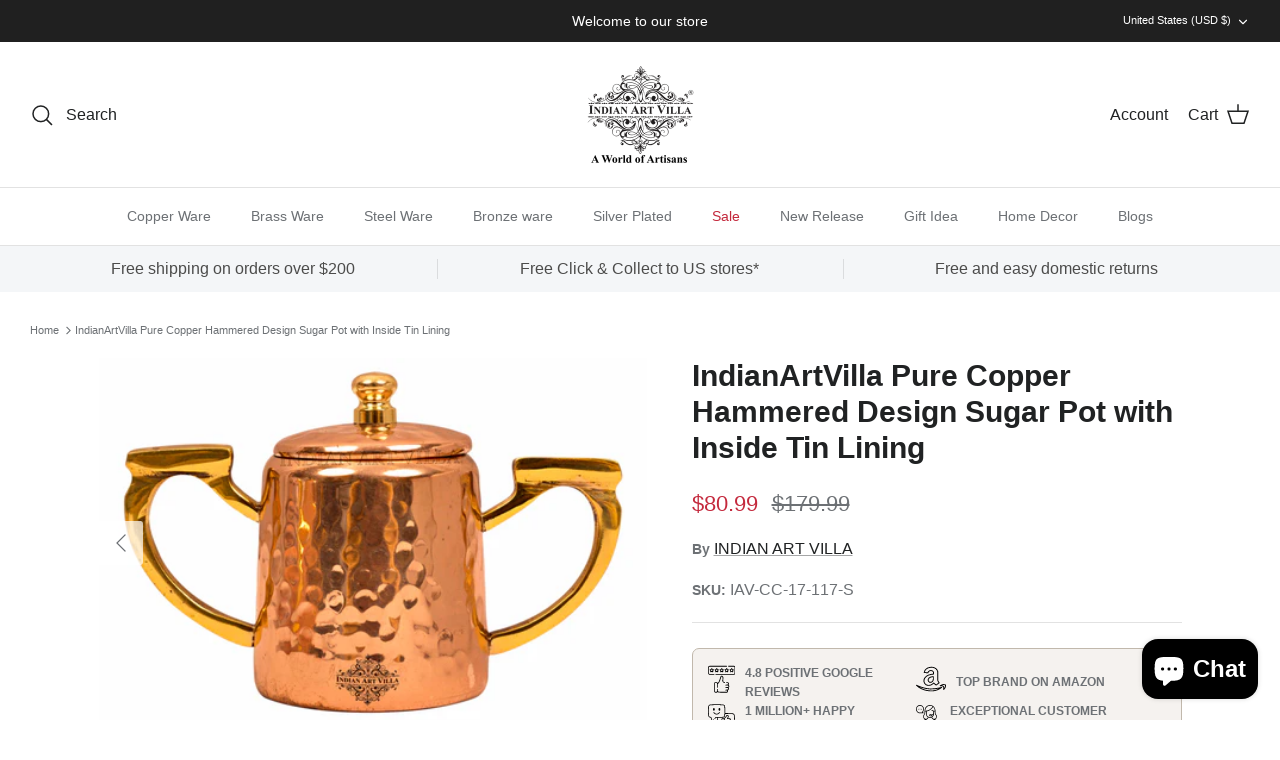

--- FILE ---
content_type: text/html; charset=utf-8
request_url: https://www.indianartvilla.com/products/copper-hammered-sugar-pot-with-inside-tin-lining
body_size: 44196
content:
<!DOCTYPE html><html lang="en" dir="ltr">
<head>
  <meta name="google-site-verification" content="P8gs1P6pZBB_i6y0TuHWSq2m4_KkJSzViP7Zz_6WGjc" />
  <!-- Symmetry 5.6.0 -->
<!-- Meta Pixel Code -->
<script>
!function(f,b,e,v,n,t,s)
{if(f.fbq)return;n=f.fbq=function(){n.callMethod?
n.callMethod.apply(n,arguments):n.queue.push(arguments)};
if(!f._fbq)f._fbq=n;n.push=n;n.loaded=!0;n.version='2.0';
n.queue=[];t=b.createElement(e);t.async=!0;
t.src=v;s=b.getElementsByTagName(e)[0];
s.parentNode.insertBefore(t,s)}(window, document,'script',
'https://connect.facebook.net/en_US/fbevents.js');
fbq('init', '941254320717423');
fbq('track', 'PageView');
</script>
<noscript><img height="1" width="1" style="display:none"
src="https://www.facebook.com/tr?id=941254320717423&ev=PageView&noscript=1"
/></noscript>
<!-- End Meta Pixel Code -->
<!-- Google tag (gtag.js) -->
<script async src="https://www.googletagmanager.com/gtag/js?id=UA-99663828-1"></script>
<script>
  window.dataLayer = window.dataLayer || [];
  function gtag(){dataLayer.push(arguments);}
  gtag('js', new Date());

  gtag('config', 'UA-99663828-1');
</script>
<!-- Google Tag Manager -->
<script>(function(w,d,s,l,i){w[l]=w[l]||[];w[l].push({'gtm.start':
new Date().getTime(),event:'gtm.js'});var f=d.getElementsByTagName(s)[0],
j=d.createElement(s),dl=l!='dataLayer'?'&l='+l:'';j.async=true;j.src=
'https://www.googletagmanager.com/gtm.js?id='+i+dl;f.parentNode.insertBefore(j,f);
})(window,document,'script','dataLayer','GTM-WK647SNS');</script>
<!-- End Google Tag Manager -->
<!-- Google tag (gtag.js) -->
<script async src="https://www.googletagmanager.com/gtag/js?id=AW-858289599"></script>
<script>
  window.dataLayer = window.dataLayer || [];
  function gtag(){dataLayer.push(arguments);}
  gtag('js', new Date());

  gtag('config', 'AW-858289599');
</script>
  <!-- Google tag (gtag.js) -->
<script async src="https://www.googletagmanager.com/gtag/js?id=G-TXJQEJLXGZ"></script>
<script>
  window.dataLayer = window.dataLayer || [];
  function gtag(){dataLayer.push(arguments);}
  gtag('js', new Date());

  gtag('config', 'G-TXJQEJLXGZ');
</script>
  <!-- Google tag (gtag.js) -->
<script async src="https://www.googletagmanager.com/gtag/js?id=G-6TYRJQ5GC5"></script>
<script>
  window.dataLayer = window.dataLayer || [];
  function gtag(){dataLayer.push(arguments);}
  gtag('js', new Date());

  gtag('config', 'G-6TYRJQ5GC5');
</script>
  <title>
    INDIAN ART VILLA Copper Hammered Sugar Pot with Inside Tin Lining &ndash; IndianArtVilla
  </title>

  <meta charset="utf-8" />
<meta name="viewport" content="width=device-width,initial-scale=1.0" />
<meta http-equiv="X-UA-Compatible" content="IE=edge">

<link rel="preconnect" href="https://cdn.shopify.com" crossorigin>
<link rel="preconnect" href="https://fonts.shopify.com" crossorigin>
<link rel="preconnect" href="https://monorail-edge.shopifysvc.com"><link rel="preload" href="//www.indianartvilla.com/cdn/shop/t/12/assets/vendor.min.js?v=11589511144441591071695361382" as="script">
<link rel="preload" href="//www.indianartvilla.com/cdn/shop/t/12/assets/theme.js?v=48950849070434044161695361382" as="script"><link rel="canonical" href="https://www.indianartvilla.com/products/copper-hammered-sugar-pot-with-inside-tin-lining" /><link rel="icon" href="//www.indianartvilla.com/cdn/shop/files/IAV-Logo.png?crop=center&height=48&v=1670064167&width=48" type="image/png"><meta name="description" content="Buy Best Quality handmade Copper Sugar Pot Kettle|Tableware Serving Purpose Home Restaurant Hotel from IndianArtVilla at discounted deal prices &amp; offers">
<style>
    
    
    
    
    
    
    
    
    
  </style>

  <meta property="og:site_name" content="IndianArtVilla">
<meta property="og:url" content="https://www.indianartvilla.com/products/copper-hammered-sugar-pot-with-inside-tin-lining">
<meta property="og:title" content="INDIAN ART VILLA Copper Hammered Sugar Pot with Inside Tin Lining">
<meta property="og:type" content="product">
<meta property="og:description" content="Buy Best Quality handmade Copper Sugar Pot Kettle|Tableware Serving Purpose Home Restaurant Hotel from IndianArtVilla at discounted deal prices &amp; offers"><meta property="og:image" content="http://www.indianartvilla.com/cdn/shop/products/copper-hammered-sugar-pot-with-inside-tin-lining-tea-pots-cc-17-417974_1200x1200.JPG?v=1756361763">
  <meta property="og:image:secure_url" content="https://www.indianartvilla.com/cdn/shop/products/copper-hammered-sugar-pot-with-inside-tin-lining-tea-pots-cc-17-417974_1200x1200.JPG?v=1756361763">
  <meta property="og:image:width" content="5184">
  <meta property="og:image:height" content="3456"><meta property="og:price:amount" content="80.99">
  <meta property="og:price:currency" content="USD"><meta name="twitter:site" content="@indianartvilla/"><meta name="twitter:card" content="summary_large_image">
<meta name="twitter:title" content="INDIAN ART VILLA Copper Hammered Sugar Pot with Inside Tin Lining">
<meta name="twitter:description" content="Buy Best Quality handmade Copper Sugar Pot Kettle|Tableware Serving Purpose Home Restaurant Hotel from IndianArtVilla at discounted deal prices &amp; offers">


  <link href="//www.indianartvilla.com/cdn/shop/t/12/assets/styles.css?v=150059912129711804001764676767" rel="stylesheet" type="text/css" media="all" />
<script type="application/ld+json">
        {
        "@context": "http://schema.org",
        "@type": "WebSite",
        "url": "https://www.indianartvilla.com/",
        "potentialAction": {
        "@type": "SearchAction",
        "target": "https://www.indianartvilla.com/search?q={search_term_string}",
        "query-input": "required name=search_term_string"
        }
        }
</script>
  
  <script type="application/ld+json">
        {
        "@context": "http://schema.org",
        "@type": "Organization",
        "name": "Indian Art Villa",
        "url": "https://www.indianartvilla.com/",
        "logo": "https://cdn.shopify.com/s/files/1/1593/4221/files/download_240x.jpg?v=1623475318",
        "sameAs": [
        "https://www.facebook.com/indianartvilla",
        "https://www.instagram.com/indianartvilla/"
        ]
        }
</script>
  


   
  <script>
    window.theme = window.theme || {};
    theme.money_format_with_product_code_preference = "\u003cspan class=money\u003e${{amount}}\u003c\/span\u003e";
    theme.money_format_with_cart_code_preference = "\u003cspan class=money\u003e${{amount}}\u003c\/span\u003e";
    theme.money_format = "\u003cspan class=money\u003e${{amount}}\u003c\/span\u003e";
    theme.strings = {
      previous: "Previous",
      next: "Next",
      addressError: "Error looking up that address",
      addressNoResults: "No results for that address",
      addressQueryLimit: "You have exceeded the Google API usage limit. Consider upgrading to a \u003ca href=\"https:\/\/developers.google.com\/maps\/premium\/usage-limits\"\u003ePremium Plan\u003c\/a\u003e.",
      authError: "There was a problem authenticating your Google Maps API Key.",
      icon_labels_left: "Left",
      icon_labels_right: "Right",
      icon_labels_down: "Down",
      icon_labels_close: "Close",
      icon_labels_plus: "Plus",
      imageSlider: "Image slider",
      cart_terms_confirmation: "You must agree to the terms and conditions before continuing.",
      products_listing_from: "From",
      layout_live_search_see_all: "See all results",
      products_product_add_to_cart: "Add to Cart",
      products_variant_no_stock: "Sold out",
      products_variant_non_existent: "Unavailable",
      products_product_pick_a: "Pick a",
      general_navigation_menu_toggle_aria_label: "Toggle menu",
      general_accessibility_labels_close: "Close",
      products_product_adding_to_cart: "Adding",
      products_product_added_to_cart: "Added to cart",
      general_quick_search_pages: "Pages",
      general_quick_search_no_results: "Sorry, we couldn\u0026#39;t find any results",
      collections_general_see_all_subcollections: "See all..."
    };
    theme.routes = {
      cart_url: '/cart',
      cart_add_url: '/cart/add.js',
      cart_change_url: '/cart/change',
      predictive_search_url: '/search/suggest'
    };
    theme.settings = {
      cart_type: "drawer",
      quickbuy_style: "off",
      avoid_orphans: true
    };
    document.documentElement.classList.add('js');
  </script>

  <script>window.performance && window.performance.mark && window.performance.mark('shopify.content_for_header.start');</script><meta name="google-site-verification" content="7fgoP49zeU4Av4lF57OW9PZkGtLzftcsWJvhDmUD_Fk">
<meta id="shopify-digital-wallet" name="shopify-digital-wallet" content="/15934221/digital_wallets/dialog">
<link rel="alternate" hreflang="x-default" href="https://www.indianartvilla.com/products/copper-hammered-sugar-pot-with-inside-tin-lining">
<link rel="alternate" hreflang="en" href="https://www.indianartvilla.com/products/copper-hammered-sugar-pot-with-inside-tin-lining">
<link rel="alternate" hreflang="en-GB" href="https://www.indianartvilla.com/en-gb/products/copper-hammered-sugar-pot-with-inside-tin-lining">
<link rel="alternate" hreflang="en-AU" href="https://www.indianartvilla.com/en-au/products/copper-hammered-sugar-pot-with-inside-tin-lining">
<link rel="alternate" hreflang="en-CA" href="https://www.indianartvilla.com/en-ca/products/copper-hammered-sugar-pot-with-inside-tin-lining">
<link rel="alternate" type="application/json+oembed" href="https://www.indianartvilla.com/products/copper-hammered-sugar-pot-with-inside-tin-lining.oembed">
<script async="async" src="/checkouts/internal/preloads.js?locale=en-US"></script>
<script id="shopify-features" type="application/json">{"accessToken":"0a396341425e679fce863781e39428f4","betas":["rich-media-storefront-analytics"],"domain":"www.indianartvilla.com","predictiveSearch":true,"shopId":15934221,"locale":"en"}</script>
<script>var Shopify = Shopify || {};
Shopify.shop = "indianartvilla.myshopify.com";
Shopify.locale = "en";
Shopify.currency = {"active":"USD","rate":"1.0"};
Shopify.country = "US";
Shopify.theme = {"name":"Symmetry New Home","id":123250475117,"schema_name":"Symmetry","schema_version":"5.6.0","theme_store_id":568,"role":"main"};
Shopify.theme.handle = "null";
Shopify.theme.style = {"id":null,"handle":null};
Shopify.cdnHost = "www.indianartvilla.com/cdn";
Shopify.routes = Shopify.routes || {};
Shopify.routes.root = "/";</script>
<script type="module">!function(o){(o.Shopify=o.Shopify||{}).modules=!0}(window);</script>
<script>!function(o){function n(){var o=[];function n(){o.push(Array.prototype.slice.apply(arguments))}return n.q=o,n}var t=o.Shopify=o.Shopify||{};t.loadFeatures=n(),t.autoloadFeatures=n()}(window);</script>
<script id="shop-js-analytics" type="application/json">{"pageType":"product"}</script>
<script defer="defer" async type="module" src="//www.indianartvilla.com/cdn/shopifycloud/shop-js/modules/v2/client.init-shop-cart-sync_BN7fPSNr.en.esm.js"></script>
<script defer="defer" async type="module" src="//www.indianartvilla.com/cdn/shopifycloud/shop-js/modules/v2/chunk.common_Cbph3Kss.esm.js"></script>
<script defer="defer" async type="module" src="//www.indianartvilla.com/cdn/shopifycloud/shop-js/modules/v2/chunk.modal_DKumMAJ1.esm.js"></script>
<script type="module">
  await import("//www.indianartvilla.com/cdn/shopifycloud/shop-js/modules/v2/client.init-shop-cart-sync_BN7fPSNr.en.esm.js");
await import("//www.indianartvilla.com/cdn/shopifycloud/shop-js/modules/v2/chunk.common_Cbph3Kss.esm.js");
await import("//www.indianartvilla.com/cdn/shopifycloud/shop-js/modules/v2/chunk.modal_DKumMAJ1.esm.js");

  window.Shopify.SignInWithShop?.initShopCartSync?.({"fedCMEnabled":true,"windoidEnabled":true});

</script>
<script>(function() {
  var isLoaded = false;
  function asyncLoad() {
    if (isLoaded) return;
    isLoaded = true;
    var urls = ["https:\/\/whatschat.shopiapps.in\/script\/sp-whatsapp-app.js?version=1.0\u0026shop=indianartvilla.myshopify.com","https:\/\/gtranslate.io\/shopify\/gtranslate.js?shop=indianartvilla.myshopify.com","\/\/swymv3starter-01.azureedge.net\/code\/swym-shopify.js?shop=indianartvilla.myshopify.com","https:\/\/light.spicegems.org\/0\/js\/scripttags\/indianartvilla\/country_redirect_c7bf0d6966bfce2f6ffa98e9fd8ba141.min.js?v=21\u0026shop=indianartvilla.myshopify.com"];
    for (var i = 0; i < urls.length; i++) {
      var s = document.createElement('script');
      s.type = 'text/javascript';
      s.async = true;
      s.src = urls[i];
      var x = document.getElementsByTagName('script')[0];
      x.parentNode.insertBefore(s, x);
    }
  };
  if(window.attachEvent) {
    window.attachEvent('onload', asyncLoad);
  } else {
    window.addEventListener('load', asyncLoad, false);
  }
})();</script>
<script id="__st">var __st={"a":15934221,"offset":-43200,"reqid":"c2045692-06ff-4824-b442-4ac2238af589-1769993650","pageurl":"www.indianartvilla.com\/products\/copper-hammered-sugar-pot-with-inside-tin-lining","u":"34a202b188f9","p":"product","rtyp":"product","rid":199699202069};</script>
<script>window.ShopifyPaypalV4VisibilityTracking = true;</script>
<script id="captcha-bootstrap">!function(){'use strict';const t='contact',e='account',n='new_comment',o=[[t,t],['blogs',n],['comments',n],[t,'customer']],c=[[e,'customer_login'],[e,'guest_login'],[e,'recover_customer_password'],[e,'create_customer']],r=t=>t.map((([t,e])=>`form[action*='/${t}']:not([data-nocaptcha='true']) input[name='form_type'][value='${e}']`)).join(','),a=t=>()=>t?[...document.querySelectorAll(t)].map((t=>t.form)):[];function s(){const t=[...o],e=r(t);return a(e)}const i='password',u='form_key',d=['recaptcha-v3-token','g-recaptcha-response','h-captcha-response',i],f=()=>{try{return window.sessionStorage}catch{return}},m='__shopify_v',_=t=>t.elements[u];function p(t,e,n=!1){try{const o=window.sessionStorage,c=JSON.parse(o.getItem(e)),{data:r}=function(t){const{data:e,action:n}=t;return t[m]||n?{data:e,action:n}:{data:t,action:n}}(c);for(const[e,n]of Object.entries(r))t.elements[e]&&(t.elements[e].value=n);n&&o.removeItem(e)}catch(o){console.error('form repopulation failed',{error:o})}}const l='form_type',E='cptcha';function T(t){t.dataset[E]=!0}const w=window,h=w.document,L='Shopify',v='ce_forms',y='captcha';let A=!1;((t,e)=>{const n=(g='f06e6c50-85a8-45c8-87d0-21a2b65856fe',I='https://cdn.shopify.com/shopifycloud/storefront-forms-hcaptcha/ce_storefront_forms_captcha_hcaptcha.v1.5.2.iife.js',D={infoText:'Protected by hCaptcha',privacyText:'Privacy',termsText:'Terms'},(t,e,n)=>{const o=w[L][v],c=o.bindForm;if(c)return c(t,g,e,D).then(n);var r;o.q.push([[t,g,e,D],n]),r=I,A||(h.body.append(Object.assign(h.createElement('script'),{id:'captcha-provider',async:!0,src:r})),A=!0)});var g,I,D;w[L]=w[L]||{},w[L][v]=w[L][v]||{},w[L][v].q=[],w[L][y]=w[L][y]||{},w[L][y].protect=function(t,e){n(t,void 0,e),T(t)},Object.freeze(w[L][y]),function(t,e,n,w,h,L){const[v,y,A,g]=function(t,e,n){const i=e?o:[],u=t?c:[],d=[...i,...u],f=r(d),m=r(i),_=r(d.filter((([t,e])=>n.includes(e))));return[a(f),a(m),a(_),s()]}(w,h,L),I=t=>{const e=t.target;return e instanceof HTMLFormElement?e:e&&e.form},D=t=>v().includes(t);t.addEventListener('submit',(t=>{const e=I(t);if(!e)return;const n=D(e)&&!e.dataset.hcaptchaBound&&!e.dataset.recaptchaBound,o=_(e),c=g().includes(e)&&(!o||!o.value);(n||c)&&t.preventDefault(),c&&!n&&(function(t){try{if(!f())return;!function(t){const e=f();if(!e)return;const n=_(t);if(!n)return;const o=n.value;o&&e.removeItem(o)}(t);const e=Array.from(Array(32),(()=>Math.random().toString(36)[2])).join('');!function(t,e){_(t)||t.append(Object.assign(document.createElement('input'),{type:'hidden',name:u})),t.elements[u].value=e}(t,e),function(t,e){const n=f();if(!n)return;const o=[...t.querySelectorAll(`input[type='${i}']`)].map((({name:t})=>t)),c=[...d,...o],r={};for(const[a,s]of new FormData(t).entries())c.includes(a)||(r[a]=s);n.setItem(e,JSON.stringify({[m]:1,action:t.action,data:r}))}(t,e)}catch(e){console.error('failed to persist form',e)}}(e),e.submit())}));const S=(t,e)=>{t&&!t.dataset[E]&&(n(t,e.some((e=>e===t))),T(t))};for(const o of['focusin','change'])t.addEventListener(o,(t=>{const e=I(t);D(e)&&S(e,y())}));const B=e.get('form_key'),M=e.get(l),P=B&&M;t.addEventListener('DOMContentLoaded',(()=>{const t=y();if(P)for(const e of t)e.elements[l].value===M&&p(e,B);[...new Set([...A(),...v().filter((t=>'true'===t.dataset.shopifyCaptcha))])].forEach((e=>S(e,t)))}))}(h,new URLSearchParams(w.location.search),n,t,e,['guest_login'])})(!0,!0)}();</script>
<script integrity="sha256-4kQ18oKyAcykRKYeNunJcIwy7WH5gtpwJnB7kiuLZ1E=" data-source-attribution="shopify.loadfeatures" defer="defer" src="//www.indianartvilla.com/cdn/shopifycloud/storefront/assets/storefront/load_feature-a0a9edcb.js" crossorigin="anonymous"></script>
<script data-source-attribution="shopify.dynamic_checkout.dynamic.init">var Shopify=Shopify||{};Shopify.PaymentButton=Shopify.PaymentButton||{isStorefrontPortableWallets:!0,init:function(){window.Shopify.PaymentButton.init=function(){};var t=document.createElement("script");t.src="https://www.indianartvilla.com/cdn/shopifycloud/portable-wallets/latest/portable-wallets.en.js",t.type="module",document.head.appendChild(t)}};
</script>
<script data-source-attribution="shopify.dynamic_checkout.buyer_consent">
  function portableWalletsHideBuyerConsent(e){var t=document.getElementById("shopify-buyer-consent"),n=document.getElementById("shopify-subscription-policy-button");t&&n&&(t.classList.add("hidden"),t.setAttribute("aria-hidden","true"),n.removeEventListener("click",e))}function portableWalletsShowBuyerConsent(e){var t=document.getElementById("shopify-buyer-consent"),n=document.getElementById("shopify-subscription-policy-button");t&&n&&(t.classList.remove("hidden"),t.removeAttribute("aria-hidden"),n.addEventListener("click",e))}window.Shopify?.PaymentButton&&(window.Shopify.PaymentButton.hideBuyerConsent=portableWalletsHideBuyerConsent,window.Shopify.PaymentButton.showBuyerConsent=portableWalletsShowBuyerConsent);
</script>
<script data-source-attribution="shopify.dynamic_checkout.cart.bootstrap">document.addEventListener("DOMContentLoaded",(function(){function t(){return document.querySelector("shopify-accelerated-checkout-cart, shopify-accelerated-checkout")}if(t())Shopify.PaymentButton.init();else{new MutationObserver((function(e,n){t()&&(Shopify.PaymentButton.init(),n.disconnect())})).observe(document.body,{childList:!0,subtree:!0})}}));
</script>
<script id="sections-script" data-sections="product-recommendations" defer="defer" src="//www.indianartvilla.com/cdn/shop/t/12/compiled_assets/scripts.js?v=6941"></script>
<script>window.performance && window.performance.mark && window.performance.mark('shopify.content_for_header.end');</script>
<!-- BEGIN app block: shopify://apps/geoip-country-redirect/blocks/speeedup_link/a3fa1a12-9aad-4707-ab56-45ccf9191aa7 --><!-- BEGIN app snippet: flags-style --><style id='sgcr-flags-css'>.sgcr-flag {display: inline-block;background-size: contain;background-position: 50%;background-repeat: no-repeat;margin: 0;padding: 0;}.sgcr-flag-af { background-image: url("https://cdn.shopify.com/extensions/01999528-f499-72e0-8480-893097d05005/extension_uid_update.v.0.0.1/assets/af.svg")}.sgcr-flag-ak { background-image: url("https://cdn.shopify.com/extensions/01999528-f499-72e0-8480-893097d05005/extension_uid_update.v.0.0.1/assets/ak.svg")}.sgcr-flag-am { background-image: url("https://cdn.shopify.com/extensions/01999528-f499-72e0-8480-893097d05005/extension_uid_update.v.0.0.1/assets/am.svg")}.sgcr-flag-ar { background-image: url("https://cdn.shopify.com/extensions/01999528-f499-72e0-8480-893097d05005/extension_uid_update.v.0.0.1/assets/ar.svg")}.sgcr-flag-as { background-image: url("https://cdn.shopify.com/extensions/01999528-f499-72e0-8480-893097d05005/extension_uid_update.v.0.0.1/assets/as.svg")}.sgcr-flag-az { background-image: url("https://cdn.shopify.com/extensions/01999528-f499-72e0-8480-893097d05005/extension_uid_update.v.0.0.1/assets/az.svg")}.sgcr-flag-be { background-image: url("https://cdn.shopify.com/extensions/01999528-f499-72e0-8480-893097d05005/extension_uid_update.v.0.0.1/assets/be.svg")}.sgcr-flag-bg { background-image: url("https://cdn.shopify.com/extensions/01999528-f499-72e0-8480-893097d05005/extension_uid_update.v.0.0.1/assets/bg.svg")}.sgcr-flag-bm { background-image: url("https://cdn.shopify.com/extensions/01999528-f499-72e0-8480-893097d05005/extension_uid_update.v.0.0.1/assets/bm.svg")}.sgcr-flag-bn { background-image: url("https://cdn.shopify.com/extensions/01999528-f499-72e0-8480-893097d05005/extension_uid_update.v.0.0.1/assets/bn.svg")}.sgcr-flag-bo { background-image: url("https://cdn.shopify.com/extensions/01999528-f499-72e0-8480-893097d05005/extension_uid_update.v.0.0.1/assets/bo.svg")}.sgcr-flag-br { background-image: url("https://cdn.shopify.com/extensions/01999528-f499-72e0-8480-893097d05005/extension_uid_update.v.0.0.1/assets/br.svg")}.sgcr-flag-bs { background-image: url("https://cdn.shopify.com/extensions/01999528-f499-72e0-8480-893097d05005/extension_uid_update.v.0.0.1/assets/bs.svg")}.sgcr-flag-ca { background-image: url("https://cdn.shopify.com/extensions/01999528-f499-72e0-8480-893097d05005/extension_uid_update.v.0.0.1/assets/ca.svg")}.sgcr-flag-ce { background-image: url("https://cdn.shopify.com/extensions/01999528-f499-72e0-8480-893097d05005/extension_uid_update.v.0.0.1/assets/ce.svg")}.sgcr-flag-ckb { background-image: url("https://cdn.shopify.com/extensions/01999528-f499-72e0-8480-893097d05005/extension_uid_update.v.0.0.1/assets/ckb.svg")}.sgcr-flag-cs { background-image: url("https://cdn.shopify.com/extensions/01999528-f499-72e0-8480-893097d05005/extension_uid_update.v.0.0.1/assets/cs.svg")}.sgcr-flag-cy { background-image: url("https://cdn.shopify.com/extensions/01999528-f499-72e0-8480-893097d05005/extension_uid_update.v.0.0.1/assets/cy.svg")}.sgcr-flag-da { background-image: url("https://cdn.shopify.com/extensions/01999528-f499-72e0-8480-893097d05005/extension_uid_update.v.0.0.1/assets/da.svg")}.sgcr-flag-de { background-image: url("https://cdn.shopify.com/extensions/01999528-f499-72e0-8480-893097d05005/extension_uid_update.v.0.0.1/assets/de.svg")}.sgcr-flag-dz { background-image: url("https://cdn.shopify.com/extensions/01999528-f499-72e0-8480-893097d05005/extension_uid_update.v.0.0.1/assets/dz.svg")}.sgcr-flag-ee { background-image: url("https://cdn.shopify.com/extensions/01999528-f499-72e0-8480-893097d05005/extension_uid_update.v.0.0.1/assets/ee.svg")}.sgcr-flag-el { background-image: url("https://cdn.shopify.com/extensions/01999528-f499-72e0-8480-893097d05005/extension_uid_update.v.0.0.1/assets/el.svg")}.sgcr-flag-en { background-image: url("https://cdn.shopify.com/extensions/01999528-f499-72e0-8480-893097d05005/extension_uid_update.v.0.0.1/assets/en.svg")}.sgcr-flag-eo { background-image: url("https://cdn.shopify.com/extensions/01999528-f499-72e0-8480-893097d05005/extension_uid_update.v.0.0.1/assets/eo.svg")}.sgcr-flag-es { background-image: url("https://cdn.shopify.com/extensions/01999528-f499-72e0-8480-893097d05005/extension_uid_update.v.0.0.1/assets/es.svg")}.sgcr-flag-et { background-image: url("https://cdn.shopify.com/extensions/01999528-f499-72e0-8480-893097d05005/extension_uid_update.v.0.0.1/assets/et.svg")}.sgcr-flag-eu { background-image: url("https://cdn.shopify.com/extensions/01999528-f499-72e0-8480-893097d05005/extension_uid_update.v.0.0.1/assets/eu.svg")}.sgcr-flag-fa { background-image: url("https://cdn.shopify.com/extensions/01999528-f499-72e0-8480-893097d05005/extension_uid_update.v.0.0.1/assets/fa.svg")}.sgcr-flag-ff { background-image: url("https://cdn.shopify.com/extensions/01999528-f499-72e0-8480-893097d05005/extension_uid_update.v.0.0.1/assets/ff.svg")}.sgcr-flag-fi { background-image: url("https://cdn.shopify.com/extensions/01999528-f499-72e0-8480-893097d05005/extension_uid_update.v.0.0.1/assets/fi.svg")}.sgcr-flag-fil { background-image: url("https://cdn.shopify.com/extensions/01999528-f499-72e0-8480-893097d05005/extension_uid_update.v.0.0.1/assets/fil.svg")}.sgcr-flag-fo { background-image: url("https://cdn.shopify.com/extensions/01999528-f499-72e0-8480-893097d05005/extension_uid_update.v.0.0.1/assets/fo.svg")}.sgcr-flag-fr { background-image: url("https://cdn.shopify.com/extensions/01999528-f499-72e0-8480-893097d05005/extension_uid_update.v.0.0.1/assets/fr.svg")}.sgcr-flag-fy { background-image: url("https://cdn.shopify.com/extensions/01999528-f499-72e0-8480-893097d05005/extension_uid_update.v.0.0.1/assets/fy.svg")}.sgcr-flag-ga { background-image: url("https://cdn.shopify.com/extensions/01999528-f499-72e0-8480-893097d05005/extension_uid_update.v.0.0.1/assets/ga.svg")}.sgcr-flag-gd { background-image: url("https://cdn.shopify.com/extensions/01999528-f499-72e0-8480-893097d05005/extension_uid_update.v.0.0.1/assets/gd.svg")}.sgcr-flag-gl { background-image: url("https://cdn.shopify.com/extensions/01999528-f499-72e0-8480-893097d05005/extension_uid_update.v.0.0.1/assets/gl.svg")}.sgcr-flag-gu { background-image: url("https://cdn.shopify.com/extensions/01999528-f499-72e0-8480-893097d05005/extension_uid_update.v.0.0.1/assets/gu.svg")}.sgcr-flag-gv { background-image: url("https://cdn.shopify.com/extensions/01999528-f499-72e0-8480-893097d05005/extension_uid_update.v.0.0.1/assets/gv.svg")}.sgcr-flag-ha { background-image: url("https://cdn.shopify.com/extensions/01999528-f499-72e0-8480-893097d05005/extension_uid_update.v.0.0.1/assets/ha.svg")}.sgcr-flag-he { background-image: url("https://cdn.shopify.com/extensions/01999528-f499-72e0-8480-893097d05005/extension_uid_update.v.0.0.1/assets/he.svg")}.sgcr-flag-hi { background-image: url("https://cdn.shopify.com/extensions/01999528-f499-72e0-8480-893097d05005/extension_uid_update.v.0.0.1/assets/hi.svg")}.sgcr-flag-hr { background-image: url("https://cdn.shopify.com/extensions/01999528-f499-72e0-8480-893097d05005/extension_uid_update.v.0.0.1/assets/hr.svg")}.sgcr-flag-hu { background-image: url("https://cdn.shopify.com/extensions/01999528-f499-72e0-8480-893097d05005/extension_uid_update.v.0.0.1/assets/hu.svg")}.sgcr-flag-hy { background-image: url("https://cdn.shopify.com/extensions/01999528-f499-72e0-8480-893097d05005/extension_uid_update.v.0.0.1/assets/hy.svg")}.sgcr-flag-ia { background-image: url("https://cdn.shopify.com/extensions/01999528-f499-72e0-8480-893097d05005/extension_uid_update.v.0.0.1/assets/ia.svg")}.sgcr-flag-id { background-image: url("https://cdn.shopify.com/extensions/01999528-f499-72e0-8480-893097d05005/extension_uid_update.v.0.0.1/assets/id.svg")}.sgcr-flag-ig { background-image: url("https://cdn.shopify.com/extensions/01999528-f499-72e0-8480-893097d05005/extension_uid_update.v.0.0.1/assets/ig.svg")}.sgcr-flag-ii { background-image: url("https://cdn.shopify.com/extensions/01999528-f499-72e0-8480-893097d05005/extension_uid_update.v.0.0.1/assets/ii.svg")}.sgcr-flag-is { background-image: url("https://cdn.shopify.com/extensions/01999528-f499-72e0-8480-893097d05005/extension_uid_update.v.0.0.1/assets/is.svg")}.sgcr-flag-it { background-image: url("https://cdn.shopify.com/extensions/01999528-f499-72e0-8480-893097d05005/extension_uid_update.v.0.0.1/assets/it.svg")}.sgcr-flag-ja { background-image: url("https://cdn.shopify.com/extensions/01999528-f499-72e0-8480-893097d05005/extension_uid_update.v.0.0.1/assets/ja.svg")}.sgcr-flag-jv { background-image: url("https://cdn.shopify.com/extensions/01999528-f499-72e0-8480-893097d05005/extension_uid_update.v.0.0.1/assets/jv.svg")}.sgcr-flag-ka { background-image: url("https://cdn.shopify.com/extensions/01999528-f499-72e0-8480-893097d05005/extension_uid_update.v.0.0.1/assets/ka.svg")}.sgcr-flag-ki { background-image: url("https://cdn.shopify.com/extensions/01999528-f499-72e0-8480-893097d05005/extension_uid_update.v.0.0.1/assets/ki.svg")}.sgcr-flag-kk { background-image: url("https://cdn.shopify.com/extensions/01999528-f499-72e0-8480-893097d05005/extension_uid_update.v.0.0.1/assets/kk.svg")}.sgcr-flag-kl { background-image: url("https://cdn.shopify.com/extensions/01999528-f499-72e0-8480-893097d05005/extension_uid_update.v.0.0.1/assets/kl.svg")}.sgcr-flag-km { background-image: url("https://cdn.shopify.com/extensions/01999528-f499-72e0-8480-893097d05005/extension_uid_update.v.0.0.1/assets/km.svg")}.sgcr-flag-kn { background-image: url("https://cdn.shopify.com/extensions/01999528-f499-72e0-8480-893097d05005/extension_uid_update.v.0.0.1/assets/kn.svg")}.sgcr-flag-ko { background-image: url("https://cdn.shopify.com/extensions/01999528-f499-72e0-8480-893097d05005/extension_uid_update.v.0.0.1/assets/ko.svg")}.sgcr-flag-ks { background-image: url("https://cdn.shopify.com/extensions/01999528-f499-72e0-8480-893097d05005/extension_uid_update.v.0.0.1/assets/ks.svg")}.sgcr-flag-ku { background-image: url("https://cdn.shopify.com/extensions/01999528-f499-72e0-8480-893097d05005/extension_uid_update.v.0.0.1/assets/ku.svg")}.sgcr-flag-kw { background-image: url("https://cdn.shopify.com/extensions/01999528-f499-72e0-8480-893097d05005/extension_uid_update.v.0.0.1/assets/kw.svg")}.sgcr-flag-ky { background-image: url("https://cdn.shopify.com/extensions/01999528-f499-72e0-8480-893097d05005/extension_uid_update.v.0.0.1/assets/ky.svg")}.sgcr-flag-lb { background-image: url("https://cdn.shopify.com/extensions/01999528-f499-72e0-8480-893097d05005/extension_uid_update.v.0.0.1/assets/lb.svg")}.sgcr-flag-lg { background-image: url("https://cdn.shopify.com/extensions/01999528-f499-72e0-8480-893097d05005/extension_uid_update.v.0.0.1/assets/lg.svg")}.sgcr-flag-ln { background-image: url("https://cdn.shopify.com/extensions/01999528-f499-72e0-8480-893097d05005/extension_uid_update.v.0.0.1/assets/ln.svg")}.sgcr-flag-lo { background-image: url("https://cdn.shopify.com/extensions/01999528-f499-72e0-8480-893097d05005/extension_uid_update.v.0.0.1/assets/lo.svg")}.sgcr-flag-lt { background-image: url("https://cdn.shopify.com/extensions/01999528-f499-72e0-8480-893097d05005/extension_uid_update.v.0.0.1/assets/lt.svg")}.sgcr-flag-lu { background-image: url("https://cdn.shopify.com/extensions/01999528-f499-72e0-8480-893097d05005/extension_uid_update.v.0.0.1/assets/lu.svg")}.sgcr-flag-lv { background-image: url("https://cdn.shopify.com/extensions/01999528-f499-72e0-8480-893097d05005/extension_uid_update.v.0.0.1/assets/lv.svg")}.sgcr-flag-mg { background-image: url("https://cdn.shopify.com/extensions/01999528-f499-72e0-8480-893097d05005/extension_uid_update.v.0.0.1/assets/mg.svg")}.sgcr-flag-mi { background-image: url("https://cdn.shopify.com/extensions/01999528-f499-72e0-8480-893097d05005/extension_uid_update.v.0.0.1/assets/mi.svg")}.sgcr-flag-mk { background-image: url("https://cdn.shopify.com/extensions/01999528-f499-72e0-8480-893097d05005/extension_uid_update.v.0.0.1/assets/mk.svg")}.sgcr-flag-ml { background-image: url("https://cdn.shopify.com/extensions/01999528-f499-72e0-8480-893097d05005/extension_uid_update.v.0.0.1/assets/ml.svg")}.sgcr-flag-mn { background-image: url("https://cdn.shopify.com/extensions/01999528-f499-72e0-8480-893097d05005/extension_uid_update.v.0.0.1/assets/mn.svg")}.sgcr-flag-mr { background-image: url("https://cdn.shopify.com/extensions/01999528-f499-72e0-8480-893097d05005/extension_uid_update.v.0.0.1/assets/mr.svg")}.sgcr-flag-ms { background-image: url("https://cdn.shopify.com/extensions/01999528-f499-72e0-8480-893097d05005/extension_uid_update.v.0.0.1/assets/ms.svg")}.sgcr-flag-mt { background-image: url("https://cdn.shopify.com/extensions/01999528-f499-72e0-8480-893097d05005/extension_uid_update.v.0.0.1/assets/mt.svg")}.sgcr-flag-my { background-image: url("https://cdn.shopify.com/extensions/01999528-f499-72e0-8480-893097d05005/extension_uid_update.v.0.0.1/assets/my.svg")}.sgcr-flag-nb { background-image: url("https://cdn.shopify.com/extensions/01999528-f499-72e0-8480-893097d05005/extension_uid_update.v.0.0.1/assets/nb.svg")}.sgcr-flag-nd { background-image: url("https://cdn.shopify.com/extensions/01999528-f499-72e0-8480-893097d05005/extension_uid_update.v.0.0.1/assets/nd.svg")}.sgcr-flag-ne { background-image: url("https://cdn.shopify.com/extensions/01999528-f499-72e0-8480-893097d05005/extension_uid_update.v.0.0.1/assets/ne.svg")}.sgcr-flag-nl { background-image: url("https://cdn.shopify.com/extensions/01999528-f499-72e0-8480-893097d05005/extension_uid_update.v.0.0.1/assets/nl.svg")}.sgcr-flag-nn { background-image: url("https://cdn.shopify.com/extensions/01999528-f499-72e0-8480-893097d05005/extension_uid_update.v.0.0.1/assets/nn.svg")}.sgcr-flag-no { background-image: url("https://cdn.shopify.com/extensions/01999528-f499-72e0-8480-893097d05005/extension_uid_update.v.0.0.1/assets/no.svg")}.sgcr-flag-om { background-image: url("https://cdn.shopify.com/extensions/01999528-f499-72e0-8480-893097d05005/extension_uid_update.v.0.0.1/assets/om.svg")}.sgcr-flag-or { background-image: url("https://cdn.shopify.com/extensions/01999528-f499-72e0-8480-893097d05005/extension_uid_update.v.0.0.1/assets/or.svg")}.sgcr-flag-os { background-image: url("https://cdn.shopify.com/extensions/01999528-f499-72e0-8480-893097d05005/extension_uid_update.v.0.0.1/assets/os.svg")}.sgcr-flag-pa { background-image: url("https://cdn.shopify.com/extensions/01999528-f499-72e0-8480-893097d05005/extension_uid_update.v.0.0.1/assets/pa.svg")}.sgcr-flag-pl { background-image: url("https://cdn.shopify.com/extensions/01999528-f499-72e0-8480-893097d05005/extension_uid_update.v.0.0.1/assets/pl.svg")}.sgcr-flag-ps { background-image: url("https://cdn.shopify.com/extensions/01999528-f499-72e0-8480-893097d05005/extension_uid_update.v.0.0.1/assets/ps.svg")}.sgcr-flag-pt-br { background-image: url("https://cdn.shopify.com/extensions/01999528-f499-72e0-8480-893097d05005/extension_uid_update.v.0.0.1/assets/pt-br.svg")}.sgcr-flag-pt-pt { background-image: url("https://cdn.shopify.com/extensions/01999528-f499-72e0-8480-893097d05005/extension_uid_update.v.0.0.1/assets/pt-pt.svg")}.sgcr-flag-qu { background-image: url("https://cdn.shopify.com/extensions/01999528-f499-72e0-8480-893097d05005/extension_uid_update.v.0.0.1/assets/qu.svg")}.sgcr-flag-rm { background-image: url("https://cdn.shopify.com/extensions/01999528-f499-72e0-8480-893097d05005/extension_uid_update.v.0.0.1/assets/rm.svg")}.sgcr-flag-rn { background-image: url("https://cdn.shopify.com/extensions/01999528-f499-72e0-8480-893097d05005/extension_uid_update.v.0.0.1/assets/rn.svg")}.sgcr-flag-ro { background-image: url("https://cdn.shopify.com/extensions/01999528-f499-72e0-8480-893097d05005/extension_uid_update.v.0.0.1/assets/ro.svg")}.sgcr-flag-ru { background-image: url("https://cdn.shopify.com/extensions/01999528-f499-72e0-8480-893097d05005/extension_uid_update.v.0.0.1/assets/ru.svg")}.sgcr-flag-rw { background-image: url("https://cdn.shopify.com/extensions/01999528-f499-72e0-8480-893097d05005/extension_uid_update.v.0.0.1/assets/rw.svg")}.sgcr-flag-sa { background-image: url("https://cdn.shopify.com/extensions/01999528-f499-72e0-8480-893097d05005/extension_uid_update.v.0.0.1/assets/sa.svg")}.sgcr-flag-sc { background-image: url("https://cdn.shopify.com/extensions/01999528-f499-72e0-8480-893097d05005/extension_uid_update.v.0.0.1/assets/sc.svg")}.sgcr-flag-sd { background-image: url("https://cdn.shopify.com/extensions/01999528-f499-72e0-8480-893097d05005/extension_uid_update.v.0.0.1/assets/sd.svg")}.sgcr-flag-se { background-image: url("https://cdn.shopify.com/extensions/01999528-f499-72e0-8480-893097d05005/extension_uid_update.v.0.0.1/assets/se.svg")}.sgcr-flag-sg { background-image: url("https://cdn.shopify.com/extensions/01999528-f499-72e0-8480-893097d05005/extension_uid_update.v.0.0.1/assets/sg.svg")}.sgcr-flag-si { background-image: url("https://cdn.shopify.com/extensions/01999528-f499-72e0-8480-893097d05005/extension_uid_update.v.0.0.1/assets/si.svg")}.sgcr-flag-sk { background-image: url("https://cdn.shopify.com/extensions/01999528-f499-72e0-8480-893097d05005/extension_uid_update.v.0.0.1/assets/sk.svg")}.sgcr-flag-sl { background-image: url("https://cdn.shopify.com/extensions/01999528-f499-72e0-8480-893097d05005/extension_uid_update.v.0.0.1/assets/sl.svg")}.sgcr-flag-sn { background-image: url("https://cdn.shopify.com/extensions/01999528-f499-72e0-8480-893097d05005/extension_uid_update.v.0.0.1/assets/sn.svg")}.sgcr-flag-so { background-image: url("https://cdn.shopify.com/extensions/01999528-f499-72e0-8480-893097d05005/extension_uid_update.v.0.0.1/assets/so.svg")}.sgcr-flag-sq { background-image: url("https://cdn.shopify.com/extensions/01999528-f499-72e0-8480-893097d05005/extension_uid_update.v.0.0.1/assets/sq.svg")}.sgcr-flag-sr { background-image: url("https://cdn.shopify.com/extensions/01999528-f499-72e0-8480-893097d05005/extension_uid_update.v.0.0.1/assets/sr.svg")}.sgcr-flag-su { background-image: url("https://cdn.shopify.com/extensions/01999528-f499-72e0-8480-893097d05005/extension_uid_update.v.0.0.1/assets/su.svg")}.sgcr-flag-sv { background-image: url("https://cdn.shopify.com/extensions/01999528-f499-72e0-8480-893097d05005/extension_uid_update.v.0.0.1/assets/sv.svg")}.sgcr-flag-sw { background-image: url("https://cdn.shopify.com/extensions/01999528-f499-72e0-8480-893097d05005/extension_uid_update.v.0.0.1/assets/sw.svg")}.sgcr-flag-ta { background-image: url("https://cdn.shopify.com/extensions/01999528-f499-72e0-8480-893097d05005/extension_uid_update.v.0.0.1/assets/ta.svg")}.sgcr-flag-te { background-image: url("https://cdn.shopify.com/extensions/01999528-f499-72e0-8480-893097d05005/extension_uid_update.v.0.0.1/assets/te.svg")}.sgcr-flag-tg { background-image: url("https://cdn.shopify.com/extensions/01999528-f499-72e0-8480-893097d05005/extension_uid_update.v.0.0.1/assets/tg.svg")}.sgcr-flag-th { background-image: url("https://cdn.shopify.com/extensions/01999528-f499-72e0-8480-893097d05005/extension_uid_update.v.0.0.1/assets/th.svg")}.sgcr-flag-ti { background-image: url("https://cdn.shopify.com/extensions/01999528-f499-72e0-8480-893097d05005/extension_uid_update.v.0.0.1/assets/ti.svg")}.sgcr-flag-tk { background-image: url("https://cdn.shopify.com/extensions/01999528-f499-72e0-8480-893097d05005/extension_uid_update.v.0.0.1/assets/tk.svg")}.sgcr-flag-to { background-image: url("https://cdn.shopify.com/extensions/01999528-f499-72e0-8480-893097d05005/extension_uid_update.v.0.0.1/assets/to.svg")}.sgcr-flag-tr { background-image: url("https://cdn.shopify.com/extensions/01999528-f499-72e0-8480-893097d05005/extension_uid_update.v.0.0.1/assets/tr.svg")}.sgcr-flag-tt { background-image: url("https://cdn.shopify.com/extensions/01999528-f499-72e0-8480-893097d05005/extension_uid_update.v.0.0.1/assets/tt.svg")}.sgcr-flag-ug { background-image: url("https://cdn.shopify.com/extensions/01999528-f499-72e0-8480-893097d05005/extension_uid_update.v.0.0.1/assets/ug.svg")}.sgcr-flag-uk { background-image: url("https://cdn.shopify.com/extensions/01999528-f499-72e0-8480-893097d05005/extension_uid_update.v.0.0.1/assets/uk.svg")}.sgcr-flag-ur { background-image: url("https://cdn.shopify.com/extensions/01999528-f499-72e0-8480-893097d05005/extension_uid_update.v.0.0.1/assets/ur.svg")}.sgcr-flag-uz { background-image: url("https://cdn.shopify.com/extensions/01999528-f499-72e0-8480-893097d05005/extension_uid_update.v.0.0.1/assets/uz.svg")}.sgcr-flag-vi { background-image: url("https://cdn.shopify.com/extensions/01999528-f499-72e0-8480-893097d05005/extension_uid_update.v.0.0.1/assets/vi.svg")}.sgcr-flag-wo { background-image: url("https://cdn.shopify.com/extensions/01999528-f499-72e0-8480-893097d05005/extension_uid_update.v.0.0.1/assets/wo.svg")}.sgcr-flag-xh { background-image: url("https://cdn.shopify.com/extensions/01999528-f499-72e0-8480-893097d05005/extension_uid_update.v.0.0.1/assets/xh.svg")}.sgcr-flag-yi { background-image: url("https://cdn.shopify.com/extensions/01999528-f499-72e0-8480-893097d05005/extension_uid_update.v.0.0.1/assets/yi.svg")}.sgcr-flag-yo { background-image: url("https://cdn.shopify.com/extensions/01999528-f499-72e0-8480-893097d05005/extension_uid_update.v.0.0.1/assets/yo.svg")}.sgcr-flag-zh-cn { background-image: url("https://cdn.shopify.com/extensions/01999528-f499-72e0-8480-893097d05005/extension_uid_update.v.0.0.1/assets/zh-cn.svg")}.sgcr-flag-zh-tw { background-image: url("https://cdn.shopify.com/extensions/01999528-f499-72e0-8480-893097d05005/extension_uid_update.v.0.0.1/assets/zh-tw.svg")}.sgcr-flag-zu { background-image: url("https://cdn.shopify.com/extensions/01999528-f499-72e0-8480-893097d05005/extension_uid_update.v.0.0.1/assets/zu.svg")}.sgcr-flag-aed { background-image: url("https://cdn.shopify.com/extensions/01999528-f499-72e0-8480-893097d05005/extension_uid_update.v.0.0.1/assets/aed.svg")}.sgcr-flag-afn { background-image: url("https://cdn.shopify.com/extensions/01999528-f499-72e0-8480-893097d05005/extension_uid_update.v.0.0.1/assets/afn.svg")}.sgcr-flag-all { background-image: url("https://cdn.shopify.com/extensions/01999528-f499-72e0-8480-893097d05005/extension_uid_update.v.0.0.1/assets/all.svg")}.sgcr-flag-amd { background-image: url("https://cdn.shopify.com/extensions/01999528-f499-72e0-8480-893097d05005/extension_uid_update.v.0.0.1/assets/amd.svg")}.sgcr-flag-ang { background-image: url("https://cdn.shopify.com/extensions/01999528-f499-72e0-8480-893097d05005/extension_uid_update.v.0.0.1/assets/ang.svg")}.sgcr-flag-aoa { background-image: url("https://cdn.shopify.com/extensions/01999528-f499-72e0-8480-893097d05005/extension_uid_update.v.0.0.1/assets/aoa.svg")}.sgcr-flag-ars { background-image: url("https://cdn.shopify.com/extensions/01999528-f499-72e0-8480-893097d05005/extension_uid_update.v.0.0.1/assets/ars.svg")}.sgcr-flag-aud { background-image: url("https://cdn.shopify.com/extensions/01999528-f499-72e0-8480-893097d05005/extension_uid_update.v.0.0.1/assets/aud.svg")}.sgcr-flag-awg { background-image: url("https://cdn.shopify.com/extensions/01999528-f499-72e0-8480-893097d05005/extension_uid_update.v.0.0.1/assets/awg.svg")}.sgcr-flag-azn { background-image: url("https://cdn.shopify.com/extensions/01999528-f499-72e0-8480-893097d05005/extension_uid_update.v.0.0.1/assets/azn.svg")}.sgcr-flag-bam { background-image: url("https://cdn.shopify.com/extensions/01999528-f499-72e0-8480-893097d05005/extension_uid_update.v.0.0.1/assets/bam.svg")}.sgcr-flag-bbd { background-image: url("https://cdn.shopify.com/extensions/01999528-f499-72e0-8480-893097d05005/extension_uid_update.v.0.0.1/assets/bbd.svg")}.sgcr-flag-bdt { background-image: url("https://cdn.shopify.com/extensions/01999528-f499-72e0-8480-893097d05005/extension_uid_update.v.0.0.1/assets/bdt.svg")}.sgcr-flag-bgn { background-image: url("https://cdn.shopify.com/extensions/01999528-f499-72e0-8480-893097d05005/extension_uid_update.v.0.0.1/assets/bgn.svg")}.sgcr-flag-bhd { background-image: url("https://cdn.shopify.com/extensions/01999528-f499-72e0-8480-893097d05005/extension_uid_update.v.0.0.1/assets/bhd.svg")}.sgcr-flag-bif { background-image: url("https://cdn.shopify.com/extensions/01999528-f499-72e0-8480-893097d05005/extension_uid_update.v.0.0.1/assets/bif.svg")}.sgcr-flag-bnd { background-image: url("https://cdn.shopify.com/extensions/01999528-f499-72e0-8480-893097d05005/extension_uid_update.v.0.0.1/assets/bnd.svg")}.sgcr-flag-bob { background-image: url("https://cdn.shopify.com/extensions/01999528-f499-72e0-8480-893097d05005/extension_uid_update.v.0.0.1/assets/bob.svg")}.sgcr-flag-brl { background-image: url("https://cdn.shopify.com/extensions/01999528-f499-72e0-8480-893097d05005/extension_uid_update.v.0.0.1/assets/brl.svg")}.sgcr-flag-bsd { background-image: url("https://cdn.shopify.com/extensions/01999528-f499-72e0-8480-893097d05005/extension_uid_update.v.0.0.1/assets/bsd.svg")}.sgcr-flag-btn { background-image: url("https://cdn.shopify.com/extensions/01999528-f499-72e0-8480-893097d05005/extension_uid_update.v.0.0.1/assets/btn.svg")}.sgcr-flag-bwp { background-image: url("https://cdn.shopify.com/extensions/01999528-f499-72e0-8480-893097d05005/extension_uid_update.v.0.0.1/assets/bwp.svg")}.sgcr-flag-byn { background-image: url("https://cdn.shopify.com/extensions/01999528-f499-72e0-8480-893097d05005/extension_uid_update.v.0.0.1/assets/byn.svg")}.sgcr-flag-bzd { background-image: url("https://cdn.shopify.com/extensions/01999528-f499-72e0-8480-893097d05005/extension_uid_update.v.0.0.1/assets/bzd.svg")}.sgcr-flag-cad { background-image: url("https://cdn.shopify.com/extensions/01999528-f499-72e0-8480-893097d05005/extension_uid_update.v.0.0.1/assets/cad.svg")}.sgcr-flag-cdf { background-image: url("https://cdn.shopify.com/extensions/01999528-f499-72e0-8480-893097d05005/extension_uid_update.v.0.0.1/assets/cdf.svg")}.sgcr-flag-chf { background-image: url("https://cdn.shopify.com/extensions/01999528-f499-72e0-8480-893097d05005/extension_uid_update.v.0.0.1/assets/chf.svg")}.sgcr-flag-clp { background-image: url("https://cdn.shopify.com/extensions/01999528-f499-72e0-8480-893097d05005/extension_uid_update.v.0.0.1/assets/clp.svg")}.sgcr-flag-cny { background-image: url("https://cdn.shopify.com/extensions/01999528-f499-72e0-8480-893097d05005/extension_uid_update.v.0.0.1/assets/cny.svg")}.sgcr-flag-cop { background-image: url("https://cdn.shopify.com/extensions/01999528-f499-72e0-8480-893097d05005/extension_uid_update.v.0.0.1/assets/cop.svg")}.sgcr-flag-crc { background-image: url("https://cdn.shopify.com/extensions/01999528-f499-72e0-8480-893097d05005/extension_uid_update.v.0.0.1/assets/crc.svg")}.sgcr-flag-cve { background-image: url("https://cdn.shopify.com/extensions/01999528-f499-72e0-8480-893097d05005/extension_uid_update.v.0.0.1/assets/cve.svg")}.sgcr-flag-czk { background-image: url("https://cdn.shopify.com/extensions/01999528-f499-72e0-8480-893097d05005/extension_uid_update.v.0.0.1/assets/czk.svg")}.sgcr-flag-djf { background-image: url("https://cdn.shopify.com/extensions/01999528-f499-72e0-8480-893097d05005/extension_uid_update.v.0.0.1/assets/djf.svg")}.sgcr-flag-dkk { background-image: url("https://cdn.shopify.com/extensions/01999528-f499-72e0-8480-893097d05005/extension_uid_update.v.0.0.1/assets/dkk.svg")}.sgcr-flag-dop { background-image: url("https://cdn.shopify.com/extensions/01999528-f499-72e0-8480-893097d05005/extension_uid_update.v.0.0.1/assets/dop.svg")}.sgcr-flag-dzd { background-image: url("https://cdn.shopify.com/extensions/01999528-f499-72e0-8480-893097d05005/extension_uid_update.v.0.0.1/assets/dzd.svg")}.sgcr-flag-egp { background-image: url("https://cdn.shopify.com/extensions/01999528-f499-72e0-8480-893097d05005/extension_uid_update.v.0.0.1/assets/egp.svg")}.sgcr-flag-ern { background-image: url("https://cdn.shopify.com/extensions/01999528-f499-72e0-8480-893097d05005/extension_uid_update.v.0.0.1/assets/ern.svg")}.sgcr-flag-etb { background-image: url("https://cdn.shopify.com/extensions/01999528-f499-72e0-8480-893097d05005/extension_uid_update.v.0.0.1/assets/etb.svg")}.sgcr-flag-eur { background-image: url("https://cdn.shopify.com/extensions/01999528-f499-72e0-8480-893097d05005/extension_uid_update.v.0.0.1/assets/eur.svg")}.sgcr-flag-fjd { background-image: url("https://cdn.shopify.com/extensions/01999528-f499-72e0-8480-893097d05005/extension_uid_update.v.0.0.1/assets/fjd.svg")}.sgcr-flag-fkp { background-image: url("https://cdn.shopify.com/extensions/01999528-f499-72e0-8480-893097d05005/extension_uid_update.v.0.0.1/assets/fkp.svg")}.sgcr-flag-gbp { background-image: url("https://cdn.shopify.com/extensions/01999528-f499-72e0-8480-893097d05005/extension_uid_update.v.0.0.1/assets/gbp.svg")}.sgcr-flag-gel { background-image: url("https://cdn.shopify.com/extensions/01999528-f499-72e0-8480-893097d05005/extension_uid_update.v.0.0.1/assets/gel.svg")}.sgcr-flag-ghs { background-image: url("https://cdn.shopify.com/extensions/01999528-f499-72e0-8480-893097d05005/extension_uid_update.v.0.0.1/assets/ghs.svg")}.sgcr-flag-gmd { background-image: url("https://cdn.shopify.com/extensions/01999528-f499-72e0-8480-893097d05005/extension_uid_update.v.0.0.1/assets/gmd.svg")}.sgcr-flag-gnf { background-image: url("https://cdn.shopify.com/extensions/01999528-f499-72e0-8480-893097d05005/extension_uid_update.v.0.0.1/assets/gnf.svg")}.sgcr-flag-gtq { background-image: url("https://cdn.shopify.com/extensions/01999528-f499-72e0-8480-893097d05005/extension_uid_update.v.0.0.1/assets/gtq.svg")}.sgcr-flag-gyd { background-image: url("https://cdn.shopify.com/extensions/01999528-f499-72e0-8480-893097d05005/extension_uid_update.v.0.0.1/assets/gyd.svg")}.sgcr-flag-hkd { background-image: url("https://cdn.shopify.com/extensions/01999528-f499-72e0-8480-893097d05005/extension_uid_update.v.0.0.1/assets/hkd.svg")}.sgcr-flag-hnl { background-image: url("https://cdn.shopify.com/extensions/01999528-f499-72e0-8480-893097d05005/extension_uid_update.v.0.0.1/assets/hnl.svg")}.sgcr-flag-hrk { background-image: url("https://cdn.shopify.com/extensions/01999528-f499-72e0-8480-893097d05005/extension_uid_update.v.0.0.1/assets/hrk.svg")}.sgcr-flag-htg { background-image: url("https://cdn.shopify.com/extensions/01999528-f499-72e0-8480-893097d05005/extension_uid_update.v.0.0.1/assets/htg.svg")}.sgcr-flag-huf { background-image: url("https://cdn.shopify.com/extensions/01999528-f499-72e0-8480-893097d05005/extension_uid_update.v.0.0.1/assets/huf.svg")}.sgcr-flag-idr { background-image: url("https://cdn.shopify.com/extensions/01999528-f499-72e0-8480-893097d05005/extension_uid_update.v.0.0.1/assets/idr.svg")}.sgcr-flag-ils { background-image: url("https://cdn.shopify.com/extensions/01999528-f499-72e0-8480-893097d05005/extension_uid_update.v.0.0.1/assets/ils.svg")}.sgcr-flag-inr { background-image: url("https://cdn.shopify.com/extensions/01999528-f499-72e0-8480-893097d05005/extension_uid_update.v.0.0.1/assets/inr.svg")}.sgcr-flag-iqd { background-image: url("https://cdn.shopify.com/extensions/01999528-f499-72e0-8480-893097d05005/extension_uid_update.v.0.0.1/assets/iqd.svg")}.sgcr-flag-isk { background-image: url("https://cdn.shopify.com/extensions/01999528-f499-72e0-8480-893097d05005/extension_uid_update.v.0.0.1/assets/isk.svg")}.sgcr-flag-jmd { background-image: url("https://cdn.shopify.com/extensions/01999528-f499-72e0-8480-893097d05005/extension_uid_update.v.0.0.1/assets/jmd.svg")}.sgcr-flag-jod { background-image: url("https://cdn.shopify.com/extensions/01999528-f499-72e0-8480-893097d05005/extension_uid_update.v.0.0.1/assets/jod.svg")}.sgcr-flag-jpy { background-image: url("https://cdn.shopify.com/extensions/01999528-f499-72e0-8480-893097d05005/extension_uid_update.v.0.0.1/assets/jpy.svg")}.sgcr-flag-kes { background-image: url("https://cdn.shopify.com/extensions/01999528-f499-72e0-8480-893097d05005/extension_uid_update.v.0.0.1/assets/kes.svg")}.sgcr-flag-kgs { background-image: url("https://cdn.shopify.com/extensions/01999528-f499-72e0-8480-893097d05005/extension_uid_update.v.0.0.1/assets/kgs.svg")}.sgcr-flag-khr { background-image: url("https://cdn.shopify.com/extensions/01999528-f499-72e0-8480-893097d05005/extension_uid_update.v.0.0.1/assets/khr.svg")}.sgcr-flag-kmf { background-image: url("https://cdn.shopify.com/extensions/01999528-f499-72e0-8480-893097d05005/extension_uid_update.v.0.0.1/assets/kmf.svg")}.sgcr-flag-krw { background-image: url("https://cdn.shopify.com/extensions/01999528-f499-72e0-8480-893097d05005/extension_uid_update.v.0.0.1/assets/krw.svg")}.sgcr-flag-kwd { background-image: url("https://cdn.shopify.com/extensions/01999528-f499-72e0-8480-893097d05005/extension_uid_update.v.0.0.1/assets/kwd.svg")}.sgcr-flag-kyd { background-image: url("https://cdn.shopify.com/extensions/01999528-f499-72e0-8480-893097d05005/extension_uid_update.v.0.0.1/assets/kyd.svg")}.sgcr-flag-kzt { background-image: url("https://cdn.shopify.com/extensions/01999528-f499-72e0-8480-893097d05005/extension_uid_update.v.0.0.1/assets/kzt.svg")}.sgcr-flag-lak { background-image: url("https://cdn.shopify.com/extensions/01999528-f499-72e0-8480-893097d05005/extension_uid_update.v.0.0.1/assets/lak.svg")}.sgcr-flag-lbp { background-image: url("https://cdn.shopify.com/extensions/01999528-f499-72e0-8480-893097d05005/extension_uid_update.v.0.0.1/assets/lbp.svg")}.sgcr-flag-lkr { background-image: url("https://cdn.shopify.com/extensions/01999528-f499-72e0-8480-893097d05005/extension_uid_update.v.0.0.1/assets/lkr.svg")}.sgcr-flag-lrd { background-image: url("https://cdn.shopify.com/extensions/01999528-f499-72e0-8480-893097d05005/extension_uid_update.v.0.0.1/assets/lrd.svg")}.sgcr-flag-lsl { background-image: url("https://cdn.shopify.com/extensions/01999528-f499-72e0-8480-893097d05005/extension_uid_update.v.0.0.1/assets/lsl.svg")}.sgcr-flag-lyd { background-image: url("https://cdn.shopify.com/extensions/01999528-f499-72e0-8480-893097d05005/extension_uid_update.v.0.0.1/assets/lyd.svg")}.sgcr-flag-mad { background-image: url("https://cdn.shopify.com/extensions/01999528-f499-72e0-8480-893097d05005/extension_uid_update.v.0.0.1/assets/mad.svg")}.sgcr-flag-mdl { background-image: url("https://cdn.shopify.com/extensions/01999528-f499-72e0-8480-893097d05005/extension_uid_update.v.0.0.1/assets/mdl.svg")}.sgcr-flag-mga { background-image: url("https://cdn.shopify.com/extensions/01999528-f499-72e0-8480-893097d05005/extension_uid_update.v.0.0.1/assets/mga.svg")}.sgcr-flag-mkd { background-image: url("https://cdn.shopify.com/extensions/01999528-f499-72e0-8480-893097d05005/extension_uid_update.v.0.0.1/assets/mkd.svg")}.sgcr-flag-mmk { background-image: url("https://cdn.shopify.com/extensions/01999528-f499-72e0-8480-893097d05005/extension_uid_update.v.0.0.1/assets/mmk.svg")}.sgcr-flag-mnt { background-image: url("https://cdn.shopify.com/extensions/01999528-f499-72e0-8480-893097d05005/extension_uid_update.v.0.0.1/assets/mnt.svg")}.sgcr-flag-mop { background-image: url("https://cdn.shopify.com/extensions/01999528-f499-72e0-8480-893097d05005/extension_uid_update.v.0.0.1/assets/mop.svg")}.sgcr-flag-mro { background-image: url("https://cdn.shopify.com/extensions/01999528-f499-72e0-8480-893097d05005/extension_uid_update.v.0.0.1/assets/mro.svg")}.sgcr-flag-mur { background-image: url("https://cdn.shopify.com/extensions/01999528-f499-72e0-8480-893097d05005/extension_uid_update.v.0.0.1/assets/mur.svg")}.sgcr-flag-mvr { background-image: url("https://cdn.shopify.com/extensions/01999528-f499-72e0-8480-893097d05005/extension_uid_update.v.0.0.1/assets/mvr.svg")}.sgcr-flag-mwk { background-image: url("https://cdn.shopify.com/extensions/01999528-f499-72e0-8480-893097d05005/extension_uid_update.v.0.0.1/assets/mwk.svg")}.sgcr-flag-mxn { background-image: url("https://cdn.shopify.com/extensions/01999528-f499-72e0-8480-893097d05005/extension_uid_update.v.0.0.1/assets/mxn.svg")}.sgcr-flag-myr { background-image: url("https://cdn.shopify.com/extensions/01999528-f499-72e0-8480-893097d05005/extension_uid_update.v.0.0.1/assets/myr.svg")}.sgcr-flag-mzn { background-image: url("https://cdn.shopify.com/extensions/01999528-f499-72e0-8480-893097d05005/extension_uid_update.v.0.0.1/assets/mzn.svg")}.sgcr-flag-nad { background-image: url("https://cdn.shopify.com/extensions/01999528-f499-72e0-8480-893097d05005/extension_uid_update.v.0.0.1/assets/nad.svg")}.sgcr-flag-ngn { background-image: url("https://cdn.shopify.com/extensions/01999528-f499-72e0-8480-893097d05005/extension_uid_update.v.0.0.1/assets/ngn.svg")}.sgcr-flag-nio { background-image: url("https://cdn.shopify.com/extensions/01999528-f499-72e0-8480-893097d05005/extension_uid_update.v.0.0.1/assets/nio.svg")}.sgcr-flag-nok { background-image: url("https://cdn.shopify.com/extensions/01999528-f499-72e0-8480-893097d05005/extension_uid_update.v.0.0.1/assets/nok.svg")}.sgcr-flag-npr { background-image: url("https://cdn.shopify.com/extensions/01999528-f499-72e0-8480-893097d05005/extension_uid_update.v.0.0.1/assets/npr.svg")}.sgcr-flag-nzd { background-image: url("https://cdn.shopify.com/extensions/01999528-f499-72e0-8480-893097d05005/extension_uid_update.v.0.0.1/assets/nzd.svg")}.sgcr-flag-omr { background-image: url("https://cdn.shopify.com/extensions/01999528-f499-72e0-8480-893097d05005/extension_uid_update.v.0.0.1/assets/omr.svg")}.sgcr-flag-pen { background-image: url("https://cdn.shopify.com/extensions/01999528-f499-72e0-8480-893097d05005/extension_uid_update.v.0.0.1/assets/pen.svg")}.sgcr-flag-pgk { background-image: url("https://cdn.shopify.com/extensions/01999528-f499-72e0-8480-893097d05005/extension_uid_update.v.0.0.1/assets/pgk.svg")}.sgcr-flag-php { background-image: url("https://cdn.shopify.com/extensions/01999528-f499-72e0-8480-893097d05005/extension_uid_update.v.0.0.1/assets/php.svg")}.sgcr-flag-pkr { background-image: url("https://cdn.shopify.com/extensions/01999528-f499-72e0-8480-893097d05005/extension_uid_update.v.0.0.1/assets/pkr.svg")}.sgcr-flag-pln { background-image: url("https://cdn.shopify.com/extensions/01999528-f499-72e0-8480-893097d05005/extension_uid_update.v.0.0.1/assets/pln.svg")}.sgcr-flag-pyg { background-image: url("https://cdn.shopify.com/extensions/01999528-f499-72e0-8480-893097d05005/extension_uid_update.v.0.0.1/assets/pyg.svg")}.sgcr-flag-qar { background-image: url("https://cdn.shopify.com/extensions/01999528-f499-72e0-8480-893097d05005/extension_uid_update.v.0.0.1/assets/qar.svg")}.sgcr-flag-ron { background-image: url("https://cdn.shopify.com/extensions/01999528-f499-72e0-8480-893097d05005/extension_uid_update.v.0.0.1/assets/ron.svg")}.sgcr-flag-rsd { background-image: url("https://cdn.shopify.com/extensions/01999528-f499-72e0-8480-893097d05005/extension_uid_update.v.0.0.1/assets/rsd.svg")}.sgcr-flag-rub { background-image: url("https://cdn.shopify.com/extensions/01999528-f499-72e0-8480-893097d05005/extension_uid_update.v.0.0.1/assets/rub.svg")}.sgcr-flag-rwf { background-image: url("https://cdn.shopify.com/extensions/01999528-f499-72e0-8480-893097d05005/extension_uid_update.v.0.0.1/assets/rwf.svg")}.sgcr-flag-sar { background-image: url("https://cdn.shopify.com/extensions/01999528-f499-72e0-8480-893097d05005/extension_uid_update.v.0.0.1/assets/sar.svg")}.sgcr-flag-sbd { background-image: url("https://cdn.shopify.com/extensions/01999528-f499-72e0-8480-893097d05005/extension_uid_update.v.0.0.1/assets/sbd.svg")}.sgcr-flag-scr { background-image: url("https://cdn.shopify.com/extensions/01999528-f499-72e0-8480-893097d05005/extension_uid_update.v.0.0.1/assets/scr.svg")}.sgcr-flag-sdg { background-image: url("https://cdn.shopify.com/extensions/01999528-f499-72e0-8480-893097d05005/extension_uid_update.v.0.0.1/assets/sdg.svg")}.sgcr-flag-sek { background-image: url("https://cdn.shopify.com/extensions/01999528-f499-72e0-8480-893097d05005/extension_uid_update.v.0.0.1/assets/sek.svg")}.sgcr-flag-sgd { background-image: url("https://cdn.shopify.com/extensions/01999528-f499-72e0-8480-893097d05005/extension_uid_update.v.0.0.1/assets/sgd.svg")}.sgcr-flag-shp { background-image: url("https://cdn.shopify.com/extensions/01999528-f499-72e0-8480-893097d05005/extension_uid_update.v.0.0.1/assets/shp.svg")}.sgcr-flag-sll { background-image: url("https://cdn.shopify.com/extensions/01999528-f499-72e0-8480-893097d05005/extension_uid_update.v.0.0.1/assets/sll.svg")}.sgcr-flag-sos { background-image: url("https://cdn.shopify.com/extensions/01999528-f499-72e0-8480-893097d05005/extension_uid_update.v.0.0.1/assets/sos.svg")}.sgcr-flag-srd { background-image: url("https://cdn.shopify.com/extensions/01999528-f499-72e0-8480-893097d05005/extension_uid_update.v.0.0.1/assets/srd.svg")}.sgcr-flag-ssp { background-image: url("https://cdn.shopify.com/extensions/01999528-f499-72e0-8480-893097d05005/extension_uid_update.v.0.0.1/assets/ssp.svg")}.sgcr-flag-std { background-image: url("https://cdn.shopify.com/extensions/01999528-f499-72e0-8480-893097d05005/extension_uid_update.v.0.0.1/assets/std.svg")}.sgcr-flag-szl { background-image: url("https://cdn.shopify.com/extensions/01999528-f499-72e0-8480-893097d05005/extension_uid_update.v.0.0.1/assets/szl.svg")}.sgcr-flag-thb { background-image: url("https://cdn.shopify.com/extensions/01999528-f499-72e0-8480-893097d05005/extension_uid_update.v.0.0.1/assets/thb.svg")}.sgcr-flag-tjs { background-image: url("https://cdn.shopify.com/extensions/01999528-f499-72e0-8480-893097d05005/extension_uid_update.v.0.0.1/assets/tjs.svg")}.sgcr-flag-tmt { background-image: url("https://cdn.shopify.com/extensions/01999528-f499-72e0-8480-893097d05005/extension_uid_update.v.0.0.1/assets/tmt.svg")}.sgcr-flag-tnd { background-image: url("https://cdn.shopify.com/extensions/01999528-f499-72e0-8480-893097d05005/extension_uid_update.v.0.0.1/assets/tnd.svg")}.sgcr-flag-top { background-image: url("https://cdn.shopify.com/extensions/01999528-f499-72e0-8480-893097d05005/extension_uid_update.v.0.0.1/assets/top.svg")}.sgcr-flag-try { background-image: url("https://cdn.shopify.com/extensions/01999528-f499-72e0-8480-893097d05005/extension_uid_update.v.0.0.1/assets/try.svg")}.sgcr-flag-ttd { background-image: url("https://cdn.shopify.com/extensions/01999528-f499-72e0-8480-893097d05005/extension_uid_update.v.0.0.1/assets/ttd.svg")}.sgcr-flag-twd { background-image: url("https://cdn.shopify.com/extensions/01999528-f499-72e0-8480-893097d05005/extension_uid_update.v.0.0.1/assets/twd.svg")}.sgcr-flag-tzs { background-image: url("https://cdn.shopify.com/extensions/01999528-f499-72e0-8480-893097d05005/extension_uid_update.v.0.0.1/assets/tzs.svg")}.sgcr-flag-uah { background-image: url("https://cdn.shopify.com/extensions/01999528-f499-72e0-8480-893097d05005/extension_uid_update.v.0.0.1/assets/uah.svg")}.sgcr-flag-ugx { background-image: url("https://cdn.shopify.com/extensions/01999528-f499-72e0-8480-893097d05005/extension_uid_update.v.0.0.1/assets/ugx.svg")}.sgcr-flag-usd { background-image: url("https://cdn.shopify.com/extensions/01999528-f499-72e0-8480-893097d05005/extension_uid_update.v.0.0.1/assets/usd.svg")}.sgcr-flag-uyu { background-image: url("https://cdn.shopify.com/extensions/01999528-f499-72e0-8480-893097d05005/extension_uid_update.v.0.0.1/assets/uyu.svg")}.sgcr-flag-uzs { background-image: url("https://cdn.shopify.com/extensions/01999528-f499-72e0-8480-893097d05005/extension_uid_update.v.0.0.1/assets/uzs.svg")}.sgcr-flag-vnd { background-image: url("https://cdn.shopify.com/extensions/01999528-f499-72e0-8480-893097d05005/extension_uid_update.v.0.0.1/assets/vnd.svg")}.sgcr-flag-vuv { background-image: url("https://cdn.shopify.com/extensions/01999528-f499-72e0-8480-893097d05005/extension_uid_update.v.0.0.1/assets/vuv.svg")}.sgcr-flag-wst { background-image: url("https://cdn.shopify.com/extensions/01999528-f499-72e0-8480-893097d05005/extension_uid_update.v.0.0.1/assets/wst.svg")}.sgcr-flag-xaf { background-image: url("https://cdn.shopify.com/extensions/01999528-f499-72e0-8480-893097d05005/extension_uid_update.v.0.0.1/assets/xaf.svg")}.sgcr-flag-xcd { background-image: url("https://cdn.shopify.com/extensions/01999528-f499-72e0-8480-893097d05005/extension_uid_update.v.0.0.1/assets/xcd.svg")}.sgcr-flag-xof { background-image: url("https://cdn.shopify.com/extensions/01999528-f499-72e0-8480-893097d05005/extension_uid_update.v.0.0.1/assets/xof.svg")}.sgcr-flag-xpf { background-image: url("https://cdn.shopify.com/extensions/01999528-f499-72e0-8480-893097d05005/extension_uid_update.v.0.0.1/assets/xpf.svg")}.sgcr-flag-yer { background-image: url("https://cdn.shopify.com/extensions/01999528-f499-72e0-8480-893097d05005/extension_uid_update.v.0.0.1/assets/yer.svg")}.sgcr-flag-zar { background-image: url("https://cdn.shopify.com/extensions/01999528-f499-72e0-8480-893097d05005/extension_uid_update.v.0.0.1/assets/zar.svg")}.sgcr-flag-zmw { background-image: url("https://cdn.shopify.com/extensions/01999528-f499-72e0-8480-893097d05005/extension_uid_update.v.0.0.1/assets/zmw.svg")}</style><!-- END app snippet -->
<!-- BEGIN app snippet: market-config -->




<script type="text/javascript">
    try {
        let metafieldsConfig = {"sg_bypass_geolocation":{"key":"sgcr_no_geomarket"},"sg_geolocation_auto_redirect":{"enable":false,"behaviour":"necessary","redirectToDefaultLang":false,"browserLang":false,"filters":{"countries":{"actionType":"include","rules":[]},"urls":{"actionType":"include","rules":[]},"params":{"actionType":"include","rules":[],"retainDuringSession":false}}},"sg_geolocation_backupRegion_data":{"id":"79349448813","name":"United States","isoCode":"US","currency":{"isoCode":"USD","name":"US Dollar","enabled":true}},"sg_geolocation_countries_data":{"AU":{"id":"132878270573","name":"Australia","currency":{"isoCode":"USD","name":"US Dollar","enabled":true},"isoCode":"AU"},"AE":{"id":"79349514349","name":"United Arab Emirates","currency":{"isoCode":"USD","name":"US Dollar","enabled":true},"isoCode":"AE"},"AT":{"id":"79349776493","name":"Austria","currency":{"isoCode":"USD","name":"US Dollar","enabled":true},"isoCode":"AT"},"BG":{"id":"79350104173","name":"Bulgaria","currency":{"isoCode":"USD","name":"US Dollar","enabled":true},"isoCode":"BG"},"CY":{"id":"79351087213","name":"Cyprus","currency":{"isoCode":"USD","name":"US Dollar","enabled":true},"isoCode":"CY"},"CZ":{"id":"79351119981","name":"Czechia","currency":{"isoCode":"USD","name":"US Dollar","enabled":true},"isoCode":"CZ"},"DE":{"id":"79351152749","name":"Germany","currency":{"isoCode":"USD","name":"US Dollar","enabled":true},"isoCode":"DE"},"DK":{"id":"79351218285","name":"Denmark","currency":{"isoCode":"USD","name":"US Dollar","enabled":true},"isoCode":"DK"},"EE":{"id":"79351382125","name":"Estonia","currency":{"isoCode":"USD","name":"US Dollar","enabled":true},"isoCode":"EE"},"ES":{"id":"79351513197","name":"Spain","currency":{"isoCode":"USD","name":"US Dollar","enabled":true},"isoCode":"ES"},"FI":{"id":"79351578733","name":"Finland","currency":{"isoCode":"USD","name":"US Dollar","enabled":true},"isoCode":"FI"},"FR":{"id":"79351709805","name":"France","currency":{"isoCode":"USD","name":"US Dollar","enabled":true},"isoCode":"FR"},"GR":{"id":"79352168557","name":"Greece","currency":{"isoCode":"USD","name":"US Dollar","enabled":true},"isoCode":"GR"},"HR":{"id":"79352397933","name":"Croatia","currency":{"isoCode":"USD","name":"US Dollar","enabled":true},"isoCode":"HR"},"HU":{"id":"79352463469","name":"Hungary","currency":{"isoCode":"USD","name":"US Dollar","enabled":true},"isoCode":"HU"},"IE":{"id":"79352529005","name":"Ireland","currency":{"isoCode":"USD","name":"US Dollar","enabled":true},"isoCode":"IE"},"IT":{"id":"79352758381","name":"Italy","currency":{"isoCode":"USD","name":"US Dollar","enabled":true},"isoCode":"IT"},"LT":{"id":"79353479277","name":"Lithuania","currency":{"isoCode":"USD","name":"US Dollar","enabled":true},"isoCode":"LT"},"LU":{"id":"79353512045","name":"Luxembourg","currency":{"isoCode":"USD","name":"US Dollar","enabled":true},"isoCode":"LU"},"LV":{"id":"79353544813","name":"Latvia","currency":{"isoCode":"USD","name":"US Dollar","enabled":true},"isoCode":"LV"},"MT":{"id":"79354069101","name":"Malta","currency":{"isoCode":"USD","name":"US Dollar","enabled":true},"isoCode":"MT"},"NL":{"id":"79354495085","name":"Netherlands","currency":{"isoCode":"USD","name":"US Dollar","enabled":true},"isoCode":"NL"},"PL":{"id":"79354921069","name":"Poland","currency":{"isoCode":"USD","name":"US Dollar","enabled":true},"isoCode":"PL"},"PT":{"id":"79355052141","name":"Portugal","currency":{"isoCode":"USD","name":"US Dollar","enabled":true},"isoCode":"PT"},"RO":{"id":"79355183213","name":"Romania","currency":{"isoCode":"USD","name":"US Dollar","enabled":true},"isoCode":"RO"},"SE":{"id":"79355445357","name":"Sweden","currency":{"isoCode":"USD","name":"US Dollar","enabled":true},"isoCode":"SE"},"SI":{"id":"79355543661","name":"Slovenia","currency":{"isoCode":"USD","name":"US Dollar","enabled":true},"isoCode":"SI"},"SK":{"id":"79355609197","name":"Slovakia","currency":{"isoCode":"USD","name":"US Dollar","enabled":true},"isoCode":"SK"},"GB":{"id":"132878237805","name":"United Kingdom","currency":{"isoCode":"USD","name":"US Dollar","enabled":true},"isoCode":"GB"},"CA":{"id":"132878303341","name":"Canada","currency":{"isoCode":"USD","name":"US Dollar","enabled":true},"isoCode":"CA"},"US":{"id":"79349448813","name":"United States","currency":{"isoCode":"USD","name":"US Dollar","enabled":true},"isoCode":"US"}},"sg_geolocation_currencies_data":{"USD":{"isoCode":"USD","name":"US Dollar","enabled":true}},"sg_geolocation_languages_data":{"en":{"name":"English","primary":true,"published":true,"isoCode":"en"}},"sg_geolocation_markets_data":{"1729527917":{"enabled":true,"id":"1729527917","handle":"au","name":"Australia","localeIsoCode":"en","countries":{"AU":{"id":"132878270573","name":"Australia","currency":{"isoCode":"USD","name":"US Dollar","enabled":true},"isoCode":"AU"}},"localCurrencies":false,"currency":{"isoCode":"USD","enabled":true},"alternateLocales":[],"domain":{"host":null,"country":null},"webPresence":{"defaultLocale":"en","alternateLocales":[],"subfolderSuffix":"au","domain":null}},"975175789":{"enabled":true,"id":"975175789","handle":"international","name":"International","localeIsoCode":"","countries":{"AE":{"id":"79349514349","name":"United Arab Emirates","currency":{"isoCode":"USD","name":"US Dollar","enabled":true},"isoCode":"AE"},"AT":{"id":"79349776493","name":"Austria","currency":{"isoCode":"USD","name":"US Dollar","enabled":true},"isoCode":"AT"},"BG":{"id":"79350104173","name":"Bulgaria","currency":{"isoCode":"USD","name":"US Dollar","enabled":true},"isoCode":"BG"},"CY":{"id":"79351087213","name":"Cyprus","currency":{"isoCode":"USD","name":"US Dollar","enabled":true},"isoCode":"CY"},"CZ":{"id":"79351119981","name":"Czechia","currency":{"isoCode":"USD","name":"US Dollar","enabled":true},"isoCode":"CZ"},"DE":{"id":"79351152749","name":"Germany","currency":{"isoCode":"USD","name":"US Dollar","enabled":true},"isoCode":"DE"},"DK":{"id":"79351218285","name":"Denmark","currency":{"isoCode":"USD","name":"US Dollar","enabled":true},"isoCode":"DK"},"EE":{"id":"79351382125","name":"Estonia","currency":{"isoCode":"USD","name":"US Dollar","enabled":true},"isoCode":"EE"},"ES":{"id":"79351513197","name":"Spain","currency":{"isoCode":"USD","name":"US Dollar","enabled":true},"isoCode":"ES"},"FI":{"id":"79351578733","name":"Finland","currency":{"isoCode":"USD","name":"US Dollar","enabled":true},"isoCode":"FI"},"FR":{"id":"79351709805","name":"France","currency":{"isoCode":"USD","name":"US Dollar","enabled":true},"isoCode":"FR"},"GR":{"id":"79352168557","name":"Greece","currency":{"isoCode":"USD","name":"US Dollar","enabled":true},"isoCode":"GR"},"HR":{"id":"79352397933","name":"Croatia","currency":{"isoCode":"USD","name":"US Dollar","enabled":true},"isoCode":"HR"},"HU":{"id":"79352463469","name":"Hungary","currency":{"isoCode":"USD","name":"US Dollar","enabled":true},"isoCode":"HU"},"IE":{"id":"79352529005","name":"Ireland","currency":{"isoCode":"USD","name":"US Dollar","enabled":true},"isoCode":"IE"},"IT":{"id":"79352758381","name":"Italy","currency":{"isoCode":"USD","name":"US Dollar","enabled":true},"isoCode":"IT"},"LT":{"id":"79353479277","name":"Lithuania","currency":{"isoCode":"USD","name":"US Dollar","enabled":true},"isoCode":"LT"},"LU":{"id":"79353512045","name":"Luxembourg","currency":{"isoCode":"USD","name":"US Dollar","enabled":true},"isoCode":"LU"},"LV":{"id":"79353544813","name":"Latvia","currency":{"isoCode":"USD","name":"US Dollar","enabled":true},"isoCode":"LV"},"MT":{"id":"79354069101","name":"Malta","currency":{"isoCode":"USD","name":"US Dollar","enabled":true},"isoCode":"MT"},"NL":{"id":"79354495085","name":"Netherlands","currency":{"isoCode":"USD","name":"US Dollar","enabled":true},"isoCode":"NL"},"PL":{"id":"79354921069","name":"Poland","currency":{"isoCode":"USD","name":"US Dollar","enabled":true},"isoCode":"PL"},"PT":{"id":"79355052141","name":"Portugal","currency":{"isoCode":"USD","name":"US Dollar","enabled":true},"isoCode":"PT"},"RO":{"id":"79355183213","name":"Romania","currency":{"isoCode":"USD","name":"US Dollar","enabled":true},"isoCode":"RO"},"SE":{"id":"79355445357","name":"Sweden","currency":{"isoCode":"USD","name":"US Dollar","enabled":true},"isoCode":"SE"},"SI":{"id":"79355543661","name":"Slovenia","currency":{"isoCode":"USD","name":"US Dollar","enabled":true},"isoCode":"SI"},"SK":{"id":"79355609197","name":"Slovakia","currency":{"isoCode":"USD","name":"US Dollar","enabled":true},"isoCode":"SK"},"AU":{"id":"132878270573","name":"Australia","currency":{"isoCode":"USD","name":"US Dollar","enabled":true},"isoCode":"AU"}},"localCurrencies":false,"currency":{"isoCode":"USD","enabled":true},"alternateLocales":[],"domain":null,"webPresence":null},"1729495149":{"enabled":true,"id":"1729495149","handle":"gb","name":"United Kingdom","localeIsoCode":"en","countries":{"GB":{"id":"132878237805","name":"United Kingdom","currency":{"isoCode":"USD","name":"US Dollar","enabled":true},"isoCode":"GB"}},"localCurrencies":false,"currency":{"isoCode":"USD","enabled":true},"alternateLocales":[],"domain":{"host":null,"country":null},"webPresence":{"defaultLocale":"en","alternateLocales":[],"subfolderSuffix":"gb","domain":null}},"1729560685":{"enabled":true,"id":"1729560685","handle":"ca","name":"Canada","localeIsoCode":"en","countries":{"CA":{"id":"132878303341","name":"Canada","currency":{"isoCode":"USD","name":"US Dollar","enabled":true},"isoCode":"CA"}},"localCurrencies":false,"currency":{"isoCode":"USD","enabled":true},"alternateLocales":[],"domain":{"host":null,"country":null},"webPresence":{"defaultLocale":"en","alternateLocales":[],"subfolderSuffix":"ca","domain":null}},"975143021":{"enabled":true,"id":"975143021","handle":"us","name":"United States","localeIsoCode":"","countries":{"US":{"id":"79349448813","name":"United States","currency":{"isoCode":"USD","name":"US Dollar","enabled":true},"isoCode":"US"}},"localCurrencies":false,"currency":{"isoCode":"USD","enabled":true},"alternateLocales":[],"domain":null,"webPresence":null}},"sg_geolocation_popup":{"enable":false,"behaviour":"necessary","filters":{"countries":{"actionType":"include","rules":[]},"urls":{"actionType":"include","rules":[]}}},"sg_geolocation_script_config":{"templateId":"sgcr_geoLocationPopup","switcherType":"market","switcherStyle":"dropdownModal","dynamicUpdate":true,"translation":[],"css":"\u003cstyle id=\"geolocation-sgcr_geoLocationPopup-css\"\u003e[data-sg-template-id='sgcr_geoLocationPopup'] .spicegems_geolocation_modal-body .spicegems_geolocation_listItem .fi {\n                    font-size: calc(var(--extended-font-size) * 1.4);\n                    display: flex;\n                  }\n                  [data-sg-template-id='sgcr_geoLocationPopup'] .spicegems_geolocation_modal-body .spicegems_geolocation_flag-image {\n                    height: calc(var(--extended-font-size) * 1.4);\n                    width: calc(var(--extended-font-size) * 1.9);\n                  }\n                  [data-sg-template-id='sgcr_geoLocationPopup'] .spicegems_geolocation_modal-dialog.sgcr-animation--fade-in {\n                    max-width: 500px;\n                    width:95%;\n                  }\n                  [data-sg-template-id='sgcr_geoLocationPopup'] .spicegems_geolocation_wrapper {\n                    width: 100%;\n                  }\n                  @media (min-width: 650px) {\n                    [data-sg-template-id='sgcr_geoLocationPopup'] .spicegems_geolocation_container.sgcr_dropDown_inline .spicegems_geolocation_wrapper {\n                      width: fit-content;\n                    }\n                  }\n                  [data-sg-template-id='sgcr_geoLocationPopup'] .spicegems_geolocation_container.sgcr_dropDown_inline .spicegems_geolocation_list-names{\n                    max-width:20ch;\n                  }\n                  [data-sg-template-id='sgcr_geoLocationPopup'] .spicegems_geolocation_modal-title {\n                    text-align: left;\n                  }\n                  [data-sg-template-id='sgcr_geoLocationPopup'].spicegems_market_geolocation_modal button.spicegems_geolocation_close {\n                    top: 16px;\n                  }\n                  [data-sg-template-id='sgcr_geoLocationPopup'].spicegems_market_geolocation_modal .sg-country-geolocation-dropdown--hide span.spicegems_geolocation-radio-btn {\n                    display: none;\n                  }\n                 [data-sg-template-id='sgcr_geoLocationPopup'] .spicegems_geolocation_container.sgcr_dropDown_inline .spicegems_geolocation_wrapper {\n                  flex: 1 1;\n                  flex-basis: var(--multiplexer);\n              }\n                   [data-sg-template-id='sgcr_geoLocationPopup'] [data-geolocation-type='countryCurrency'],[data-sg-template-id='sgcr_geoLocationPopup'] [data-geolocation-type='language'] {display: block;} [data-sg-template-id='sgcr_geoLocationPopup'] [data-geolocation-type] .spicegems_geolocation_list-flags,[data-sg-template-id='sgcr_geoLocationPopup'] [data-geolocation-type] .spicegems_geolocation_list-names {display: block;} undefined {display: block;} [data-sg-template-id='sgcr_geoLocationPopup'] .spicegems_geolocation_list_search[data-target='countrySearch'], [data-sg-template-id='sgcr_geoLocationPopup'] .spicegems_geolocation_list_search[data-geolocation-type='countryCurrency'] {} [data-sg-template-id='sgcr_geoLocationPopup'] .spicegems_geolocation_list_search[data-target='currencySearch'] {} [data-sg-template-id='sgcr_geoLocationPopup'] .spicegems_geolocation_list_search[data-target='languageSearch'] {} [data-sg-template-id='sgcr_geoLocationPopup'] .spicegems_geolocation_dropdown {} [data-sg-template-id='sgcr_geoLocationPopup'] .spicegems_geolocation_inner .spicegems_geolocation_dropdown, [data-sg-template-id='sgcr_geoLocationPopup']  .spicegems_geolocation_inner .spicegems_geolocation_listItem .spicegems_geolocation_navLink {padding-left: 12px;  padding-right: 12px; padding-top: 8px;  padding-bottom: 8px; font-size: 15px; --extended-font-size:15px; color: rgba(32,34,35,1); } [data-sg-template-id='sgcr_geoLocationPopup'] .spicegems_geolocation_inner .spicegems_geolocation_dropdown, [data-sg-template-id='sgcr_geoLocationPopup']  .spicegems_geolocation_inner .spicegems_geolocation_listItem, [data-sg-template-id='sgcr_geoLocationPopup']  ul.spicegems_geolocation_list, [data-sg-template-id='sgcr_geoLocationPopup']  [data-geolocation-type] .spicegems_geolocation-select-button {border-width: 1px; border-radius: 4px; border-color: rgba(10,11,0,1); } [data-sg-template-id='sgcr_geoLocationPopup'] .spicegems_geolocation_inner .spicegems_geolocation_listItem .spicegems_geolocation_navLink, [data-sg-template-id='sgcr_geoLocationPopup']  .spicegems_geolocation_inner .spicegems_geolocation_dropdown, [data-sg-template-id='sgcr_geoLocationPopup']  .spicegems_geolocation_wrapper:not(.sg-country-geolocation-dropdown--hide) .spicegems_geolocation_list {background-color: rgba(255,255,255,1); } [data-sg-template-id='sgcr_geoLocationPopup'] .spicegems_geolocation_inner .spicegems_geolocation_listItem .spicegems_geolocation_navLink.spicegems_geolocation-active {background-color: rgba(32,34,35,1); color: rgba(255,255,255,1); } [data-sg-template-id='sgcr_geoLocationPopup'] .spicegems_geolocation_inner svg.swatch-drop-down-svg {color: rgba(32,34,35,1); } [data-sg-template-id='sgcr_geoLocationPopup'] .spicegems_geolocation_wrapper .spicegems_geolocation_listItem:hover .spicegems_geolocation_navLink:not(.spicegems_geolocation-active) {background-color: rgba(32,34,35,0.2); color: rgba(32,34,35,1); } [data-sg-template-id='sgcr_geoLocationPopup'] .spicegems_geolocation_label-text {color: rgba(0,0,0,1); font-size: 14px; --extended-font-size:14px; padding-left: 0px;  padding-right: 0px; padding-top: 8px;  padding-bottom: 8px; } [data-sg-template-id='sgcr_geoLocationPopup'] .spicegems_geolocation_modal-content {padding-left: 0px;  padding-right: 0px; padding-top: 0px;  padding-bottom: 0px; background-color: rgba(255,255,255,1); border-color: rgba(0,0,0,0.2); border-width: 1px; border-top-left-radius: 4px; border-bottom-left-radius: 4px; border-top-right-radius: 4px; border-bottom-right-radius: 4px; } [data-sg-template-id='sgcr_geoLocationPopup'] .spicegems_geolocation_modal-header {color: rgba(0,0,0,1); font-size: 16px; --extended-font-size:16px; background-color: rgba(255,255,255,1); border-bottom-color: rgba(255,255,255,0); padding-left: 4px;  padding-right: 4px; padding-top: 10px;  padding-bottom: 10px; } [data-sg-template-id='sgcr_geoLocationPopup'] .spicegems_geolocation_mod_msg, [data-sg-template-id='sgcr_geoLocationPopup']  .spicegems_geolocation_modal-body {background-color: rgba(255,255,255,0); color: rgba(32,34,35,1); font-size: 16px; --extended-font-size:16px; padding-left: 20px;  padding-right: 20px; padding-top: 20px;  padding-bottom: 20px; } [data-sg-template-id='sgcr_geoLocationPopup'] .spicegems_geolocation_mod_sitelogo_header {width: 20%; min-width: 65px; } [data-sg-template-id='sgcr_geoLocationPopup'] .spicegems_geolocation_mod_sitelogo {width: 42%; min-width: 65px; } [data-sg-template-id='sgcr_geoLocationPopup'].spicegems_geolocation_modal {background-color: rgba(0,0,0,0.2); } [data-sg-template-id='sgcr_geoLocationPopup'] .spicegems_geolocation_modal-footer {background-color: rgba(255,255,255,0); text-align: center; border-top-color: rgba(255,255,255,0); padding-left: 16px;  padding-right: 16px; padding-top: 0px;  padding-bottom: 16px; } [data-sg-template-id='sgcr_geoLocationPopup'] .spicegems_geolocation_btn_yes {color: rgba(255,255,255,1); font-size: 14px; --extended-font-size:14px; background-color: rgba(32,34,35,1); border-width: 0px; border-color: rgba(32,34,35,1); border-top-left-radius: 4px; border-bottom-left-radius: 4px; border-top-right-radius: 4px; border-bottom-right-radius: 4px; } [data-sg-template-id='sgcr_geoLocationPopup'] button.spicegems_geolocation_close {color: rgba(32,34,35,1); }  \u003c\/style\u003e","type":"countryCurrency,language","countryCurrencyLabel":"Country (Currency)","languageLabel":"Language","headerText":{"enable":false,"text":"Please Select Country"},"body":{"enable":true,"text":"\u003cp class='sgcr_title'\u003eAre you in the right place?\u003c\/p\u003ePlease choose what is more suitable for you.","fallbackText":"\u003cp class='sgcr_title'\u003eWe don’t ship to [country-name].\u003c\/p\u003ePlease choose what is more suitable for you."},"headerImage":{"enable":false,"src":"https:\/\/cdn.shopify.com\/s\/files\/1\/0629\/5411\/1163\/files\/sg_default_logo.png?v=1662362897"},"bodyImage":{"enable":false,"src":"https:\/\/cdn.shopify.com\/s\/files\/1\/0629\/5411\/1163\/files\/sg_default_logo.png?v=1662362897"},"submitButton":{"enable":true,"text":"SHOP NOW"},"closeButton":true,"buttonLayout":"Large","countrySearch":false,"currencySearch":false,"languageSearch":false,"dropDownPosition":"Inline"},"sg_geolocation_template_html":{"html":"\u003cdiv class=spicegems_geolocation_modal tabindex=-1 style=display:none\u003e\u003cdiv class=\"spicegems_geolocation_modal-dialog spicegems_geolocation_banner-dialog sgcr-animation--fade-in\"\u003e\u003cdiv class=spicegems_geolocation_modal-content\u003e\u003cdiv class=spicegems_geolocation_modal-header\u003e\u003cdiv class=spicegems_geolocation_mod_sitelogo_header style=display:none\u003e\u003cimg class=\"sg_geolocation_img_header sg_geolocation_header_image\" src=# alt=\"Header Logo\"\u003e\u003c\/div\u003e\u003cdiv class=spicegems_geolocation_modal-title\u003eWelcome\u003c\/div\u003e\u003cbutton type=button class=spicegems_geolocation_close style=display:none\u003e\u003csvg class=spicegems_geolocation_icon_close_Svg xmlns=http:\/\/www.w3.org\/2000\/svg viewBox=\"0 0 20 20\"\u003e\u003cpath d=\"m11.414 10 6.293-6.293a1 1 0 1 0-1.414-1.414l-6.293 6.293-6.293-6.293a1 1 0 0 0-1.414 1.414l6.293 6.293-6.293 6.293a1 1 0 1 0 1.414 1.414l6.293-6.293 6.293 6.293a.998.998 0 0 0 1.707-.707.999.999 0 0 0-.293-.707l-6.293-6.293z\"\u003e\u003c\/path\u003e\u003c\/svg\u003e\u003c\/button\u003e\u003c\/div\u003e\u003cdiv class=spicegems_geolocation_modal-body\u003e\u003cdiv class=spicegems_geolocation_mod_sitelogo style=display:none\u003e\u003cimg class=\"sg_cbr_img-responsive sg_cbr_box_image\" src=# alt=\"Body Image\"\u003e\u003c\/div\u003e\u003cmsg class=spicegems_geolocation_mod_msg style=display:none\u003e\u003c\/msg\u003e\u003cdiv class=spicegems_geolocation_container\u003e\u003c\/div\u003e\u003c\/div\u003e\u003cdiv class=spicegems_geolocation_modal-footer\u003e\u003ca class=\"spicegems_geolocation_main-btn spicegems_geolocation_btn_yes\" href=javascript:void(0) style=display:none\u003e\u003c\/a\u003e\u003c\/div\u003e\u003c\/div\u003e\u003c\/div\u003e\u003c\/div\u003e","css":"\u003cstyle id='sgcr_geo'\u003e.spicegems_geolocation_modal {position: fixed;height: 100%;top: 0;right: 0;bottom: 0;left: 0;background-color: rgba(0, 0, 0, 0.2);z-index: 500000000;display: none;overflow: auto;-webkit-overflow-scrolling: touch;outline: 0;}.spicegems_geolocation_modal-open .spicegems_geolocation_modal {overflow-x: hidden;overflow-y: auto;}.spicegems_geolocation_modal-dialog {position: relative;width: fit-content;max-width: 95%;margin: 30px auto;}.spicegems_manual_geolocation_modal .spicegems_geolocation_modal-dialog {min-width: 450px;max-width: 95%;width: fit-content;}.spicegems_geolocation_modal-content {position: relative;background-color: #fff;-webkit-background-clip: padding-box;background-clip: padding-box;border: 1px solid rgba(0, 0, 0, 0.2);border-radius: 4px;outline: 0;-webkit-box-shadow: 0 3px 9px rgba(0, 0, 0, 0.5);box-shadow: 0 3px 9px rgba(0, 0, 0, 0.5);}.spicegems_geolocation_modal-backdrop {position: fixed;top: 0;right: 0;bottom: 0;left: 0;z-index: 400000000;background-color: #000;}.spicegems_geolocation_modal-header {background-color: #212b35;color: #fff;border-bottom: 1px solid #212b35;padding: 12px 15px;font-size: 18px;font-family: sans-serif;text-align: center;border-top-left-radius: inherit;border-top-right-radius: inherit;}.spicegems_geolocation_modal-title {text-align: center;margin: 0;line-height: 1.42857143;}.spicegems_geolocation_modal-body {position: relative;padding: 10px;text-align: center;}.spicegems_geolocation_mod_msg {font-family: sans-serif;font-size: 20px;color: #333;line-height: normal;-webkit-font-smoothing: antialiased;}.spicegems_geolocation_modal .spicegems_geolocation_mod_msg {text-align: left;padding: 0 !important;background: 0 0 !important;margin-bottom: 8px;}.spicegems_geolocation_modal-footer {text-align: center;padding: 10px 15px;border-bottom-left-radius: inherit;border-bottom-right-radius: inherit;border-top: 1px solid #ddd;}.spicegems_switcher_modal-scrollbar-measure {position: absolute;top: -9999px;width: 50px;height: 50px;overflow: scroll;}button.spicegems_geolocation_close {position: absolute;float: right;width: 20px;height: 20px;top: 10px;right: 10px;font-size: 21px;font-weight: 700;line-height: 1;background: 0 0;color: #fff;text-shadow: 0 1px 0 #fff;opacity: 0.9;z-index: 2;padding: 0;outline: 0;border: none;margin: 0;box-shadow: none;cursor: pointer;}.spicegems_market_geolocation_modal button.spicegems_geolocation_close {width: 18px;height: 18px;top: 8px;font-size: 18px;}button.spicegems_geolocation_close:focus, button.spicegems_geolocation_close:hover {text-decoration: none;cursor: pointer;opacity: 1;}.spicegems_geolocation_modal-open {overflow: hidden;}@media (min-width: 768px) {.spicegems_geolocation_modal-dialog {width: fit-content;max-width: 600px;margin: 30px auto;}.spicegems_manual_geolocation_modal .spicegems_geolocation_modal-dialog {max-width: 500px;}.spicegems_geolocation_modal-content {-webkit-box-shadow: 0 5px 15px rgba(0, 0, 0, 0.5);box-shadow: 0 5px 15px rgba(0, 0, 0, 0.5);}.spicegems_geolocation_modal-sm {width: 300px;}}@media (min-width: 992px) {.spicegems_geolocation_modal-lg {width: 900px;}}.spicegems_geolocation_mod_sitelogo {text-align: center;width: 60%;display: block;margin: 0 auto 15px;}.sg_cbr_img-responsive {width: 100%;max-width: 100%;height: auto;}.spicegems_geolocation_btn_yes {color: #fff;background-color: #212b35;}.spicegems_geolocation_btn_no {color: #000;background-color: #e5e5e5;}.spicegems_geolocation_modal .spicegems_geolocation_modal-dialog {top: 10%;transform: translateY(0);}.spicegems_geolocation_main-btn {min-width: 100px;color: #fff;background: #3d9ad1;font-size: 16px;line-height: normal;padding: 10px 15px;font-weight: 400;border: 1px solid transparent;border-radius: 2px;display: inline-block;text-align: center;text-decoration: none;font-family: \\\"Open Sans\\\",sans-serif;-webkit-box-shadow: 0 2px 2px 0 rgba(0, 0, 0, 0.14), 0 3px 1px -2px rgba(0, 0, 0, 0.2), 0 1px 5px 0 rgba(0, 0, 0, 0.12);box-shadow: 0 2px 2px 0 rgba(0, 0, 0, 0.14), 0 3px 1px -2px rgba(0, 0, 0, 0.2), 0 1px 5px 0 rgba(0, 0, 0, 0.12);transition: box-shadow 0.2s cubic-bezier(0.4, 0, 1, 1), background-color 0.2s cubic-bezier(0.4, 0, 0.2, 1), color 0.2s cubic-bezier(0.4, 0, 0.2, 1);}.spicegems_geolocation_modal-footer .spicegems_geolocation_main-btn {outline: 0;}.spicegems_geolocation_main-btn:active, .spicegems_geolocation_main-btn:hover {color: #fff;opacity: 0.8;}.spicegems_geolocation_modal-footer.sgcr_yesbutton_large .spicegems_geolocation_main-btn {width: 100%;}.spicegems_geolocation_modal-footer.sgcr_yesbutton_medium .spicegems_geolocation_main-btn {width: 50%;}svg.spicegems_geolocation_icon_close_Svg {width: 16px;height: 16px;fill: currentColor;pointer-events: none;}.spicegems_geolocation_mod_sitelogo_header {width: 30%;margin: 0 auto;max-width: 100%;padding-bottom: 15px;overflow: hidden;}img.sg_geolocation_img_header {width: 100%;vertical-align: middle;margin: 0 auto;}.sgcr-animation--slide-down {-webkit-animation: 0.2s linear sgcr_default;-moz-animation: 0.2s linear sgcr_default;-o-animation: 0.2s linear sgcr_default;animation: 0.2s linear sgcr_default;}@keyframes sgcr_default {from {top: 0;}to {top: 10%;}}.sgcr-animation--left {-webkit-animation: 0.2s linear sgcr_leftslide;-moz-animation: 0.2s linear sgcr_leftslide;-o-animation: 0.2s linear sgcr_leftslide;animation: 0.2s linear sgcr_leftslide;}@keyframes sgcr_leftslide {from {left: -20%;opacity: 0;}to {left: 0;opacity: 1;}}.sgcr-animation--right {-webkit-animation: 0.2s linear sgcr_rightslide;-moz-animation: 0.2s linear sgcr_rightslide;-o-animation: 0.2s linear sgcr_rightslide;animation: 0.2s linear sgcr_rightslide;}@keyframes sgcr_rightslide {from {right: -20%;opacity: 0;}to {right: 0;opacity: 1;}}.sgcr-animation--slide-up {-webkit-animation: 0.2s linear sgcr_slideUp;-moz-animation: 0.2s linear sgcr_slideUp;-o-animation: 0.2s linear sgcr_slideUp;animation: 0.2s linear sgcr_slideUp;}@keyframes sgcr_slideUp {from {top: 20%;opacity: 0;}to {top: 10%;opacity: 1;}}.sgcr-animation--fade-in {animation: 0.5s sg--fadeIn;-webkit-animation: 0.5s sg--fadeIn;-moz-animation: 0.5s sg--fadeIn;-o-animation: 0.5s sg--fadeIn;-ms-animation: sg--fadeIn ease 0.5s;}@keyframes sg--fadeIn {0% {opacity: 0;}100% {opacity: 1;}}.spicegems_geolocation_modal .spicegems_geolocation_modal-content, .spicegems_geolocation_modal.spicegems_geolocation_modal {background-size: cover;background-repeat: no-repeat;background-position: top center;}.sgcr_box-small {width: 400px;}.sgcr_box-medium {width: 600px;}.sgcr_box-large {width: 800px;}.spicegems_geolocation_main-btn, .spicegems_geolocation_mod_msg, .spicegems_geolocation_modal .spicegems_geolocation_rule-name {white-space: break-spaces;}.spicegems_geolocation_modal span.fi {background-size: contain;background-position: 50%;background-repeat: no-repeat;position: relative;display: inline-block;width: 1.33333333em;line-height: 1em;margin: 0;padding: 0;min-width: var(--extended-font-size);}.spicegems_geolocation_modal .spicegems_geolocation_rule-name span.fi {margin-right: 8px;}.spicegems_geolocation_modal .fi-global {background-image: url(https:\/\/cdn.shopify.com\/s\/files\/1\/0629\/5411\/1163\/files\/sg_global.png?v=1662362896);}.spicegems_geolocation_modal span.sg-2x {width: 42px;height: 36px;}.spicegems_geolocation_modal span.sg-4x {width: 70px;height: 54px;}.spicegems_geolocation_modal span.fi.sg-round {background-size: cover;border-radius: 50px;}.spicegems_geolocation_modal span.fi.sg-2x.sg-round {background-size: cover;width: 36px;height: 36px;border-radius: 50px;}.spicegems_geolocation_modal span.fi.sg-4x.sg-round {background-size: cover;width: 54px;height: 54px;border-radius: 50px;}.spicegems_geolocation_mod_msg, .spicegems_geolocation_modal .spicegems_geolocation_rule-name {word-break: break-word;}.spicegems_geolocation_inner {max-width: 100%;display: block;position: relative;box-sizing: border-box;}.spicegems_geolocation_wrapper {min-width: 160px;margin: 0;border: 0;}.spicegems_geolocation-button-wrapper [data-geolocation-type] {margin: 4px;}.spicegems_geolocation_inner .spicegems_geolocation_dropdown {display: -webkit-box;display: -ms-flexbox;display: flex;-webkit-box-align: center;-ms-flex-align: center;align-items: center;width: auto;max-width: 100%;min-height: 35px;background-color: #fff;color: #6d6a6a;border: 1px solid #bebebe;border-radius: 0;font-size: 13px;text-transform: none;padding-left: 10px;padding-right: 32px !important;padding-top: 4px;padding-bottom: 4px;line-height: 100%;cursor: pointer;background-image: none;font-style: normal;font-weight: 400;user-select: none;overflow: hidden;}.spicegems_geolocation_inner .spicegems_geolocation_flag {display: block;height: 22px;width: 32px;min-width: 32px;max-width: 32px;min-height: 22px;background: url(https:\/\/www.devkolliari.com\/codepen\/countrypopup\/flags.png) no-repeat;padding: 0;border: 0;box-shadow: none;overflow: hidden;}.sg-country-geolocation-dropdown--hide svg.swatch-drop-down-svg, .spicegems_geolocation-button-wrapper .spicegems_geolocation_label-text, .spicegems_geolocation_wrapper .spicegems_geolocation_list, .spicegems_geolocation_wrapper.sg-country-geolocation-dropdown--hide .spicegems_geolocation_dropdown, [data-geolocation-type], [data-geolocation-type] [class*=\"spicegems_geolocation_list-\"] {display: none;}.spicegems_geolocation_inner svg.swatch-drop-down-svg {color: #bebebe;right: 11px;transform: rotate(360deg);-webkit-transition: 0.3s ease-in-out !important;transition: 0.3s ease-in-out !important;position: absolute;pointer-events: none;top: 0;bottom: 0;margin: auto;width: 10px;stroke: currentColor;stroke-width: 10;}ul.spicegems_geolocation_list {position: absolute;cursor: pointer;max-height: 220px;background-image: none;box-shadow: none;font-style: normal;font-weight: 400;margin: 0;padding: 0;top: 100%;left: 0;right: 0;bottom: auto;z-index: 12;text-align: left;overflow: auto;border: 1px solid #bebebe;border-radius: 0;user-select: none;}.spicegems_geolocation_wrapper:not(.sg-country-geolocation-dropdown--hide) ul.spicegems_geolocation_list {box-shadow: rgba(0, 0, 0, 0.1) 0 0 3px 0, rgba(0, 0, 0, 0.06) 0 0 2px 0;}.sg-country-geolocation-dropdown--hide ul.spicegems_geolocation_list {max-height: 300px;}.spicegems_geolocation_wrapper:not(.sg-country-geolocation-dropdown--hide):not(.spicegems_geolocation-dropdown-upward) ul.spicegems_geolocation_list {border-top-width: 0;}.spicegems_geolocation_wrapper.spicegems_geolocation-dropdown-upward ul.spicegems_geolocation_list {top: auto;bottom: 100%;border-bottom-width: 0;}.spicegems_geolocation_wrapper.sg-country-geolocation-dropdown--hide ul.spicegems_geolocation_list {padding: 0;}.spicegems_manual_geolocation_modal .spicegems_geolocation_wrapper.sg-country-geolocation-dropdown--hide ul.spicegems_geolocation_list {border: 0;}.spicegems_geolocation_inner .spicegems_geolocation_listItem {color: #6d6a6a;padding: 0;font-size: 13px;text-transform: none;display: flex;align-items: center;position: relative;-webkit-transition: 0.3s linear !important;transition: 0.3s linear !important;list-style: none !important;margin-top: 0 !important;margin-bottom: 0 !important;width: 100%;cursor: pointer;word-break: break-word;}.spicegems_manual_geolocation_modal .spicegems_geolocation_inner .spicegems_geolocation_listItem, .spicegems_manual_geolocation_modal .spicegems_geolocation_wrapper.sg-country-geolocation-dropdown--hide ul.spicegems_geolocation_list {background-color: transparent;}.spicegems_geolocation_inner .spicegems_geolocation_listItem .spicegems_geolocation_navLink {display: flex;align-items: center;justify-content: start;flex-wrap: wrap;width: 100%;margin: 0;padding: 4px 32px 4px 10px;list-style: none;line-height: 1.6em;text-decoration: none;color: inherit;opacity: 1;}.spicegems_geolocation-button-wrapper .spicegems_geolocation_inner .spicegems_geolocation_listItem {border-radius: 0 !important;}.spicegems_geolocation_inner .spicegems_geolocation_listItem .spicegems_geolocation_navLink.spicegems_geolocation-active {background-color: #bababa;}.spicegems_geolocation_wrapper.sg-country-geolocation-dropdown--hide .spicegems_geolocation_listItem {border-radius: 8px;}.spicegems_geolocation_wrapper .spicegems_geolocation_listItem:hover .spicegems_geolocation_navLink:not(.spicegems_geolocation-active) {background-color: #ebebeb;color: #202223;}.spicegems_geolocation_wrapper.sg-country-geolocation-dropdown--hide .spicegems_geolocation_list {position: relative;display: block;}.spicegems_geolocation_wrapper .spicegems_geolocation_list.spicegems_geolocation_list-show {display: block;z-index: 99;}.spicegems_geolocation_wrapper .spicegems_geolocation_inner .spicegems_geolocation_list.spicegems_geolocation_list-show + svg.swatch-drop-down-svg {transform: rotate(180deg);}.spicegems_geolocation_container {position: relative;display: inline-flex;text-align: left;align-items: flex-start;flex-wrap: wrap;width: 100%;max-width: 600px;margin: 0;padding: 0;box-shadow: none;border: none;gap: 6px;}.spicegems_manual_geolocation_modal .spicegems_geolocation_container {display: inline-block;}.spicegems-country-currency, .spicegems_geolocation_list-symbol, [class*=\"spicegems_geolocation_list-\"] {padding-right: 6px;}span.spicegems-country-currency {white-space: nowrap;}.spicegems_geolocation-fixed-position {background-color: transparent !important;width: auto;max-width: 550px;position: fixed;left: auto;bottom: auto;z-index: 499999999;}.spicegems_geolocation-inline-position {display: inline-block;background-color: transparent !important;}.spicegems_geolocation-button-wrapper {display: flex;flex-wrap: wrap;justify-content: start;align-items: center;}.spicegems_manual-geolocation, [data-geolocation-type] .spicegems_geolocation-select-button, [data-geolocation-type] .spicegems_geolocation_inner .spicegems_geolocation_dropdown {font-size: 14px;cursor: pointer;align-items: center;justify-content: start;padding: 6px 0 6px 6px;min-width: 40px;min-height: 40px;background: #fff;border: 1px solid rgba(32, 34, 35, 0.2);box-shadow: rgba(0, 0, 0, 0.1) 0 0 3px 0, rgba(0, 0, 0, 0.06) 0 0 2px 0;}.spicegems_geolocation-button-wrapper .spicegems_geolocation-select-button, .spicegems_geolocation-button-wrapper .spicegems_manual-geolocation {justify-content: center;}.spicegems_geolocation_list-symbol {font-weight: 700;}.spicegems_manual-geolocation, .spicegems_market_geolocation_modal .sg-country-geolocation-dropdown--hide span.spicegems_geolocation-radio-btn, [data-geolocation-type] .spicegems_geolocation-select-button {display: flex;}.spicegems_geolocation_flag-image {height: var(--extended-font-size, 24px);width: calc(var(--extended-font-size) * 1.4, 32px);min-height: 10px;min-width: 10px;}.spicegems_manual-geolocation .spicegems_geolocation_list-flags, [data-geolocation-type] .spicegems_geolocation-select-button .spicegems_geolocation_list-flags, [data-geolocation-type] .spicegems_geolocation_dropdown .spicegems_geolocation_list-flags {font-size: 10px;}.spicegems_manual-geolocation .fi, [data-geolocation-type] .spicegems_geolocation-select-button .fi, [data-geolocation-type] .spicegems_geolocation_dropdown .fi {font-size: var(--extended-font-size, 24px);}span.spicegems_geolocation-radio-btn {display: none;width: 14px;height: 14px;min-width: 14px;min-height: 14px;background-color: #fff;border-radius: 50%;position: relative;user-select: none;margin-right: 8px;border: 2px solid #abb1ba;}.spicegems_geolocation_wrapper span.spicegems_geolocation-radio-btn::after {border-radius: 50%;content: \\\"\\\";display: block;height: calc(100% - 4px);left: 50%;position: absolute;top: 50%;width: calc(100% - 4px);background-color: #fff;transform: translate(-50%, -50%);}.spicegems_geolocation-active span.spicegems_geolocation-radio-btn::after {background-color: #2f6ed6;}.spicegems_geolocation-active span.spicegems_geolocation-radio-btn {background-color: #fff;border-color: #2f6ed6;}@media (max-width: 767px) {.spicegems_geolocation-fixed-position {max-width: calc(100% - 30px);}}[data-sg-template-id] {line-height: normal;}.spicegems_geolocation-button-wrapper .spicegems_geolocation-select-button {border-width: 1px !important;}.spicegems_geolocation_label-text {display: block;text-align: left;font-size: 14px;color: #353535;}.spicegems_geolocation_list_search {width: 100%;cursor: none;position: sticky;top: 0;z-index: 1;border-bottom: 1px solid;background-color: #fff;height: auto;background: inherit;}.spicegems_geolocation_search_box {display: flex;align-items: center;padding: 6px;}label.spicegems_search {width: 100%;display: flex;align-items: center;justify-content: start;border: 1px solid #232223;border-radius: 4px;padding: 2px 6px;margin: 0;background: #fff;}.spicegems_search_svg {position: unset;height: 24px;width: 24px;top: 3px;}input.spicegems_search_input {width: 100%;height: 30px;border: 0;outline: 0;background: 0 0;font-size: 15px;font-weight: 400;box-shadow: none;padding: 0 0 0 4px;}button.spicegems_search_close {display: none;text-decoration: none;opacity: 1;width: 24px;height: 24px;top: 3px;right: 10px;font-size: 21px;font-weight: 700;line-height: 1;background: 0 0;text-shadow: 0 1px 0 #fff;outline: 0;border: none;margin: 0;cursor: pointer;position: unset;}svg.spicegems_search_icon_close_Svg {width: 16px;height: 24px;pointer-events: none;}.sgcr_title {font-size: 24px;font-weight: 700;line-height: 30px;margin: 0 0 10px;}.spicegems_geolocation_list-names {overflow: hidden;white-space: nowrap;text-overflow: ellipsis;line-height: 20px;max-width: 40ch;}.spicegems_geolocation_container.sgcr_dropDown_inline[data-sg-template-type=\"countryCurrency,language\"] [data-geolocation-type=\"countryCurrency\"] {flex: 1;flex: 1;width: fit-content;}.spicegems_geolocation_wrapper[data-geolocation-type=\"countryCurrency\"] {--multiplexer: 280px;}ul.spicegems_geolocation_list .spicegems_geolocation_navLink.disable {pointer-events: none;opacity: 0.4;}.spicegems_geolocation_country_flag {display: block;width: 100%;}img.spicegems_geolocation_flag-image {margin: 0 auto;}.spicegems_geolocation_list-flags img.spicegems_geolocation_flag-image {max-height: calc(var(--extended-font-size) * 1.4);max-width: calc(var(--extended-font-size) * 1.9);display: inline-block;}\u003c\/style\u003e\n"}};
        let resourcesConfig = {"sg_resource_countries":{"id":1,"name":"countries","isCustom":0,"data":{"AU":{"name":"Australia","isoCode":"AU","link":"","isMarket":1,"isCustom":0,"image":"","localization":{"en":""}},"AE":{"name":"United Arab Emirates","isoCode":"AE","link":"","isMarket":1,"isCustom":0,"image":"","localization":{"en":""}},"AT":{"name":"Austria","isoCode":"AT","link":"","isMarket":1,"isCustom":0,"image":"","localization":{"en":""}},"BG":{"name":"Bulgaria","isoCode":"BG","link":"","isMarket":1,"isCustom":0,"image":"","localization":{"en":""}},"CY":{"name":"Cyprus","isoCode":"CY","link":"","isMarket":1,"isCustom":0,"image":"","localization":{"en":""}},"CZ":{"name":"Czechia","isoCode":"CZ","link":"","isMarket":1,"isCustom":0,"image":"","localization":{"en":""}},"DE":{"name":"Germany","isoCode":"DE","link":"","isMarket":1,"isCustom":0,"image":"","localization":{"en":""}},"DK":{"name":"Denmark","isoCode":"DK","link":"","isMarket":1,"isCustom":0,"image":"","localization":{"en":""}},"EE":{"name":"Estonia","isoCode":"EE","link":"","isMarket":1,"isCustom":0,"image":"","localization":{"en":""}},"ES":{"name":"Spain","isoCode":"ES","link":"","isMarket":1,"isCustom":0,"image":"","localization":{"en":""}},"FI":{"name":"Finland","isoCode":"FI","link":"","isMarket":1,"isCustom":0,"image":"","localization":{"en":""}},"FR":{"name":"France","isoCode":"FR","link":"","isMarket":1,"isCustom":0,"image":"","localization":{"en":""}},"GR":{"name":"Greece","isoCode":"GR","link":"","isMarket":1,"isCustom":0,"image":"","localization":{"en":""}},"HR":{"name":"Croatia","isoCode":"HR","link":"","isMarket":1,"isCustom":0,"image":"","localization":{"en":""}},"HU":{"name":"Hungary","isoCode":"HU","link":"","isMarket":1,"isCustom":0,"image":"","localization":{"en":""}},"IE":{"name":"Ireland","isoCode":"IE","link":"","isMarket":1,"isCustom":0,"image":"","localization":{"en":""}},"IT":{"name":"Italy","isoCode":"IT","link":"","isMarket":1,"isCustom":0,"image":"","localization":{"en":""}},"LT":{"name":"Lithuania","isoCode":"LT","link":"","isMarket":1,"isCustom":0,"image":"","localization":{"en":""}},"LU":{"name":"Luxembourg","isoCode":"LU","link":"","isMarket":1,"isCustom":0,"image":"","localization":{"en":""}},"LV":{"name":"Latvia","isoCode":"LV","link":"","isMarket":1,"isCustom":0,"image":"","localization":{"en":""}},"MT":{"name":"Malta","isoCode":"MT","link":"","isMarket":1,"isCustom":0,"image":"","localization":{"en":""}},"NL":{"name":"Netherlands","isoCode":"NL","link":"","isMarket":1,"isCustom":0,"image":"","localization":{"en":""}},"PL":{"name":"Poland","isoCode":"PL","link":"","isMarket":1,"isCustom":0,"image":"","localization":{"en":""}},"PT":{"name":"Portugal","isoCode":"PT","link":"","isMarket":1,"isCustom":0,"image":"","localization":{"en":""}},"RO":{"name":"Romania","isoCode":"RO","link":"","isMarket":1,"isCustom":0,"image":"","localization":{"en":""}},"SE":{"name":"Sweden","isoCode":"SE","link":"","isMarket":1,"isCustom":0,"image":"","localization":{"en":""}},"SI":{"name":"Slovenia","isoCode":"SI","link":"","isMarket":1,"isCustom":0,"image":"","localization":{"en":""}},"SK":{"name":"Slovakia","isoCode":"SK","link":"","isMarket":1,"isCustom":0,"image":"","localization":{"en":""}},"GB":{"name":"United Kingdom","isoCode":"GB","link":"","isMarket":1,"isCustom":0,"image":"","localization":{"en":""}},"CA":{"name":"Canada","isoCode":"CA","link":"","isMarket":1,"isCustom":0,"image":"","localization":{"en":""}},"US":{"name":"United States","isoCode":"US","link":"","isMarket":1,"isCustom":0,"image":"","localization":{"en":""}}},"created_at":"2025-08-21 08:54:27","updated_at":"2025-08-21 08:54:27"}};

        window["sgcr_marketConfig"] = {
            marketAutoRedirectConfig: metafieldsConfig.sg_geolocation_auto_redirect,
            marketPopupRedirectConfig: {
                ...metafieldsConfig.sg_geolocation_popup,
                template: metafieldsConfig.sg_geolocation_script_config,
                htmlCss: metafieldsConfig.sg_geolocation_template_html
            },
            marketData: {
                markets: metafieldsConfig.sg_geolocation_markets_data,
                countries: metafieldsConfig.sg_geolocation_countries_data,
                currencies: metafieldsConfig.sg_geolocation_currencies_data,
                languages: metafieldsConfig.sg_geolocation_languages_data
            },
            byPassParam: metafieldsConfig.sg_bypass_geolocation
        };

        window["sgcr_marketResources"] = resourcesConfig.sg_resource_countries;
    } catch (error) {
        console.warn("Error In Market Config");
    }
</script>
<!-- END app snippet -->
<!-- BEGIN app snippet: localization-form -->
<script type="text/javascript" id="sgcr-localization-script">
  window.sgcr_localization = {
    "country":{
      "availableLanguages":{"en": {
            "endonymName":"English",
            "isoCode":"en",
            "name":"English",
            "primary":true,
            "rootUrl":"/"
          },},
      "continent":"North America",
      "currency":{
        "name":"United States Dollar",
        "isoCode":"USD",
        "symbol":"$"
      },
      "flagUrl":"//cdn.shopify.com/static/images/flags/us.svg",
      "isoCode":"US",
      "market":{
        "handle":"us",
        "id":"975143021"
      },
      "name":"United States",
      "popular": false ,
      "unitSystem":"imperial"
    },
    "language":{
      "endonymName":"English",
      "isoCode":"en",
      "name":"English",
      "primary":true,
      "rootUrl":"/"
    },
    "market":{
      "handle":"us",
      "id":"975143021"
    },
    "availableCountries":{"AU":{
          "availableLanguages":{"en" : {
                "name":"English",
                "isoCode":"en",
                "endonymName":"English",
                "primary":true,
                "rootUrl":"/"
              },},
          "continent":"Oceania",
          "currency":{
            "name":"United States Dollar",
            "isoCode":"USD",
            "symbol":"$"
          },
          "flagUrl":"//cdn.shopify.com/static/images/flags/au.svg",
          "isoCode":"AU",
          "market":{
            "handle":"au",
            "id":"1729527917"
          },
          "name":"Australia",
          "popular": false ,
          "unitSystem":"metric"
        },"AT":{
          "availableLanguages":{"en" : {
                "name":"English",
                "isoCode":"en",
                "endonymName":"English",
                "primary":true,
                "rootUrl":"/"
              },},
          "continent":"Europe",
          "currency":{
            "name":"United States Dollar",
            "isoCode":"USD",
            "symbol":"$"
          },
          "flagUrl":"//cdn.shopify.com/static/images/flags/at.svg",
          "isoCode":"AT",
          "market":{
            "handle":"international",
            "id":"975175789"
          },
          "name":"Austria",
          "popular": false ,
          "unitSystem":"metric"
        },"BG":{
          "availableLanguages":{"en" : {
                "name":"English",
                "isoCode":"en",
                "endonymName":"English",
                "primary":true,
                "rootUrl":"/"
              },},
          "continent":"Europe",
          "currency":{
            "name":"United States Dollar",
            "isoCode":"USD",
            "symbol":"$"
          },
          "flagUrl":"//cdn.shopify.com/static/images/flags/bg.svg",
          "isoCode":"BG",
          "market":{
            "handle":"international",
            "id":"975175789"
          },
          "name":"Bulgaria",
          "popular": false ,
          "unitSystem":"metric"
        },"CA":{
          "availableLanguages":{"en" : {
                "name":"English",
                "isoCode":"en",
                "endonymName":"English",
                "primary":true,
                "rootUrl":"/"
              },},
          "continent":"North America",
          "currency":{
            "name":"United States Dollar",
            "isoCode":"USD",
            "symbol":"$"
          },
          "flagUrl":"//cdn.shopify.com/static/images/flags/ca.svg",
          "isoCode":"CA",
          "market":{
            "handle":"ca",
            "id":"1729560685"
          },
          "name":"Canada",
          "popular": false ,
          "unitSystem":"metric"
        },"HR":{
          "availableLanguages":{"en" : {
                "name":"English",
                "isoCode":"en",
                "endonymName":"English",
                "primary":true,
                "rootUrl":"/"
              },},
          "continent":"Europe",
          "currency":{
            "name":"United States Dollar",
            "isoCode":"USD",
            "symbol":"$"
          },
          "flagUrl":"//cdn.shopify.com/static/images/flags/hr.svg",
          "isoCode":"HR",
          "market":{
            "handle":"international",
            "id":"975175789"
          },
          "name":"Croatia",
          "popular": false ,
          "unitSystem":"metric"
        },"CY":{
          "availableLanguages":{"en" : {
                "name":"English",
                "isoCode":"en",
                "endonymName":"English",
                "primary":true,
                "rootUrl":"/"
              },},
          "continent":"Europe",
          "currency":{
            "name":"United States Dollar",
            "isoCode":"USD",
            "symbol":"$"
          },
          "flagUrl":"//cdn.shopify.com/static/images/flags/cy.svg",
          "isoCode":"CY",
          "market":{
            "handle":"international",
            "id":"975175789"
          },
          "name":"Cyprus",
          "popular": false ,
          "unitSystem":"metric"
        },"CZ":{
          "availableLanguages":{"en" : {
                "name":"English",
                "isoCode":"en",
                "endonymName":"English",
                "primary":true,
                "rootUrl":"/"
              },},
          "continent":"Europe",
          "currency":{
            "name":"United States Dollar",
            "isoCode":"USD",
            "symbol":"$"
          },
          "flagUrl":"//cdn.shopify.com/static/images/flags/cz.svg",
          "isoCode":"CZ",
          "market":{
            "handle":"international",
            "id":"975175789"
          },
          "name":"Czechia",
          "popular": false ,
          "unitSystem":"metric"
        },"DK":{
          "availableLanguages":{"en" : {
                "name":"English",
                "isoCode":"en",
                "endonymName":"English",
                "primary":true,
                "rootUrl":"/"
              },},
          "continent":"Europe",
          "currency":{
            "name":"United States Dollar",
            "isoCode":"USD",
            "symbol":"$"
          },
          "flagUrl":"//cdn.shopify.com/static/images/flags/dk.svg",
          "isoCode":"DK",
          "market":{
            "handle":"international",
            "id":"975175789"
          },
          "name":"Denmark",
          "popular": false ,
          "unitSystem":"metric"
        },"EE":{
          "availableLanguages":{"en" : {
                "name":"English",
                "isoCode":"en",
                "endonymName":"English",
                "primary":true,
                "rootUrl":"/"
              },},
          "continent":"Europe",
          "currency":{
            "name":"United States Dollar",
            "isoCode":"USD",
            "symbol":"$"
          },
          "flagUrl":"//cdn.shopify.com/static/images/flags/ee.svg",
          "isoCode":"EE",
          "market":{
            "handle":"international",
            "id":"975175789"
          },
          "name":"Estonia",
          "popular": false ,
          "unitSystem":"metric"
        },"FI":{
          "availableLanguages":{"en" : {
                "name":"English",
                "isoCode":"en",
                "endonymName":"English",
                "primary":true,
                "rootUrl":"/"
              },},
          "continent":"Europe",
          "currency":{
            "name":"United States Dollar",
            "isoCode":"USD",
            "symbol":"$"
          },
          "flagUrl":"//cdn.shopify.com/static/images/flags/fi.svg",
          "isoCode":"FI",
          "market":{
            "handle":"international",
            "id":"975175789"
          },
          "name":"Finland",
          "popular": false ,
          "unitSystem":"metric"
        },"FR":{
          "availableLanguages":{"en" : {
                "name":"English",
                "isoCode":"en",
                "endonymName":"English",
                "primary":true,
                "rootUrl":"/"
              },},
          "continent":"Europe",
          "currency":{
            "name":"United States Dollar",
            "isoCode":"USD",
            "symbol":"$"
          },
          "flagUrl":"//cdn.shopify.com/static/images/flags/fr.svg",
          "isoCode":"FR",
          "market":{
            "handle":"international",
            "id":"975175789"
          },
          "name":"France",
          "popular": false ,
          "unitSystem":"metric"
        },"DE":{
          "availableLanguages":{"en" : {
                "name":"English",
                "isoCode":"en",
                "endonymName":"English",
                "primary":true,
                "rootUrl":"/"
              },},
          "continent":"Europe",
          "currency":{
            "name":"United States Dollar",
            "isoCode":"USD",
            "symbol":"$"
          },
          "flagUrl":"//cdn.shopify.com/static/images/flags/de.svg",
          "isoCode":"DE",
          "market":{
            "handle":"international",
            "id":"975175789"
          },
          "name":"Germany",
          "popular": false ,
          "unitSystem":"metric"
        },"GR":{
          "availableLanguages":{"en" : {
                "name":"English",
                "isoCode":"en",
                "endonymName":"English",
                "primary":true,
                "rootUrl":"/"
              },},
          "continent":"Europe",
          "currency":{
            "name":"United States Dollar",
            "isoCode":"USD",
            "symbol":"$"
          },
          "flagUrl":"//cdn.shopify.com/static/images/flags/gr.svg",
          "isoCode":"GR",
          "market":{
            "handle":"international",
            "id":"975175789"
          },
          "name":"Greece",
          "popular": false ,
          "unitSystem":"metric"
        },"HU":{
          "availableLanguages":{"en" : {
                "name":"English",
                "isoCode":"en",
                "endonymName":"English",
                "primary":true,
                "rootUrl":"/"
              },},
          "continent":"Europe",
          "currency":{
            "name":"United States Dollar",
            "isoCode":"USD",
            "symbol":"$"
          },
          "flagUrl":"//cdn.shopify.com/static/images/flags/hu.svg",
          "isoCode":"HU",
          "market":{
            "handle":"international",
            "id":"975175789"
          },
          "name":"Hungary",
          "popular": false ,
          "unitSystem":"metric"
        },"IE":{
          "availableLanguages":{"en" : {
                "name":"English",
                "isoCode":"en",
                "endonymName":"English",
                "primary":true,
                "rootUrl":"/"
              },},
          "continent":"Europe",
          "currency":{
            "name":"United States Dollar",
            "isoCode":"USD",
            "symbol":"$"
          },
          "flagUrl":"//cdn.shopify.com/static/images/flags/ie.svg",
          "isoCode":"IE",
          "market":{
            "handle":"international",
            "id":"975175789"
          },
          "name":"Ireland",
          "popular": false ,
          "unitSystem":"metric"
        },"IT":{
          "availableLanguages":{"en" : {
                "name":"English",
                "isoCode":"en",
                "endonymName":"English",
                "primary":true,
                "rootUrl":"/"
              },},
          "continent":"Europe",
          "currency":{
            "name":"United States Dollar",
            "isoCode":"USD",
            "symbol":"$"
          },
          "flagUrl":"//cdn.shopify.com/static/images/flags/it.svg",
          "isoCode":"IT",
          "market":{
            "handle":"international",
            "id":"975175789"
          },
          "name":"Italy",
          "popular": false ,
          "unitSystem":"metric"
        },"JP":{
          "availableLanguages":{"en" : {
                "name":"English",
                "isoCode":"en",
                "endonymName":"English",
                "primary":true,
                "rootUrl":"/"
              },},
          "continent":"Asia",
          "currency":{
            "name":"United States Dollar",
            "isoCode":"USD",
            "symbol":"$"
          },
          "flagUrl":"//cdn.shopify.com/static/images/flags/jp.svg",
          "isoCode":"JP",
          "market":{
            "handle":"international",
            "id":"975175789"
          },
          "name":"Japan",
          "popular": false ,
          "unitSystem":"metric"
        },"LV":{
          "availableLanguages":{"en" : {
                "name":"English",
                "isoCode":"en",
                "endonymName":"English",
                "primary":true,
                "rootUrl":"/"
              },},
          "continent":"Europe",
          "currency":{
            "name":"United States Dollar",
            "isoCode":"USD",
            "symbol":"$"
          },
          "flagUrl":"//cdn.shopify.com/static/images/flags/lv.svg",
          "isoCode":"LV",
          "market":{
            "handle":"international",
            "id":"975175789"
          },
          "name":"Latvia",
          "popular": false ,
          "unitSystem":"metric"
        },"LT":{
          "availableLanguages":{"en" : {
                "name":"English",
                "isoCode":"en",
                "endonymName":"English",
                "primary":true,
                "rootUrl":"/"
              },},
          "continent":"Europe",
          "currency":{
            "name":"United States Dollar",
            "isoCode":"USD",
            "symbol":"$"
          },
          "flagUrl":"//cdn.shopify.com/static/images/flags/lt.svg",
          "isoCode":"LT",
          "market":{
            "handle":"international",
            "id":"975175789"
          },
          "name":"Lithuania",
          "popular": false ,
          "unitSystem":"metric"
        },"LU":{
          "availableLanguages":{"en" : {
                "name":"English",
                "isoCode":"en",
                "endonymName":"English",
                "primary":true,
                "rootUrl":"/"
              },},
          "continent":"Europe",
          "currency":{
            "name":"United States Dollar",
            "isoCode":"USD",
            "symbol":"$"
          },
          "flagUrl":"//cdn.shopify.com/static/images/flags/lu.svg",
          "isoCode":"LU",
          "market":{
            "handle":"international",
            "id":"975175789"
          },
          "name":"Luxembourg",
          "popular": false ,
          "unitSystem":"metric"
        },"MT":{
          "availableLanguages":{"en" : {
                "name":"English",
                "isoCode":"en",
                "endonymName":"English",
                "primary":true,
                "rootUrl":"/"
              },},
          "continent":"Europe",
          "currency":{
            "name":"United States Dollar",
            "isoCode":"USD",
            "symbol":"$"
          },
          "flagUrl":"//cdn.shopify.com/static/images/flags/mt.svg",
          "isoCode":"MT",
          "market":{
            "handle":"international",
            "id":"975175789"
          },
          "name":"Malta",
          "popular": false ,
          "unitSystem":"metric"
        },"NL":{
          "availableLanguages":{"en" : {
                "name":"English",
                "isoCode":"en",
                "endonymName":"English",
                "primary":true,
                "rootUrl":"/"
              },},
          "continent":"Europe",
          "currency":{
            "name":"United States Dollar",
            "isoCode":"USD",
            "symbol":"$"
          },
          "flagUrl":"//cdn.shopify.com/static/images/flags/nl.svg",
          "isoCode":"NL",
          "market":{
            "handle":"international",
            "id":"975175789"
          },
          "name":"Netherlands",
          "popular": false ,
          "unitSystem":"metric"
        },"PL":{
          "availableLanguages":{"en" : {
                "name":"English",
                "isoCode":"en",
                "endonymName":"English",
                "primary":true,
                "rootUrl":"/"
              },},
          "continent":"Europe",
          "currency":{
            "name":"United States Dollar",
            "isoCode":"USD",
            "symbol":"$"
          },
          "flagUrl":"//cdn.shopify.com/static/images/flags/pl.svg",
          "isoCode":"PL",
          "market":{
            "handle":"international",
            "id":"975175789"
          },
          "name":"Poland",
          "popular": false ,
          "unitSystem":"metric"
        },"PT":{
          "availableLanguages":{"en" : {
                "name":"English",
                "isoCode":"en",
                "endonymName":"English",
                "primary":true,
                "rootUrl":"/"
              },},
          "continent":"Europe",
          "currency":{
            "name":"United States Dollar",
            "isoCode":"USD",
            "symbol":"$"
          },
          "flagUrl":"//cdn.shopify.com/static/images/flags/pt.svg",
          "isoCode":"PT",
          "market":{
            "handle":"international",
            "id":"975175789"
          },
          "name":"Portugal",
          "popular": false ,
          "unitSystem":"metric"
        },"RO":{
          "availableLanguages":{"en" : {
                "name":"English",
                "isoCode":"en",
                "endonymName":"English",
                "primary":true,
                "rootUrl":"/"
              },},
          "continent":"Europe",
          "currency":{
            "name":"United States Dollar",
            "isoCode":"USD",
            "symbol":"$"
          },
          "flagUrl":"//cdn.shopify.com/static/images/flags/ro.svg",
          "isoCode":"RO",
          "market":{
            "handle":"international",
            "id":"975175789"
          },
          "name":"Romania",
          "popular": false ,
          "unitSystem":"metric"
        },"SG":{
          "availableLanguages":{"en" : {
                "name":"English",
                "isoCode":"en",
                "endonymName":"English",
                "primary":true,
                "rootUrl":"/"
              },},
          "continent":"Asia",
          "currency":{
            "name":"United States Dollar",
            "isoCode":"USD",
            "symbol":"$"
          },
          "flagUrl":"//cdn.shopify.com/static/images/flags/sg.svg",
          "isoCode":"SG",
          "market":{
            "handle":"international",
            "id":"975175789"
          },
          "name":"Singapore",
          "popular": false ,
          "unitSystem":"metric"
        },"SK":{
          "availableLanguages":{"en" : {
                "name":"English",
                "isoCode":"en",
                "endonymName":"English",
                "primary":true,
                "rootUrl":"/"
              },},
          "continent":"Europe",
          "currency":{
            "name":"United States Dollar",
            "isoCode":"USD",
            "symbol":"$"
          },
          "flagUrl":"//cdn.shopify.com/static/images/flags/sk.svg",
          "isoCode":"SK",
          "market":{
            "handle":"international",
            "id":"975175789"
          },
          "name":"Slovakia",
          "popular": false ,
          "unitSystem":"metric"
        },"SI":{
          "availableLanguages":{"en" : {
                "name":"English",
                "isoCode":"en",
                "endonymName":"English",
                "primary":true,
                "rootUrl":"/"
              },},
          "continent":"Europe",
          "currency":{
            "name":"United States Dollar",
            "isoCode":"USD",
            "symbol":"$"
          },
          "flagUrl":"//cdn.shopify.com/static/images/flags/si.svg",
          "isoCode":"SI",
          "market":{
            "handle":"international",
            "id":"975175789"
          },
          "name":"Slovenia",
          "popular": false ,
          "unitSystem":"metric"
        },"ES":{
          "availableLanguages":{"en" : {
                "name":"English",
                "isoCode":"en",
                "endonymName":"English",
                "primary":true,
                "rootUrl":"/"
              },},
          "continent":"Europe",
          "currency":{
            "name":"United States Dollar",
            "isoCode":"USD",
            "symbol":"$"
          },
          "flagUrl":"//cdn.shopify.com/static/images/flags/es.svg",
          "isoCode":"ES",
          "market":{
            "handle":"international",
            "id":"975175789"
          },
          "name":"Spain",
          "popular": false ,
          "unitSystem":"metric"
        },"SE":{
          "availableLanguages":{"en" : {
                "name":"English",
                "isoCode":"en",
                "endonymName":"English",
                "primary":true,
                "rootUrl":"/"
              },},
          "continent":"Europe",
          "currency":{
            "name":"United States Dollar",
            "isoCode":"USD",
            "symbol":"$"
          },
          "flagUrl":"//cdn.shopify.com/static/images/flags/se.svg",
          "isoCode":"SE",
          "market":{
            "handle":"international",
            "id":"975175789"
          },
          "name":"Sweden",
          "popular": false ,
          "unitSystem":"metric"
        },"TH":{
          "availableLanguages":{"en" : {
                "name":"English",
                "isoCode":"en",
                "endonymName":"English",
                "primary":true,
                "rootUrl":"/"
              },},
          "continent":"Asia",
          "currency":{
            "name":"United States Dollar",
            "isoCode":"USD",
            "symbol":"$"
          },
          "flagUrl":"//cdn.shopify.com/static/images/flags/th.svg",
          "isoCode":"TH",
          "market":{
            "handle":"international",
            "id":"975175789"
          },
          "name":"Thailand",
          "popular": false ,
          "unitSystem":"metric"
        },"AE":{
          "availableLanguages":{"en" : {
                "name":"English",
                "isoCode":"en",
                "endonymName":"English",
                "primary":true,
                "rootUrl":"/"
              },},
          "continent":"Asia",
          "currency":{
            "name":"United States Dollar",
            "isoCode":"USD",
            "symbol":"$"
          },
          "flagUrl":"//cdn.shopify.com/static/images/flags/ae.svg",
          "isoCode":"AE",
          "market":{
            "handle":"international",
            "id":"975175789"
          },
          "name":"United Arab Emirates",
          "popular": false ,
          "unitSystem":"metric"
        },"GB":{
          "availableLanguages":{"en" : {
                "name":"English",
                "isoCode":"en",
                "endonymName":"English",
                "primary":true,
                "rootUrl":"/"
              },},
          "continent":"Europe",
          "currency":{
            "name":"United States Dollar",
            "isoCode":"USD",
            "symbol":"$"
          },
          "flagUrl":"//cdn.shopify.com/static/images/flags/gb.svg",
          "isoCode":"GB",
          "market":{
            "handle":"gb",
            "id":"1729495149"
          },
          "name":"United Kingdom",
          "popular": false ,
          "unitSystem":"imperial"
        },"US":{
          "availableLanguages":{"en" : {
                "name":"English",
                "isoCode":"en",
                "endonymName":"English",
                "primary":true,
                "rootUrl":"/"
              },},
          "continent":"North America",
          "currency":{
            "name":"United States Dollar",
            "isoCode":"USD",
            "symbol":"$"
          },
          "flagUrl":"//cdn.shopify.com/static/images/flags/us.svg",
          "isoCode":"US",
          "market":{
            "handle":"us",
            "id":"975143021"
          },
          "name":"United States",
          "popular": false ,
          "unitSystem":"imperial"
        },"VN":{
          "availableLanguages":{"en" : {
                "name":"English",
                "isoCode":"en",
                "endonymName":"English",
                "primary":true,
                "rootUrl":"/"
              },},
          "continent":"Asia",
          "currency":{
            "name":"United States Dollar",
            "isoCode":"USD",
            "symbol":"$"
          },
          "flagUrl":"//cdn.shopify.com/static/images/flags/vn.svg",
          "isoCode":"VN",
          "market":{
            "handle":"international",
            "id":"975175789"
          },
          "name":"Vietnam",
          "popular": false ,
          "unitSystem":"metric"
        },},
    "availableLanguages":{"en": {
          "name":"English",
          "isoCode":"en",
          "endonymName":"English",
          "primary":true,
          "rootUrl":"/"
        },}
  }
</script>

<script type="text/javascript">
  window.sgcr_switcher_html = `<form method="post" action="/localization" id="sgcr-market-switcher" accept-charset="UTF-8" class="shopify-localization-form" enctype="multipart/form-data" hidden="hidden"><input type="hidden" name="form_type" value="localization" /><input type="hidden" name="utf8" value="✓" /><input type="hidden" name="_method" value="put" /><input type="hidden" name="return_to" value="/products/copper-hammered-sugar-pot-with-inside-tin-lining" /></form>`;
  if(typeof window["sgcr_marketResources"] == "undefined") {
    (document.body || document.head).insertAdjacentHTML("beforeend", `<div id="sgcr-switcher-html">${window.sgcr_switcher_html}</div>`);
  }
</script>
<!-- END app snippet -->
<script>try {
    	let customMeta = {};
    	if(customMeta.sgcr_customjs) {
      		Function(customMeta.sgcr_customjs)();
    	}
     } catch (error) {
      	console.warn("Error In Custom Code");
     }
  
</script>


<script type="text/javascript" src='https://kite.spicegems.org/0/js/scripttags/indianartvilla/country_redirect_095ef7166e2e59cb1a0fc8fd63a37873.min.js?v=51&shop=indianartvilla.myshopify.com' async></script>


<!-- END app block --><script src="https://cdn.shopify.com/extensions/e8878072-2f6b-4e89-8082-94b04320908d/inbox-1254/assets/inbox-chat-loader.js" type="text/javascript" defer="defer"></script>
<link href="https://monorail-edge.shopifysvc.com" rel="dns-prefetch">
<script>(function(){if ("sendBeacon" in navigator && "performance" in window) {try {var session_token_from_headers = performance.getEntriesByType('navigation')[0].serverTiming.find(x => x.name == '_s').description;} catch {var session_token_from_headers = undefined;}var session_cookie_matches = document.cookie.match(/_shopify_s=([^;]*)/);var session_token_from_cookie = session_cookie_matches && session_cookie_matches.length === 2 ? session_cookie_matches[1] : "";var session_token = session_token_from_headers || session_token_from_cookie || "";function handle_abandonment_event(e) {var entries = performance.getEntries().filter(function(entry) {return /monorail-edge.shopifysvc.com/.test(entry.name);});if (!window.abandonment_tracked && entries.length === 0) {window.abandonment_tracked = true;var currentMs = Date.now();var navigation_start = performance.timing.navigationStart;var payload = {shop_id: 15934221,url: window.location.href,navigation_start,duration: currentMs - navigation_start,session_token,page_type: "product"};window.navigator.sendBeacon("https://monorail-edge.shopifysvc.com/v1/produce", JSON.stringify({schema_id: "online_store_buyer_site_abandonment/1.1",payload: payload,metadata: {event_created_at_ms: currentMs,event_sent_at_ms: currentMs}}));}}window.addEventListener('pagehide', handle_abandonment_event);}}());</script>
<script id="web-pixels-manager-setup">(function e(e,d,r,n,o){if(void 0===o&&(o={}),!Boolean(null===(a=null===(i=window.Shopify)||void 0===i?void 0:i.analytics)||void 0===a?void 0:a.replayQueue)){var i,a;window.Shopify=window.Shopify||{};var t=window.Shopify;t.analytics=t.analytics||{};var s=t.analytics;s.replayQueue=[],s.publish=function(e,d,r){return s.replayQueue.push([e,d,r]),!0};try{self.performance.mark("wpm:start")}catch(e){}var l=function(){var e={modern:/Edge?\/(1{2}[4-9]|1[2-9]\d|[2-9]\d{2}|\d{4,})\.\d+(\.\d+|)|Firefox\/(1{2}[4-9]|1[2-9]\d|[2-9]\d{2}|\d{4,})\.\d+(\.\d+|)|Chrom(ium|e)\/(9{2}|\d{3,})\.\d+(\.\d+|)|(Maci|X1{2}).+ Version\/(15\.\d+|(1[6-9]|[2-9]\d|\d{3,})\.\d+)([,.]\d+|)( \(\w+\)|)( Mobile\/\w+|) Safari\/|Chrome.+OPR\/(9{2}|\d{3,})\.\d+\.\d+|(CPU[ +]OS|iPhone[ +]OS|CPU[ +]iPhone|CPU IPhone OS|CPU iPad OS)[ +]+(15[._]\d+|(1[6-9]|[2-9]\d|\d{3,})[._]\d+)([._]\d+|)|Android:?[ /-](13[3-9]|1[4-9]\d|[2-9]\d{2}|\d{4,})(\.\d+|)(\.\d+|)|Android.+Firefox\/(13[5-9]|1[4-9]\d|[2-9]\d{2}|\d{4,})\.\d+(\.\d+|)|Android.+Chrom(ium|e)\/(13[3-9]|1[4-9]\d|[2-9]\d{2}|\d{4,})\.\d+(\.\d+|)|SamsungBrowser\/([2-9]\d|\d{3,})\.\d+/,legacy:/Edge?\/(1[6-9]|[2-9]\d|\d{3,})\.\d+(\.\d+|)|Firefox\/(5[4-9]|[6-9]\d|\d{3,})\.\d+(\.\d+|)|Chrom(ium|e)\/(5[1-9]|[6-9]\d|\d{3,})\.\d+(\.\d+|)([\d.]+$|.*Safari\/(?![\d.]+ Edge\/[\d.]+$))|(Maci|X1{2}).+ Version\/(10\.\d+|(1[1-9]|[2-9]\d|\d{3,})\.\d+)([,.]\d+|)( \(\w+\)|)( Mobile\/\w+|) Safari\/|Chrome.+OPR\/(3[89]|[4-9]\d|\d{3,})\.\d+\.\d+|(CPU[ +]OS|iPhone[ +]OS|CPU[ +]iPhone|CPU IPhone OS|CPU iPad OS)[ +]+(10[._]\d+|(1[1-9]|[2-9]\d|\d{3,})[._]\d+)([._]\d+|)|Android:?[ /-](13[3-9]|1[4-9]\d|[2-9]\d{2}|\d{4,})(\.\d+|)(\.\d+|)|Mobile Safari.+OPR\/([89]\d|\d{3,})\.\d+\.\d+|Android.+Firefox\/(13[5-9]|1[4-9]\d|[2-9]\d{2}|\d{4,})\.\d+(\.\d+|)|Android.+Chrom(ium|e)\/(13[3-9]|1[4-9]\d|[2-9]\d{2}|\d{4,})\.\d+(\.\d+|)|Android.+(UC? ?Browser|UCWEB|U3)[ /]?(15\.([5-9]|\d{2,})|(1[6-9]|[2-9]\d|\d{3,})\.\d+)\.\d+|SamsungBrowser\/(5\.\d+|([6-9]|\d{2,})\.\d+)|Android.+MQ{2}Browser\/(14(\.(9|\d{2,})|)|(1[5-9]|[2-9]\d|\d{3,})(\.\d+|))(\.\d+|)|K[Aa][Ii]OS\/(3\.\d+|([4-9]|\d{2,})\.\d+)(\.\d+|)/},d=e.modern,r=e.legacy,n=navigator.userAgent;return n.match(d)?"modern":n.match(r)?"legacy":"unknown"}(),u="modern"===l?"modern":"legacy",c=(null!=n?n:{modern:"",legacy:""})[u],f=function(e){return[e.baseUrl,"/wpm","/b",e.hashVersion,"modern"===e.buildTarget?"m":"l",".js"].join("")}({baseUrl:d,hashVersion:r,buildTarget:u}),m=function(e){var d=e.version,r=e.bundleTarget,n=e.surface,o=e.pageUrl,i=e.monorailEndpoint;return{emit:function(e){var a=e.status,t=e.errorMsg,s=(new Date).getTime(),l=JSON.stringify({metadata:{event_sent_at_ms:s},events:[{schema_id:"web_pixels_manager_load/3.1",payload:{version:d,bundle_target:r,page_url:o,status:a,surface:n,error_msg:t},metadata:{event_created_at_ms:s}}]});if(!i)return console&&console.warn&&console.warn("[Web Pixels Manager] No Monorail endpoint provided, skipping logging."),!1;try{return self.navigator.sendBeacon.bind(self.navigator)(i,l)}catch(e){}var u=new XMLHttpRequest;try{return u.open("POST",i,!0),u.setRequestHeader("Content-Type","text/plain"),u.send(l),!0}catch(e){return console&&console.warn&&console.warn("[Web Pixels Manager] Got an unhandled error while logging to Monorail."),!1}}}}({version:r,bundleTarget:l,surface:e.surface,pageUrl:self.location.href,monorailEndpoint:e.monorailEndpoint});try{o.browserTarget=l,function(e){var d=e.src,r=e.async,n=void 0===r||r,o=e.onload,i=e.onerror,a=e.sri,t=e.scriptDataAttributes,s=void 0===t?{}:t,l=document.createElement("script"),u=document.querySelector("head"),c=document.querySelector("body");if(l.async=n,l.src=d,a&&(l.integrity=a,l.crossOrigin="anonymous"),s)for(var f in s)if(Object.prototype.hasOwnProperty.call(s,f))try{l.dataset[f]=s[f]}catch(e){}if(o&&l.addEventListener("load",o),i&&l.addEventListener("error",i),u)u.appendChild(l);else{if(!c)throw new Error("Did not find a head or body element to append the script");c.appendChild(l)}}({src:f,async:!0,onload:function(){if(!function(){var e,d;return Boolean(null===(d=null===(e=window.Shopify)||void 0===e?void 0:e.analytics)||void 0===d?void 0:d.initialized)}()){var d=window.webPixelsManager.init(e)||void 0;if(d){var r=window.Shopify.analytics;r.replayQueue.forEach((function(e){var r=e[0],n=e[1],o=e[2];d.publishCustomEvent(r,n,o)})),r.replayQueue=[],r.publish=d.publishCustomEvent,r.visitor=d.visitor,r.initialized=!0}}},onerror:function(){return m.emit({status:"failed",errorMsg:"".concat(f," has failed to load")})},sri:function(e){var d=/^sha384-[A-Za-z0-9+/=]+$/;return"string"==typeof e&&d.test(e)}(c)?c:"",scriptDataAttributes:o}),m.emit({status:"loading"})}catch(e){m.emit({status:"failed",errorMsg:(null==e?void 0:e.message)||"Unknown error"})}}})({shopId: 15934221,storefrontBaseUrl: "https://www.indianartvilla.com",extensionsBaseUrl: "https://extensions.shopifycdn.com/cdn/shopifycloud/web-pixels-manager",monorailEndpoint: "https://monorail-edge.shopifysvc.com/unstable/produce_batch",surface: "storefront-renderer",enabledBetaFlags: ["2dca8a86"],webPixelsConfigList: [{"id":"456687725","configuration":"{\"pixel_id\":\"941254320717423\",\"pixel_type\":\"facebook_pixel\"}","eventPayloadVersion":"v1","runtimeContext":"OPEN","scriptVersion":"ca16bc87fe92b6042fbaa3acc2fbdaa6","type":"APP","apiClientId":2329312,"privacyPurposes":["ANALYTICS","MARKETING","SALE_OF_DATA"],"dataSharingAdjustments":{"protectedCustomerApprovalScopes":["read_customer_address","read_customer_email","read_customer_name","read_customer_personal_data","read_customer_phone"]}},{"id":"28082285","eventPayloadVersion":"1","runtimeContext":"LAX","scriptVersion":"1","type":"CUSTOM","privacyPurposes":["ANALYTICS","MARKETING","SALE_OF_DATA"],"name":"GAds | eCommerce Tracking "},{"id":"52166765","eventPayloadVersion":"v1","runtimeContext":"LAX","scriptVersion":"1","type":"CUSTOM","privacyPurposes":["MARKETING"],"name":"Meta pixel (migrated)"},{"id":"85393517","eventPayloadVersion":"v1","runtimeContext":"LAX","scriptVersion":"1","type":"CUSTOM","privacyPurposes":["ANALYTICS"],"name":"Google Analytics tag (migrated)"},{"id":"shopify-app-pixel","configuration":"{}","eventPayloadVersion":"v1","runtimeContext":"STRICT","scriptVersion":"0450","apiClientId":"shopify-pixel","type":"APP","privacyPurposes":["ANALYTICS","MARKETING"]},{"id":"shopify-custom-pixel","eventPayloadVersion":"v1","runtimeContext":"LAX","scriptVersion":"0450","apiClientId":"shopify-pixel","type":"CUSTOM","privacyPurposes":["ANALYTICS","MARKETING"]}],isMerchantRequest: false,initData: {"shop":{"name":"IndianArtVilla","paymentSettings":{"currencyCode":"USD"},"myshopifyDomain":"indianartvilla.myshopify.com","countryCode":"IN","storefrontUrl":"https:\/\/www.indianartvilla.com"},"customer":null,"cart":null,"checkout":null,"productVariants":[{"price":{"amount":80.99,"currencyCode":"USD"},"product":{"title":"IndianArtVilla Pure Copper Hammered Design Sugar Pot with Inside Tin Lining","vendor":"INDIAN ART VILLA","id":"199699202069","untranslatedTitle":"IndianArtVilla Pure Copper Hammered Design Sugar Pot with Inside Tin Lining","url":"\/products\/copper-hammered-sugar-pot-with-inside-tin-lining","type":"Copper Sugar Pot"},"id":"2774157754389","image":{"src":"\/\/www.indianartvilla.com\/cdn\/shop\/products\/IAV-CC-17-117-S.jpg?v=1756361763"},"sku":"IAV-CC-17-117-S","title":"Default Title","untranslatedTitle":"Default Title"}],"purchasingCompany":null},},"https://www.indianartvilla.com/cdn","1d2a099fw23dfb22ep557258f5m7a2edbae",{"modern":"","legacy":""},{"shopId":"15934221","storefrontBaseUrl":"https:\/\/www.indianartvilla.com","extensionBaseUrl":"https:\/\/extensions.shopifycdn.com\/cdn\/shopifycloud\/web-pixels-manager","surface":"storefront-renderer","enabledBetaFlags":"[\"2dca8a86\"]","isMerchantRequest":"false","hashVersion":"1d2a099fw23dfb22ep557258f5m7a2edbae","publish":"custom","events":"[[\"page_viewed\",{}],[\"product_viewed\",{\"productVariant\":{\"price\":{\"amount\":80.99,\"currencyCode\":\"USD\"},\"product\":{\"title\":\"IndianArtVilla Pure Copper Hammered Design Sugar Pot with Inside Tin Lining\",\"vendor\":\"INDIAN ART VILLA\",\"id\":\"199699202069\",\"untranslatedTitle\":\"IndianArtVilla Pure Copper Hammered Design Sugar Pot with Inside Tin Lining\",\"url\":\"\/products\/copper-hammered-sugar-pot-with-inside-tin-lining\",\"type\":\"Copper Sugar Pot\"},\"id\":\"2774157754389\",\"image\":{\"src\":\"\/\/www.indianartvilla.com\/cdn\/shop\/products\/IAV-CC-17-117-S.jpg?v=1756361763\"},\"sku\":\"IAV-CC-17-117-S\",\"title\":\"Default Title\",\"untranslatedTitle\":\"Default Title\"}}]]"});</script><script>
  window.ShopifyAnalytics = window.ShopifyAnalytics || {};
  window.ShopifyAnalytics.meta = window.ShopifyAnalytics.meta || {};
  window.ShopifyAnalytics.meta.currency = 'USD';
  var meta = {"product":{"id":199699202069,"gid":"gid:\/\/shopify\/Product\/199699202069","vendor":"INDIAN ART VILLA","type":"Copper Sugar Pot","handle":"copper-hammered-sugar-pot-with-inside-tin-lining","variants":[{"id":2774157754389,"price":8099,"name":"IndianArtVilla Pure Copper Hammered Design Sugar Pot with Inside Tin Lining","public_title":null,"sku":"IAV-CC-17-117-S"}],"remote":false},"page":{"pageType":"product","resourceType":"product","resourceId":199699202069,"requestId":"c2045692-06ff-4824-b442-4ac2238af589-1769993650"}};
  for (var attr in meta) {
    window.ShopifyAnalytics.meta[attr] = meta[attr];
  }
</script>
<script class="analytics">
  (function () {
    var customDocumentWrite = function(content) {
      var jquery = null;

      if (window.jQuery) {
        jquery = window.jQuery;
      } else if (window.Checkout && window.Checkout.$) {
        jquery = window.Checkout.$;
      }

      if (jquery) {
        jquery('body').append(content);
      }
    };

    var hasLoggedConversion = function(token) {
      if (token) {
        return document.cookie.indexOf('loggedConversion=' + token) !== -1;
      }
      return false;
    }

    var setCookieIfConversion = function(token) {
      if (token) {
        var twoMonthsFromNow = new Date(Date.now());
        twoMonthsFromNow.setMonth(twoMonthsFromNow.getMonth() + 2);

        document.cookie = 'loggedConversion=' + token + '; expires=' + twoMonthsFromNow;
      }
    }

    var trekkie = window.ShopifyAnalytics.lib = window.trekkie = window.trekkie || [];
    if (trekkie.integrations) {
      return;
    }
    trekkie.methods = [
      'identify',
      'page',
      'ready',
      'track',
      'trackForm',
      'trackLink'
    ];
    trekkie.factory = function(method) {
      return function() {
        var args = Array.prototype.slice.call(arguments);
        args.unshift(method);
        trekkie.push(args);
        return trekkie;
      };
    };
    for (var i = 0; i < trekkie.methods.length; i++) {
      var key = trekkie.methods[i];
      trekkie[key] = trekkie.factory(key);
    }
    trekkie.load = function(config) {
      trekkie.config = config || {};
      trekkie.config.initialDocumentCookie = document.cookie;
      var first = document.getElementsByTagName('script')[0];
      var script = document.createElement('script');
      script.type = 'text/javascript';
      script.onerror = function(e) {
        var scriptFallback = document.createElement('script');
        scriptFallback.type = 'text/javascript';
        scriptFallback.onerror = function(error) {
                var Monorail = {
      produce: function produce(monorailDomain, schemaId, payload) {
        var currentMs = new Date().getTime();
        var event = {
          schema_id: schemaId,
          payload: payload,
          metadata: {
            event_created_at_ms: currentMs,
            event_sent_at_ms: currentMs
          }
        };
        return Monorail.sendRequest("https://" + monorailDomain + "/v1/produce", JSON.stringify(event));
      },
      sendRequest: function sendRequest(endpointUrl, payload) {
        // Try the sendBeacon API
        if (window && window.navigator && typeof window.navigator.sendBeacon === 'function' && typeof window.Blob === 'function' && !Monorail.isIos12()) {
          var blobData = new window.Blob([payload], {
            type: 'text/plain'
          });

          if (window.navigator.sendBeacon(endpointUrl, blobData)) {
            return true;
          } // sendBeacon was not successful

        } // XHR beacon

        var xhr = new XMLHttpRequest();

        try {
          xhr.open('POST', endpointUrl);
          xhr.setRequestHeader('Content-Type', 'text/plain');
          xhr.send(payload);
        } catch (e) {
          console.log(e);
        }

        return false;
      },
      isIos12: function isIos12() {
        return window.navigator.userAgent.lastIndexOf('iPhone; CPU iPhone OS 12_') !== -1 || window.navigator.userAgent.lastIndexOf('iPad; CPU OS 12_') !== -1;
      }
    };
    Monorail.produce('monorail-edge.shopifysvc.com',
      'trekkie_storefront_load_errors/1.1',
      {shop_id: 15934221,
      theme_id: 123250475117,
      app_name: "storefront",
      context_url: window.location.href,
      source_url: "//www.indianartvilla.com/cdn/s/trekkie.storefront.c59ea00e0474b293ae6629561379568a2d7c4bba.min.js"});

        };
        scriptFallback.async = true;
        scriptFallback.src = '//www.indianartvilla.com/cdn/s/trekkie.storefront.c59ea00e0474b293ae6629561379568a2d7c4bba.min.js';
        first.parentNode.insertBefore(scriptFallback, first);
      };
      script.async = true;
      script.src = '//www.indianartvilla.com/cdn/s/trekkie.storefront.c59ea00e0474b293ae6629561379568a2d7c4bba.min.js';
      first.parentNode.insertBefore(script, first);
    };
    trekkie.load(
      {"Trekkie":{"appName":"storefront","development":false,"defaultAttributes":{"shopId":15934221,"isMerchantRequest":null,"themeId":123250475117,"themeCityHash":"11639507083455934859","contentLanguage":"en","currency":"USD","eventMetadataId":"c07126bb-1cfa-47a2-8821-192e5824ec74"},"isServerSideCookieWritingEnabled":true,"monorailRegion":"shop_domain","enabledBetaFlags":["65f19447","b5387b81"]},"Session Attribution":{},"S2S":{"facebookCapiEnabled":true,"source":"trekkie-storefront-renderer","apiClientId":580111}}
    );

    var loaded = false;
    trekkie.ready(function() {
      if (loaded) return;
      loaded = true;

      window.ShopifyAnalytics.lib = window.trekkie;

      var originalDocumentWrite = document.write;
      document.write = customDocumentWrite;
      try { window.ShopifyAnalytics.merchantGoogleAnalytics.call(this); } catch(error) {};
      document.write = originalDocumentWrite;

      window.ShopifyAnalytics.lib.page(null,{"pageType":"product","resourceType":"product","resourceId":199699202069,"requestId":"c2045692-06ff-4824-b442-4ac2238af589-1769993650","shopifyEmitted":true});

      var match = window.location.pathname.match(/checkouts\/(.+)\/(thank_you|post_purchase)/)
      var token = match? match[1]: undefined;
      if (!hasLoggedConversion(token)) {
        setCookieIfConversion(token);
        window.ShopifyAnalytics.lib.track("Viewed Product",{"currency":"USD","variantId":2774157754389,"productId":199699202069,"productGid":"gid:\/\/shopify\/Product\/199699202069","name":"IndianArtVilla Pure Copper Hammered Design Sugar Pot with Inside Tin Lining","price":"80.99","sku":"IAV-CC-17-117-S","brand":"INDIAN ART VILLA","variant":null,"category":"Copper Sugar Pot","nonInteraction":true,"remote":false},undefined,undefined,{"shopifyEmitted":true});
      window.ShopifyAnalytics.lib.track("monorail:\/\/trekkie_storefront_viewed_product\/1.1",{"currency":"USD","variantId":2774157754389,"productId":199699202069,"productGid":"gid:\/\/shopify\/Product\/199699202069","name":"IndianArtVilla Pure Copper Hammered Design Sugar Pot with Inside Tin Lining","price":"80.99","sku":"IAV-CC-17-117-S","brand":"INDIAN ART VILLA","variant":null,"category":"Copper Sugar Pot","nonInteraction":true,"remote":false,"referer":"https:\/\/www.indianartvilla.com\/products\/copper-hammered-sugar-pot-with-inside-tin-lining"});
      }
    });


        var eventsListenerScript = document.createElement('script');
        eventsListenerScript.async = true;
        eventsListenerScript.src = "//www.indianartvilla.com/cdn/shopifycloud/storefront/assets/shop_events_listener-3da45d37.js";
        document.getElementsByTagName('head')[0].appendChild(eventsListenerScript);

})();</script>
  <script>
  if (!window.ga || (window.ga && typeof window.ga !== 'function')) {
    window.ga = function ga() {
      (window.ga.q = window.ga.q || []).push(arguments);
      if (window.Shopify && window.Shopify.analytics && typeof window.Shopify.analytics.publish === 'function') {
        window.Shopify.analytics.publish("ga_stub_called", {}, {sendTo: "google_osp_migration"});
      }
      console.error("Shopify's Google Analytics stub called with:", Array.from(arguments), "\nSee https://help.shopify.com/manual/promoting-marketing/pixels/pixel-migration#google for more information.");
    };
    if (window.Shopify && window.Shopify.analytics && typeof window.Shopify.analytics.publish === 'function') {
      window.Shopify.analytics.publish("ga_stub_initialized", {}, {sendTo: "google_osp_migration"});
    }
  }
</script>
<script
  defer
  src="https://www.indianartvilla.com/cdn/shopifycloud/perf-kit/shopify-perf-kit-3.1.0.min.js"
  data-application="storefront-renderer"
  data-shop-id="15934221"
  data-render-region="gcp-us-central1"
  data-page-type="product"
  data-theme-instance-id="123250475117"
  data-theme-name="Symmetry"
  data-theme-version="5.6.0"
  data-monorail-region="shop_domain"
  data-resource-timing-sampling-rate="10"
  data-shs="true"
  data-shs-beacon="true"
  data-shs-export-with-fetch="true"
  data-shs-logs-sample-rate="1"
  data-shs-beacon-endpoint="https://www.indianartvilla.com/api/collect"
></script>
</head>

<body class="template-product
 swatch-method-standard swatch-style-listed" data-cc-animate-timeout="0">
<!-- Google Tag Manager (noscript) -->
<noscript><iframe src="https://www.googletagmanager.com/ns.html?id=GTM-WK647SNS"
height="0" width="0" style="display:none;visibility:hidden"></iframe></noscript>
<!-- End Google Tag Manager (noscript) --><a class="skip-link visually-hidden" href="#content">Skip to content</a>

  <div id="shopify-section-announcement-bar" class="shopify-section section-announcement-bar">

<div id="section-id-announcement-bar" class="announcement-bar announcement-bar--with-announcement" data-section-type="announcement-bar" data-cc-animate>
    <style data-shopify>
      #section-id-announcement-bar {
        --announcement-background: #202020;
        --announcement-text: #ffffff;
        --link-underline: rgba(255, 255, 255, 0.6);
        --announcement-font-size: 14px;
      }
    </style>

    <div class="container container--no-max">
      <div class="announcement-bar__left desktop-only">
        
      </div>

      <div class="announcement-bar__middle"><div class="announcement-bar__announcements"><div class="announcement" >
                <div class="announcement__text"><p>Welcome to our store</p></div>
              </div><div class="announcement announcement--inactive" >
                <div class="announcement__text"><p>Get 7% OFF on all products. Use Code: IAVGIFT7</p></div>
              </div></div>
          <div class="announcement-bar__announcement-controller">
            <button class="announcement-button announcement-button--previous notabutton" aria-label="Previous"><svg xmlns="http://www.w3.org/2000/svg" width="24" height="24" viewBox="0 0 24 24" fill="none" stroke="currentColor" stroke-width="2" stroke-linecap="round" stroke-linejoin="round" class="feather feather-chevron-left"><title>Left</title><polyline points="15 18 9 12 15 6"></polyline></svg></button><button class="announcement-button announcement-button--next notabutton" aria-label="Next"><svg xmlns="http://www.w3.org/2000/svg" width="24" height="24" viewBox="0 0 24 24" fill="none" stroke="currentColor" stroke-width="2" stroke-linecap="round" stroke-linejoin="round" class="feather feather-chevron-right"><title>Right</title><polyline points="9 18 15 12 9 6"></polyline></svg></button>
          </div></div>

      <div class="announcement-bar__right desktop-only">
        
        
          <div class="header-disclosures">
            <form method="post" action="/localization" id="localization_form_annbar" accept-charset="UTF-8" class="selectors-form" enctype="multipart/form-data"><input type="hidden" name="form_type" value="localization" /><input type="hidden" name="utf8" value="✓" /><input type="hidden" name="_method" value="put" /><input type="hidden" name="return_to" value="/products/copper-hammered-sugar-pot-with-inside-tin-lining" /><div class="selectors-form__item">
      <h2 class="visually-hidden" id="country-heading-annbar">
        Currency
      </h2>

      <div class="disclosure" data-disclosure-country>
        <button type="button" class="disclosure__toggle" aria-expanded="false" aria-controls="country-list-annbar" aria-describedby="country-heading-annbar" data-disclosure-toggle>
          United States (USD&nbsp;$)
          <span class="disclosure__toggle-arrow" role="presentation"><svg xmlns="http://www.w3.org/2000/svg" width="24" height="24" viewBox="0 0 24 24" fill="none" stroke="currentColor" stroke-width="2" stroke-linecap="round" stroke-linejoin="round" class="feather feather-chevron-down"><title>Down</title><polyline points="6 9 12 15 18 9"></polyline></svg></span>
        </button>
        <ul id="country-list-annbar" class="disclosure-list" data-disclosure-list>
          
            <li class="disclosure-list__item">
              <a class="disclosure-list__option disclosure-option-with-parts" href="#" data-value="AU" data-disclosure-option>
                <span class="disclosure-option-with-parts__part">Australia</span> <span class="disclosure-option-with-parts__part">(USD&nbsp;$)</span>
              </a>
            </li>
            <li class="disclosure-list__item">
              <a class="disclosure-list__option disclosure-option-with-parts" href="#" data-value="AT" data-disclosure-option>
                <span class="disclosure-option-with-parts__part">Austria</span> <span class="disclosure-option-with-parts__part">(USD&nbsp;$)</span>
              </a>
            </li>
            <li class="disclosure-list__item">
              <a class="disclosure-list__option disclosure-option-with-parts" href="#" data-value="BG" data-disclosure-option>
                <span class="disclosure-option-with-parts__part">Bulgaria</span> <span class="disclosure-option-with-parts__part">(USD&nbsp;$)</span>
              </a>
            </li>
            <li class="disclosure-list__item">
              <a class="disclosure-list__option disclosure-option-with-parts" href="#" data-value="CA" data-disclosure-option>
                <span class="disclosure-option-with-parts__part">Canada</span> <span class="disclosure-option-with-parts__part">(USD&nbsp;$)</span>
              </a>
            </li>
            <li class="disclosure-list__item">
              <a class="disclosure-list__option disclosure-option-with-parts" href="#" data-value="HR" data-disclosure-option>
                <span class="disclosure-option-with-parts__part">Croatia</span> <span class="disclosure-option-with-parts__part">(USD&nbsp;$)</span>
              </a>
            </li>
            <li class="disclosure-list__item">
              <a class="disclosure-list__option disclosure-option-with-parts" href="#" data-value="CY" data-disclosure-option>
                <span class="disclosure-option-with-parts__part">Cyprus</span> <span class="disclosure-option-with-parts__part">(USD&nbsp;$)</span>
              </a>
            </li>
            <li class="disclosure-list__item">
              <a class="disclosure-list__option disclosure-option-with-parts" href="#" data-value="CZ" data-disclosure-option>
                <span class="disclosure-option-with-parts__part">Czechia</span> <span class="disclosure-option-with-parts__part">(USD&nbsp;$)</span>
              </a>
            </li>
            <li class="disclosure-list__item">
              <a class="disclosure-list__option disclosure-option-with-parts" href="#" data-value="DK" data-disclosure-option>
                <span class="disclosure-option-with-parts__part">Denmark</span> <span class="disclosure-option-with-parts__part">(USD&nbsp;$)</span>
              </a>
            </li>
            <li class="disclosure-list__item">
              <a class="disclosure-list__option disclosure-option-with-parts" href="#" data-value="EE" data-disclosure-option>
                <span class="disclosure-option-with-parts__part">Estonia</span> <span class="disclosure-option-with-parts__part">(USD&nbsp;$)</span>
              </a>
            </li>
            <li class="disclosure-list__item">
              <a class="disclosure-list__option disclosure-option-with-parts" href="#" data-value="FI" data-disclosure-option>
                <span class="disclosure-option-with-parts__part">Finland</span> <span class="disclosure-option-with-parts__part">(USD&nbsp;$)</span>
              </a>
            </li>
            <li class="disclosure-list__item">
              <a class="disclosure-list__option disclosure-option-with-parts" href="#" data-value="FR" data-disclosure-option>
                <span class="disclosure-option-with-parts__part">France</span> <span class="disclosure-option-with-parts__part">(USD&nbsp;$)</span>
              </a>
            </li>
            <li class="disclosure-list__item">
              <a class="disclosure-list__option disclosure-option-with-parts" href="#" data-value="DE" data-disclosure-option>
                <span class="disclosure-option-with-parts__part">Germany</span> <span class="disclosure-option-with-parts__part">(USD&nbsp;$)</span>
              </a>
            </li>
            <li class="disclosure-list__item">
              <a class="disclosure-list__option disclosure-option-with-parts" href="#" data-value="GR" data-disclosure-option>
                <span class="disclosure-option-with-parts__part">Greece</span> <span class="disclosure-option-with-parts__part">(USD&nbsp;$)</span>
              </a>
            </li>
            <li class="disclosure-list__item">
              <a class="disclosure-list__option disclosure-option-with-parts" href="#" data-value="HU" data-disclosure-option>
                <span class="disclosure-option-with-parts__part">Hungary</span> <span class="disclosure-option-with-parts__part">(USD&nbsp;$)</span>
              </a>
            </li>
            <li class="disclosure-list__item">
              <a class="disclosure-list__option disclosure-option-with-parts" href="#" data-value="IE" data-disclosure-option>
                <span class="disclosure-option-with-parts__part">Ireland</span> <span class="disclosure-option-with-parts__part">(USD&nbsp;$)</span>
              </a>
            </li>
            <li class="disclosure-list__item">
              <a class="disclosure-list__option disclosure-option-with-parts" href="#" data-value="IT" data-disclosure-option>
                <span class="disclosure-option-with-parts__part">Italy</span> <span class="disclosure-option-with-parts__part">(USD&nbsp;$)</span>
              </a>
            </li>
            <li class="disclosure-list__item">
              <a class="disclosure-list__option disclosure-option-with-parts" href="#" data-value="JP" data-disclosure-option>
                <span class="disclosure-option-with-parts__part">Japan</span> <span class="disclosure-option-with-parts__part">(USD&nbsp;$)</span>
              </a>
            </li>
            <li class="disclosure-list__item">
              <a class="disclosure-list__option disclosure-option-with-parts" href="#" data-value="LV" data-disclosure-option>
                <span class="disclosure-option-with-parts__part">Latvia</span> <span class="disclosure-option-with-parts__part">(USD&nbsp;$)</span>
              </a>
            </li>
            <li class="disclosure-list__item">
              <a class="disclosure-list__option disclosure-option-with-parts" href="#" data-value="LT" data-disclosure-option>
                <span class="disclosure-option-with-parts__part">Lithuania</span> <span class="disclosure-option-with-parts__part">(USD&nbsp;$)</span>
              </a>
            </li>
            <li class="disclosure-list__item">
              <a class="disclosure-list__option disclosure-option-with-parts" href="#" data-value="LU" data-disclosure-option>
                <span class="disclosure-option-with-parts__part">Luxembourg</span> <span class="disclosure-option-with-parts__part">(USD&nbsp;$)</span>
              </a>
            </li>
            <li class="disclosure-list__item">
              <a class="disclosure-list__option disclosure-option-with-parts" href="#" data-value="MT" data-disclosure-option>
                <span class="disclosure-option-with-parts__part">Malta</span> <span class="disclosure-option-with-parts__part">(USD&nbsp;$)</span>
              </a>
            </li>
            <li class="disclosure-list__item">
              <a class="disclosure-list__option disclosure-option-with-parts" href="#" data-value="NL" data-disclosure-option>
                <span class="disclosure-option-with-parts__part">Netherlands</span> <span class="disclosure-option-with-parts__part">(USD&nbsp;$)</span>
              </a>
            </li>
            <li class="disclosure-list__item">
              <a class="disclosure-list__option disclosure-option-with-parts" href="#" data-value="PL" data-disclosure-option>
                <span class="disclosure-option-with-parts__part">Poland</span> <span class="disclosure-option-with-parts__part">(USD&nbsp;$)</span>
              </a>
            </li>
            <li class="disclosure-list__item">
              <a class="disclosure-list__option disclosure-option-with-parts" href="#" data-value="PT" data-disclosure-option>
                <span class="disclosure-option-with-parts__part">Portugal</span> <span class="disclosure-option-with-parts__part">(USD&nbsp;$)</span>
              </a>
            </li>
            <li class="disclosure-list__item">
              <a class="disclosure-list__option disclosure-option-with-parts" href="#" data-value="RO" data-disclosure-option>
                <span class="disclosure-option-with-parts__part">Romania</span> <span class="disclosure-option-with-parts__part">(USD&nbsp;$)</span>
              </a>
            </li>
            <li class="disclosure-list__item">
              <a class="disclosure-list__option disclosure-option-with-parts" href="#" data-value="SG" data-disclosure-option>
                <span class="disclosure-option-with-parts__part">Singapore</span> <span class="disclosure-option-with-parts__part">(USD&nbsp;$)</span>
              </a>
            </li>
            <li class="disclosure-list__item">
              <a class="disclosure-list__option disclosure-option-with-parts" href="#" data-value="SK" data-disclosure-option>
                <span class="disclosure-option-with-parts__part">Slovakia</span> <span class="disclosure-option-with-parts__part">(USD&nbsp;$)</span>
              </a>
            </li>
            <li class="disclosure-list__item">
              <a class="disclosure-list__option disclosure-option-with-parts" href="#" data-value="SI" data-disclosure-option>
                <span class="disclosure-option-with-parts__part">Slovenia</span> <span class="disclosure-option-with-parts__part">(USD&nbsp;$)</span>
              </a>
            </li>
            <li class="disclosure-list__item">
              <a class="disclosure-list__option disclosure-option-with-parts" href="#" data-value="ES" data-disclosure-option>
                <span class="disclosure-option-with-parts__part">Spain</span> <span class="disclosure-option-with-parts__part">(USD&nbsp;$)</span>
              </a>
            </li>
            <li class="disclosure-list__item">
              <a class="disclosure-list__option disclosure-option-with-parts" href="#" data-value="SE" data-disclosure-option>
                <span class="disclosure-option-with-parts__part">Sweden</span> <span class="disclosure-option-with-parts__part">(USD&nbsp;$)</span>
              </a>
            </li>
            <li class="disclosure-list__item">
              <a class="disclosure-list__option disclosure-option-with-parts" href="#" data-value="TH" data-disclosure-option>
                <span class="disclosure-option-with-parts__part">Thailand</span> <span class="disclosure-option-with-parts__part">(USD&nbsp;$)</span>
              </a>
            </li>
            <li class="disclosure-list__item">
              <a class="disclosure-list__option disclosure-option-with-parts" href="#" data-value="AE" data-disclosure-option>
                <span class="disclosure-option-with-parts__part">United Arab Emirates</span> <span class="disclosure-option-with-parts__part">(USD&nbsp;$)</span>
              </a>
            </li>
            <li class="disclosure-list__item">
              <a class="disclosure-list__option disclosure-option-with-parts" href="#" data-value="GB" data-disclosure-option>
                <span class="disclosure-option-with-parts__part">United Kingdom</span> <span class="disclosure-option-with-parts__part">(USD&nbsp;$)</span>
              </a>
            </li>
            <li class="disclosure-list__item disclosure-list__item--current">
              <a class="disclosure-list__option disclosure-option-with-parts" href="#" aria-current="true" data-value="US" data-disclosure-option>
                <span class="disclosure-option-with-parts__part">United States</span> <span class="disclosure-option-with-parts__part">(USD&nbsp;$)</span>
              </a>
            </li>
            <li class="disclosure-list__item">
              <a class="disclosure-list__option disclosure-option-with-parts" href="#" data-value="VN" data-disclosure-option>
                <span class="disclosure-option-with-parts__part">Vietnam</span> <span class="disclosure-option-with-parts__part">(USD&nbsp;$)</span>
              </a>
            </li></ul>
        <input type="hidden" name="country_code" value="US" data-disclosure-input/>
      </div>
    </div></form>
          </div>
        
      </div>
    </div>
  </div>
</div>
  <div id="shopify-section-header" class="shopify-section section-header"><style data-shopify>
  .logo img {
    width: 115px;
  }
  .logo-area__middle--logo-image {
    max-width: 115px;
  }
  @media (max-width: 767.98px) {
    .logo img {
      width: 100px;
    }
  }.section-header {
    position: -webkit-sticky;
    position: sticky;
  }</style>
<div data-section-type="header" data-cc-animate>
  <div id="pageheader" class="pageheader pageheader--layout-inline-menu-left pageheader--sticky">
    <div class="logo-area container container--no-max">
      <div class="logo-area__left">
        <div class="logo-area__left__inner">
          <button class="button notabutton mobile-nav-toggle" aria-label="Toggle menu" aria-controls="main-nav"><svg xmlns="http://www.w3.org/2000/svg" width="24" height="24" viewBox="0 0 24 24" fill="none" stroke="currentColor" stroke-width="1.5" stroke-linecap="round" stroke-linejoin="round" class="feather feather-menu" aria-hidden="true"><line x1="3" y1="12" x2="21" y2="12"></line><line x1="3" y1="6" x2="21" y2="6"></line><line x1="3" y1="18" x2="21" y2="18"></line></svg></button>
          
            <a class="show-search-link" href="/search" aria-label="Search">
              <span class="show-search-link__icon"><svg width="24px" height="24px" viewBox="0 0 24 24" aria-hidden="true">
    <g transform="translate(3.000000, 3.000000)" stroke="currentColor" stroke-width="1.5" fill="none" fill-rule="evenodd">
        <circle cx="7.82352941" cy="7.82352941" r="7.82352941"></circle>
        <line x1="13.9705882" y1="13.9705882" x2="18.4411765" y2="18.4411765" stroke-linecap="square"></line>
    </g>
</svg></span>
              <span class="show-search-link__text">Search</span>
            </a>
          
          
            <div class="navigation navigation--left" role="navigation" aria-label="Primary navigation">
              <div class="navigation__tier-1-container">
                <ul class="navigation__tier-1">
                  
<li class="navigation__item navigation__item--with-children navigation__item--with-mega-menu">
                      <a href="/collections/copper-ware" class="navigation__link" aria-haspopup="true" aria-expanded="false" aria-controls="NavigationTier2-1">Copper Ware</a>
                    </li>
                  
<li class="navigation__item navigation__item--with-children navigation__item--with-mega-menu">
                      <a href="/collections/brass-ware" class="navigation__link" aria-haspopup="true" aria-expanded="false" aria-controls="NavigationTier2-2">Brass Ware</a>
                    </li>
                  
<li class="navigation__item navigation__item--with-children navigation__item--with-mega-menu">
                      <a href="/collections/steelware" class="navigation__link" aria-haspopup="true" aria-expanded="false" aria-controls="NavigationTier2-3">Steel Ware</a>
                    </li>
                  
<li class="navigation__item navigation__item--with-children navigation__item--with-small-menu">
                      <a href="/collections/bronze-ware" class="navigation__link" aria-haspopup="true" aria-expanded="false" aria-controls="NavigationTier2-4">Bronze ware</a>
                    </li>
                  
<li class="navigation__item navigation__item--with-children navigation__item--with-small-menu">
                      <a href="/collections/silver-plated" class="navigation__link" aria-haspopup="true" aria-expanded="false" aria-controls="NavigationTier2-5">Silver Plated</a>
                    </li>
                  
<li class="navigation__item featured-link">
                      <a href="/collections/sale" class="navigation__link" >Sale</a>
                    </li>
                  
<li class="navigation__item">
                      <a href="/collections/new-release" class="navigation__link" >New Release</a>
                    </li>
                  
<li class="navigation__item">
                      <a href="/collections/gift-ideas" class="navigation__link" >Gift Idea</a>
                    </li>
                  
<li class="navigation__item">
                      <a href="/collections/home-decor" class="navigation__link" >Home Decor</a>
                    </li>
                  
<li class="navigation__item">
                      <a href="/blogs/news" class="navigation__link" >Blogs</a>
                    </li>
                  
                </ul>
              </div>
            </div>
          
        </div>
      </div>

      <div class="logo-area__middle logo-area__middle--logo-image">
        <div class="logo-area__middle__inner">
          <div class="logo"><a class="logo__link" href="/" title="IndianArtVilla"><img class="logo__image" src="//www.indianartvilla.com/cdn/shop/files/IAV-Logo_230x.png?v=1670064167" alt="IndianArtVilla" itemprop="logo" width="1388" height="1270" /></a></div>
        </div>
      </div>

      <div class="logo-area__right">
        <div class="logo-area__right__inner">
        <a href="#swym-wishlist" class="swym-wishlist">
            <i aria-hidden="true" focusable="false" role="presentation" class="fa fa-heart"></i>
          </a>
            
            
              <a class="header-account-link" href="/account/login" aria-label="Account">
                <span class="header-account-link__text desktop-only">Account</span>
                <span class="header-account-link__icon mobile-only"><svg width="24px" height="24px" viewBox="0 0 24 24" version="1.1" xmlns="http://www.w3.org/2000/svg" xmlns:xlink="http://www.w3.org/1999/xlink" aria-hidden="true">
  <g stroke="none" stroke-width="1" fill="none" fill-rule="evenodd">
      <path d="M12,2 C14.7614237,2 17,4.23857625 17,7 C17,9.76142375 14.7614237,12 12,12 C9.23857625,12 7,9.76142375 7,7 C7,4.23857625 9.23857625,2 12,2 Z M12,3.42857143 C10.0275545,3.42857143 8.42857143,5.02755446 8.42857143,7 C8.42857143,8.97244554 10.0275545,10.5714286 12,10.5714286 C13.2759485,10.5714286 14.4549736,9.89071815 15.0929479,8.7857143 C15.7309222,7.68071045 15.7309222,6.31928955 15.0929479,5.2142857 C14.4549736,4.10928185 13.2759485,3.42857143 12,3.42857143 Z" fill="currentColor"></path>
      <path d="M3,18.25 C3,15.763979 7.54216175,14.2499656 12.0281078,14.2499656 C16.5140539,14.2499656 21,15.7636604 21,18.25 C21,19.9075597 21,20.907554 21,21.2499827 L3,21.2499827 C3,20.9073416 3,19.9073474 3,18.25 Z" stroke="currentColor" stroke-width="1.5"></path>
      <circle stroke="currentColor" stroke-width="1.5" cx="12" cy="7" r="4.25"></circle>
  </g>
</svg></span>
              </a>
            
          
          
            <a class="show-search-link" href="/search">
              <span class="show-search-link__text">Search</span>
              <span class="show-search-link__icon"><svg width="24px" height="24px" viewBox="0 0 24 24" aria-hidden="true">
    <g transform="translate(3.000000, 3.000000)" stroke="currentColor" stroke-width="1.5" fill="none" fill-rule="evenodd">
        <circle cx="7.82352941" cy="7.82352941" r="7.82352941"></circle>
        <line x1="13.9705882" y1="13.9705882" x2="18.4411765" y2="18.4411765" stroke-linecap="square"></line>
    </g>
</svg></span>
            </a>
          
          <a href="/cart" class="cart-link">
            <span class="cart-link__label">Cart</span>
            <span class="cart-link__icon"><svg width="24px" height="24px" viewBox="0 0 24 24" aria-hidden="true">
  <g stroke="none" stroke-width="1" fill="none" fill-rule="evenodd">
    <polygon stroke="currentColor" stroke-width="1.5" points="2 9.25 22 9.25 18 21.25 6 21.25"></polygon>
    <line x1="12" y1="9" x2="12" y2="3" stroke="currentColor" stroke-width="1.5" stroke-linecap="square"></line>
  </g>
</svg></span>
          </a>
        </div>
      </div>
    </div><div id="main-search" class="main-search "
          data-live-search="true"
          data-live-search-price="false"
          data-live-search-vendor="false"
          data-live-search-meta="false"
          data-per-row-mob="2">

        <div class="main-search__container container">
          <button class="main-search__close button notabutton" aria-label="Close"><svg xmlns="http://www.w3.org/2000/svg" width="24" height="24" viewBox="0 0 24 24" fill="none" stroke="currentColor" stroke-width="2" stroke-linecap="round" stroke-linejoin="round" class="feather feather-x" aria-hidden="true"><line x1="18" y1="6" x2="6" y2="18"></line><line x1="6" y1="6" x2="18" y2="18"></line></svg></button>

          <form class="main-search__form" action="/search" method="get" autocomplete="off">
            <input type="hidden" name="type" value="product,article,page" />
            <input type="hidden" name="options[prefix]" value="last" />
            <div class="main-search__input-container">
              <input class="main-search__input" type="text" name="q" autocomplete="off" placeholder="Search..." aria-label="Search Store" />
            </div>
            <button class="main-search__button button notabutton" type="submit" aria-label="Submit"><svg width="24px" height="24px" viewBox="0 0 24 24" aria-hidden="true">
    <g transform="translate(3.000000, 3.000000)" stroke="currentColor" stroke-width="1.5" fill="none" fill-rule="evenodd">
        <circle cx="7.82352941" cy="7.82352941" r="7.82352941"></circle>
        <line x1="13.9705882" y1="13.9705882" x2="18.4411765" y2="18.4411765" stroke-linecap="square"></line>
    </g>
</svg></button>
          </form>

          <div class="main-search__results"></div>

          
        </div>
      </div></div>

  <div id="main-nav" class="desktop-only">
    <div class="navigation navigation--main" role="navigation" aria-label="Primary navigation">
      <div class="navigation__tier-1-container">
        <ul class="navigation__tier-1">
  
<li class="navigation__item navigation__item--with-children navigation__item--with-mega-menu">
      <a href="/collections/copper-ware" class="navigation__link" aria-haspopup="true" aria-expanded="false" aria-controls="NavigationTier2-1">Copper Ware</a>

      
        <a class="navigation__children-toggle" href="#"><svg xmlns="http://www.w3.org/2000/svg" width="24" height="24" viewBox="0 0 24 24" fill="none" stroke="currentColor" stroke-width="1.3" stroke-linecap="round" stroke-linejoin="round" class="feather feather-chevron-down"><title>Toggle menu</title><polyline points="6 9 12 15 18 9"></polyline></svg></a>

        <div id="NavigationTier2-1" class="navigation__tier-2-container navigation__child-tier"><div class="container">
              <ul class="navigation__tier-2 navigation__columns navigation__columns--count-5 navigation__columns--5-cols">
                
                  
                    <li class="navigation__item navigation__item--with-children navigation__column">
                      <a href="/collections/copper-drink-ware" class="navigation__link navigation__column-title" aria-haspopup="true" aria-expanded="false">Copper Drinkware</a>
                      
                        <a class="navigation__children-toggle" href="#"><svg xmlns="http://www.w3.org/2000/svg" width="24" height="24" viewBox="0 0 24 24" fill="none" stroke="currentColor" stroke-width="1.3" stroke-linecap="round" stroke-linejoin="round" class="feather feather-chevron-down"><title>Toggle menu</title><polyline points="6 9 12 15 18 9"></polyline></svg></a>
                      

                      
                        <div class="navigation__tier-3-container navigation__child-tier">
                          <ul class="navigation__tier-3">
                            
                            <li class="navigation__item">
                              <a class="navigation__link" href="/collections/copper-drinkware-water-bottles">Copper Bottle</a>
                            </li>
                            
                            <li class="navigation__item">
                              <a class="navigation__link" href="/collections/copper-drinkware-jugs">Copper Pitchers</a>
                            </li>
                            
                            <li class="navigation__item">
                              <a class="navigation__link" href="/collections/copper-drinkware-tumblers">Copper Tumblers</a>
                            </li>
                            
                            <li class="navigation__item">
                              <a class="navigation__link" href="/collections/copper-drinkware-water-pots">Copper Water pot</a>
                            </li>
                            
                            <li class="navigation__item">
                              <a class="navigation__link" href="/collections/copper-ware-drinkware-combo">Copper Combo Sets</a>
                            </li>
                            
                            <li class="navigation__item">
                              <a class="navigation__link" href="/collections/copper-bedroom-bottle-jar">Copper Bed Jar</a>
                            </li>
                            
                            <li class="navigation__item">
                              <a class="navigation__link" href="/collections/drink-ware-gift-set">Copper Corporate Gift Sets</a>
                            </li>
                            
                          </ul>
                        </div>
                      
                    </li>
                  
                    <li class="navigation__item navigation__item--with-children navigation__column">
                      <a href="/collections/copper-tableware" class="navigation__link navigation__column-title" aria-haspopup="true" aria-expanded="false">Copper Tableware</a>
                      
                        <a class="navigation__children-toggle" href="#"><svg xmlns="http://www.w3.org/2000/svg" width="24" height="24" viewBox="0 0 24 24" fill="none" stroke="currentColor" stroke-width="1.3" stroke-linecap="round" stroke-linejoin="round" class="feather feather-chevron-down"><title>Toggle menu</title><polyline points="6 9 12 15 18 9"></polyline></svg></a>
                      

                      
                        <div class="navigation__tier-3-container navigation__child-tier">
                          <ul class="navigation__tier-3">
                            
                            <li class="navigation__item">
                              <a class="navigation__link" href="/collections/steel-copper-ware-drinkware-combo-1">Copper Table Drink wares</a>
                            </li>
                            
                            <li class="navigation__item">
                              <a class="navigation__link" href="/collections/copper-thali-dinner-sets">Copper Thali/Dinner Sets</a>
                            </li>
                            
                            <li class="navigation__item">
                              <a class="navigation__link" href="/collections/copper-thali-plate">Copper Plate &amp; Thali</a>
                            </li>
                            
                            <li class="navigation__item">
                              <a class="navigation__link" href="/collections/steel-copper-cutlery">Steel Copper Cutlery</a>
                            </li>
                            
                            <li class="navigation__item">
                              <a class="navigation__link" href="/collections/copper-bread-basket">Copper Bread Baskets</a>
                            </li>
                            
                            <li class="navigation__item">
                              <a class="navigation__link" href="/collections/copper-katori-bowls">Copper Bowls</a>
                            </li>
                            
                            <li class="navigation__item">
                              <a class="navigation__link" href="/collections/copper-platters-tray">Copper Trays/Platters Online</a>
                            </li>
                            
                            <li class="navigation__item">
                              <a class="navigation__link" href="/collections/copper-barbecue-more">Copper Barbecue &amp; Food Warmers</a>
                            </li>
                            
                          </ul>
                        </div>
                      
                    </li>
                  
                    <li class="navigation__item navigation__item--with-children navigation__column">
                      <a href="/collections/bar-collection" class="navigation__link navigation__column-title" aria-haspopup="true" aria-expanded="false">Copper Barware</a>
                      
                        <a class="navigation__children-toggle" href="#"><svg xmlns="http://www.w3.org/2000/svg" width="24" height="24" viewBox="0 0 24 24" fill="none" stroke="currentColor" stroke-width="1.3" stroke-linecap="round" stroke-linejoin="round" class="feather feather-chevron-down"><title>Toggle menu</title><polyline points="6 9 12 15 18 9"></polyline></svg></a>
                      

                      
                        <div class="navigation__tier-3-container navigation__child-tier">
                          <ul class="navigation__tier-3">
                            
                            <li class="navigation__item">
                              <a class="navigation__link" href="/collections/copper-moscow-mule-mugs">Copper Moscow Mule Mugs</a>
                            </li>
                            
                            <li class="navigation__item">
                              <a class="navigation__link" href="/collections/copper-moscow-mule-mugs-with-coasters">Copper Moscow Mule Mugs With Coasters</a>
                            </li>
                            
                            <li class="navigation__item">
                              <a class="navigation__link" href="/collections/copper-champagne-glasses-flutes">Copper Champagne Glasses/Flutes</a>
                            </li>
                            
                            <li class="navigation__item">
                              <a class="navigation__link" href="/collections/copper-barware-essentials">Copper Barware Essentials</a>
                            </li>
                            
                          </ul>
                        </div>
                      
                    </li>
                  
                    <li class="navigation__item navigation__item--with-children navigation__column">
                      <a href="#" class="navigation__link navigation__column-title" aria-haspopup="true" aria-expanded="false">Other Copper Ware </a>
                      
                        <a class="navigation__children-toggle" href="#"><svg xmlns="http://www.w3.org/2000/svg" width="24" height="24" viewBox="0 0 24 24" fill="none" stroke="currentColor" stroke-width="1.3" stroke-linecap="round" stroke-linejoin="round" class="feather feather-chevron-down"><title>Toggle menu</title><polyline points="6 9 12 15 18 9"></polyline></svg></a>
                      

                      
                        <div class="navigation__tier-3-container navigation__child-tier">
                          <ul class="navigation__tier-3">
                            
                            <li class="navigation__item">
                              <a class="navigation__link" href="/collections/copper-drinkware-pots">Copper Lota</a>
                            </li>
                            
                            <li class="navigation__item">
                              <a class="navigation__link" href="/collections/pooja-essentials-hawan-kund">Copper Hawan Kund</a>
                            </li>
                            
                            <li class="navigation__item">
                              <a class="navigation__link" href="/collections/yoga-and-ayurveda">Copper Neti Pot</a>
                            </li>
                            
                            <li class="navigation__item">
                              <a class="navigation__link" href="/collections/copper-serve-ware">Copper Restaurant Serveware</a>
                            </li>
                            
                            <li class="navigation__item">
                              <a class="navigation__link" href="/collections/copper-brass-urli">Copper Urli</a>
                            </li>
                            
                          </ul>
                        </div>
                      
                    </li>
                  
                    <li class="navigation__item navigation__item--with-children navigation__column">
                      <a href="#" class="navigation__link navigation__column-title" aria-haspopup="true" aria-expanded="false">Copper Kitchen Ware</a>
                      
                        <a class="navigation__children-toggle" href="#"><svg xmlns="http://www.w3.org/2000/svg" width="24" height="24" viewBox="0 0 24 24" fill="none" stroke="currentColor" stroke-width="1.3" stroke-linecap="round" stroke-linejoin="round" class="feather feather-chevron-down"><title>Toggle menu</title><polyline points="6 9 12 15 18 9"></polyline></svg></a>
                      

                      
                        <div class="navigation__tier-3-container navigation__child-tier">
                          <ul class="navigation__tier-3">
                            
                            <li class="navigation__item">
                              <a class="navigation__link" href="/collections/copper-handi">Copper &amp; Steel Copper Handi</a>
                            </li>
                            
                            <li class="navigation__item">
                              <a class="navigation__link" href="/collections/copper-kadhai">Copper &amp; Steel Copper Kadhai Wok</a>
                            </li>
                            
                            <li class="navigation__item">
                              <a class="navigation__link" href="/collections/copper-fry-pan">Copper Fry/Serving Pans</a>
                            </li>
                            
                            <li class="navigation__item">
                              <a class="navigation__link" href="/collections/copper-cookware">Copper Cookware</a>
                            </li>
                            
                            <li class="navigation__item">
                              <a class="navigation__link" href="/collections/drinkware-tea-pots">Copper Tea Pots/Containers</a>
                            </li>
                            
                            <li class="navigation__item">
                              <a class="navigation__link" href="/collections/copper-chaffing-dish">Steel Copper Chafing Dishes</a>
                            </li>
                            
                            <li class="navigation__item">
                              <a class="navigation__link" href="/collections/copper-serving-spoon-laddle">Copper Serving Spoon &amp; Laddle</a>
                            </li>
                            
                            <li class="navigation__item">
                              <a class="navigation__link" href="/collections/copper-storage-boxes">Copper Storage Boxes</a>
                            </li>
                            
                          </ul>
                        </div>
                      
                    </li>
                  
                
</ul>
            </div></div>
      
    </li>
  
<li class="navigation__item navigation__item--with-children navigation__item--with-mega-menu">
      <a href="/collections/brass-ware" class="navigation__link" aria-haspopup="true" aria-expanded="false" aria-controls="NavigationTier2-2">Brass Ware</a>

      
        <a class="navigation__children-toggle" href="#"><svg xmlns="http://www.w3.org/2000/svg" width="24" height="24" viewBox="0 0 24 24" fill="none" stroke="currentColor" stroke-width="1.3" stroke-linecap="round" stroke-linejoin="round" class="feather feather-chevron-down"><title>Toggle menu</title><polyline points="6 9 12 15 18 9"></polyline></svg></a>

        <div id="NavigationTier2-2" class="navigation__tier-2-container navigation__child-tier"><div class="container">
              <ul class="navigation__tier-2 navigation__columns navigation__columns--count-2">
                
                  
                    <li class="navigation__item navigation__item--with-children navigation__column">
                      <a href="#" class="navigation__link navigation__column-title" aria-haspopup="true" aria-expanded="false">Brassware</a>
                      
                        <a class="navigation__children-toggle" href="#"><svg xmlns="http://www.w3.org/2000/svg" width="24" height="24" viewBox="0 0 24 24" fill="none" stroke="currentColor" stroke-width="1.3" stroke-linecap="round" stroke-linejoin="round" class="feather feather-chevron-down"><title>Toggle menu</title><polyline points="6 9 12 15 18 9"></polyline></svg></a>
                      

                      
                        <div class="navigation__tier-3-container navigation__child-tier">
                          <ul class="navigation__tier-3">
                            
                            <li class="navigation__item">
                              <a class="navigation__link" href="/collections/brass-platters">Brass Platters</a>
                            </li>
                            
                            <li class="navigation__item">
                              <a class="navigation__link" href="/collections/brass-serveware">Brass Serveware</a>
                            </li>
                            
                            <li class="navigation__item">
                              <a class="navigation__link" href="/collections/brass-collection-cutlery">Brass Cutlery/Flatwares</a>
                            </li>
                            
                            <li class="navigation__item">
                              <a class="navigation__link" href="/collections/brass-collection-plates">Brass Plates/Thali</a>
                            </li>
                            
                            <li class="navigation__item">
                              <a class="navigation__link" href="/collections/brass-collection-bowls">Brass Bowl</a>
                            </li>
                            
                            <li class="navigation__item">
                              <a class="navigation__link" href="/collections/brass-ware-glass">Brass Tumbler</a>
                            </li>
                            
                            <li class="navigation__item">
                              <a class="navigation__link" href="/collections/brass-collection-dinner-sets">Brass Dinner Set</a>
                            </li>
                            
                            <li class="navigation__item">
                              <a class="navigation__link" href="/collections/brass-collection-baskets">Brass Basket</a>
                            </li>
                            
                            <li class="navigation__item">
                              <a class="navigation__link" href="/collections/brass-collection-casseroles">Brass Casserole</a>
                            </li>
                            
                            <li class="navigation__item">
                              <a class="navigation__link" href="/collections/brass-collection-tea-pots">Brass Cups/Tea Pots</a>
                            </li>
                            
                            <li class="navigation__item">
                              <a class="navigation__link" href="/collections/brass-collection-jugs">Brass Pitchers</a>
                            </li>
                            
                          </ul>
                        </div>
                      
                    </li>
                  
                    <li class="navigation__item navigation__item--with-children navigation__column">
                      <a href="#" class="navigation__link navigation__column-title" aria-haspopup="true" aria-expanded="false">Brass Pooja Spiritual</a>
                      
                        <a class="navigation__children-toggle" href="#"><svg xmlns="http://www.w3.org/2000/svg" width="24" height="24" viewBox="0 0 24 24" fill="none" stroke="currentColor" stroke-width="1.3" stroke-linecap="round" stroke-linejoin="round" class="feather feather-chevron-down"><title>Toggle menu</title><polyline points="6 9 12 15 18 9"></polyline></svg></a>
                      

                      
                        <div class="navigation__tier-3-container navigation__child-tier">
                          <ul class="navigation__tier-3">
                            
                            <li class="navigation__item">
                              <a class="navigation__link" href="/collections/brass-pooja-thali">Brass Pooja Thali</a>
                            </li>
                            
                            <li class="navigation__item">
                              <a class="navigation__link" href="/collections/brass-diya-oil-lamps">Brass Diya</a>
                            </li>
                            
                            <li class="navigation__item">
                              <a class="navigation__link" href="/collections/brass-bell">Brass Bell</a>
                            </li>
                            
                            <li class="navigation__item">
                              <a class="navigation__link" href="/collections/brass-tortoise">Brass Tortoise</a>
                            </li>
                            
                            <li class="navigation__item">
                              <a class="navigation__link" href="/collections/brass-laddu-gopal">Brass Laddu Gopal</a>
                            </li>
                            
                            <li class="navigation__item">
                              <a class="navigation__link" href="/collections/silver-plated-urli">Brass  Urli</a>
                            </li>
                            
                            <li class="navigation__item">
                              <a class="navigation__link" href="/collections/brass-swing-chains">Brass Chains</a>
                            </li>
                            
                          </ul>
                        </div>
                      
                    </li>
                  
                
</ul>
            </div></div>
      
    </li>
  
<li class="navigation__item navigation__item--with-children navigation__item--with-mega-menu">
      <a href="/collections/steelware" class="navigation__link" aria-haspopup="true" aria-expanded="false" aria-controls="NavigationTier2-3">Steel Ware</a>

      
        <a class="navigation__children-toggle" href="#"><svg xmlns="http://www.w3.org/2000/svg" width="24" height="24" viewBox="0 0 24 24" fill="none" stroke="currentColor" stroke-width="1.3" stroke-linecap="round" stroke-linejoin="round" class="feather feather-chevron-down"><title>Toggle menu</title><polyline points="6 9 12 15 18 9"></polyline></svg></a>

        <div id="NavigationTier2-3" class="navigation__tier-2-container navigation__child-tier"><div class="container">
              <ul class="navigation__tier-2 navigation__columns navigation__columns--count-4">
                
                  
                    <li class="navigation__item navigation__item--with-children navigation__column">
                      <a href="/collections/steelware-drinkware" class="navigation__link navigation__column-title" aria-haspopup="true" aria-expanded="false">Steel Drink Ware</a>
                      
                        <a class="navigation__children-toggle" href="#"><svg xmlns="http://www.w3.org/2000/svg" width="24" height="24" viewBox="0 0 24 24" fill="none" stroke="currentColor" stroke-width="1.3" stroke-linecap="round" stroke-linejoin="round" class="feather feather-chevron-down"><title>Toggle menu</title><polyline points="6 9 12 15 18 9"></polyline></svg></a>
                      

                      
                        <div class="navigation__tier-3-container navigation__child-tier">
                          <ul class="navigation__tier-3">
                            
                            <li class="navigation__item">
                              <a class="navigation__link" href="/collections/steelware-bottles">Steel Bottles</a>
                            </li>
                            
                            <li class="navigation__item">
                              <a class="navigation__link" href="/collections/steel-pitchers">Steel Pitchers</a>
                            </li>
                            
                            <li class="navigation__item">
                              <a class="navigation__link" href="/collections/steel-ware-glasses">Steel Tumblers</a>
                            </li>
                            
                          </ul>
                        </div>
                      
                    </li>
                  
                    <li class="navigation__item navigation__item--with-children navigation__column">
                      <a href="/collections/steel-tablewares-serve-wares" class="navigation__link navigation__column-title" aria-haspopup="true" aria-expanded="false">Steel Tablewares &amp; Serve wares</a>
                      
                        <a class="navigation__children-toggle" href="#"><svg xmlns="http://www.w3.org/2000/svg" width="24" height="24" viewBox="0 0 24 24" fill="none" stroke="currentColor" stroke-width="1.3" stroke-linecap="round" stroke-linejoin="round" class="feather feather-chevron-down"><title>Toggle menu</title><polyline points="6 9 12 15 18 9"></polyline></svg></a>
                      

                      
                        <div class="navigation__tier-3-container navigation__child-tier">
                          <ul class="navigation__tier-3">
                            
                            <li class="navigation__item">
                              <a class="navigation__link" href="/collections/steelware-handi">Steel Handi and Serving Bowls</a>
                            </li>
                            
                            <li class="navigation__item">
                              <a class="navigation__link" href="/collections/steelware-kadhai">Steel Kadhai Kadai</a>
                            </li>
                            
                            <li class="navigation__item">
                              <a class="navigation__link" href="/collections/steelware-fry-pan">Steel Fry &amp; Serving Pan</a>
                            </li>
                            
                            <li class="navigation__item">
                              <a class="navigation__link" href="/collections/steelware-bowls">Steel Bowls &amp; Pots</a>
                            </li>
                            
                            <li class="navigation__item">
                              <a class="navigation__link" href="/collections/steelware-dinner-sets">Steel Thali/Dinner Sets</a>
                            </li>
                            
                            <li class="navigation__item">
                              <a class="navigation__link" href="/collections/steelware-plates">Steel Plate &amp; Thali</a>
                            </li>
                            
                            <li class="navigation__item">
                              <a class="navigation__link" href="/collections/steel-tea-pots">Steel Tea Pots &amp; Containers</a>
                            </li>
                            
                            <li class="navigation__item">
                              <a class="navigation__link" href="/collections/steelware-cutlery">Stainless Steel Cutlery</a>
                            </li>
                            
                            <li class="navigation__item">
                              <a class="navigation__link" href="/collections/steel-platter">Steel Trays &amp; Platters</a>
                            </li>
                            
                            <li class="navigation__item">
                              <a class="navigation__link" href="/collections/steelware-barbeque-more">Steel Barbecue &amp; Food Warmers</a>
                            </li>
                            
                            <li class="navigation__item">
                              <a class="navigation__link" href="/collections/steelware-bread-basket">Steel Bread Basket</a>
                            </li>
                            
                            <li class="navigation__item">
                              <a class="navigation__link" href="/collections/steelware-serving-spoon">Steel Serving Spoon &amp; Laddle</a>
                            </li>
                            
                          </ul>
                        </div>
                      
                    </li>
                  
                    <li class="navigation__item navigation__item--with-children navigation__column">
                      <a href="#" class="navigation__link navigation__column-title" aria-haspopup="true" aria-expanded="false">Steel Barware</a>
                      
                        <a class="navigation__children-toggle" href="#"><svg xmlns="http://www.w3.org/2000/svg" width="24" height="24" viewBox="0 0 24 24" fill="none" stroke="currentColor" stroke-width="1.3" stroke-linecap="round" stroke-linejoin="round" class="feather feather-chevron-down"><title>Toggle menu</title><polyline points="6 9 12 15 18 9"></polyline></svg></a>
                      

                      
                        <div class="navigation__tier-3-container navigation__child-tier">
                          <ul class="navigation__tier-3">
                            
                            <li class="navigation__item">
                              <a class="navigation__link" href="/collections/steel-barware">Steel Barware Essentials</a>
                            </li>
                            
                          </ul>
                        </div>
                      
                    </li>
                  
                    <li class="navigation__item navigation__item--with-children navigation__column">
                      <a href="#" class="navigation__link navigation__column-title" aria-haspopup="true" aria-expanded="false">Steel Table ware Essentials</a>
                      
                        <a class="navigation__children-toggle" href="#"><svg xmlns="http://www.w3.org/2000/svg" width="24" height="24" viewBox="0 0 24 24" fill="none" stroke="currentColor" stroke-width="1.3" stroke-linecap="round" stroke-linejoin="round" class="feather feather-chevron-down"><title>Toggle menu</title><polyline points="6 9 12 15 18 9"></polyline></svg></a>
                      

                      
                        <div class="navigation__tier-3-container navigation__child-tier">
                          <ul class="navigation__tier-3">
                            
                            <li class="navigation__item">
                              <a class="navigation__link" href="/collections/steelware-table-essentials">Steel Tableware Essentials</a>
                            </li>
                            
                          </ul>
                        </div>
                      
                    </li>
                  
                
</ul>
            </div></div>
      
    </li>
  
<li class="navigation__item navigation__item--with-children navigation__item--with-small-menu">
      <a href="/collections/bronze-ware" class="navigation__link" aria-haspopup="true" aria-expanded="false" aria-controls="NavigationTier2-4">Bronze ware</a>

      
        <a class="navigation__children-toggle" href="#"><svg xmlns="http://www.w3.org/2000/svg" width="24" height="24" viewBox="0 0 24 24" fill="none" stroke="currentColor" stroke-width="1.3" stroke-linecap="round" stroke-linejoin="round" class="feather feather-chevron-down"><title>Toggle menu</title><polyline points="6 9 12 15 18 9"></polyline></svg></a>

        <div id="NavigationTier2-4" class="navigation__tier-2-container navigation__child-tier"><div class="container">
              <ul class="navigation__tier-2">
                
                  
                    <li class="navigation__item">
                      <a href="/collections/bronze-drinkwares" class="navigation__link" >Bronze Drinkwares</a>
                      

                      
                    </li>
                  
                    <li class="navigation__item">
                      <a href="/collections/bronze-ware-bronze-bowls" class="navigation__link" >Bronze Bowls</a>
                      

                      
                    </li>
                  
                    <li class="navigation__item">
                      <a href="/collections/bronze-ware-dinner-sets" class="navigation__link" >Bronze Dinner Sets</a>
                      

                      
                    </li>
                  
                    <li class="navigation__item">
                      <a href="/collections/bronze-serveware" class="navigation__link" >Bronze Serveware</a>
                      

                      
                    </li>
                  
                    <li class="navigation__item">
                      <a href="/collections/bronze-ware-plates-thali" class="navigation__link" >Bronze Plates/Thali</a>
                      

                      
                    </li>
                  
                    <li class="navigation__item">
                      <a href="/collections/bronze-cutlery" class="navigation__link" >Bronze Cutlery</a>
                      

                      
                    </li>
                  
                
</ul>
            </div></div>
      
    </li>
  
<li class="navigation__item navigation__item--with-children navigation__item--with-small-menu">
      <a href="/collections/silver-plated" class="navigation__link" aria-haspopup="true" aria-expanded="false" aria-controls="NavigationTier2-5">Silver Plated</a>

      
        <a class="navigation__children-toggle" href="#"><svg xmlns="http://www.w3.org/2000/svg" width="24" height="24" viewBox="0 0 24 24" fill="none" stroke="currentColor" stroke-width="1.3" stroke-linecap="round" stroke-linejoin="round" class="feather feather-chevron-down"><title>Toggle menu</title><polyline points="6 9 12 15 18 9"></polyline></svg></a>

        <div id="NavigationTier2-5" class="navigation__tier-2-container navigation__child-tier"><div class="container">
              <ul class="navigation__tier-2">
                
                  
                    <li class="navigation__item">
                      <a href="/collections/silver-plated-drinkwares" class="navigation__link" >Silver Plated Drinkwares</a>
                      

                      
                    </li>
                  
                    <li class="navigation__item">
                      <a href="/collections/silver-plated-brass-bowls" class="navigation__link" >Silver Plated Bowls</a>
                      

                      
                    </li>
                  
                    <li class="navigation__item">
                      <a href="/collections/silver-plated-gifting-bowl-set" class="navigation__link" >Silver Plated Gifting Bowl Set</a>
                      

                      
                    </li>
                  
                    <li class="navigation__item">
                      <a href="/collections/silver-plated-brass-dinner-sets" class="navigation__link" >Silver Plated Dinnerware</a>
                      

                      
                    </li>
                  
                    <li class="navigation__item">
                      <a href="/collections/silver-plated-brass-cutlery-sets" class="navigation__link" >Silver Plated Cutlery Sets</a>
                      

                      
                    </li>
                  
                    <li class="navigation__item">
                      <a href="/collections/silver-plated-barware" class="navigation__link" >Silver Plated Barware</a>
                      

                      
                    </li>
                  
                    <li class="navigation__item">
                      <a href="/collections/silver-plated-pooja-spiritual" class="navigation__link" >Silver Plated Pooja Spiritual</a>
                      

                      
                    </li>
                  
                    <li class="navigation__item">
                      <a href="/collections/silver-plated-fashion-wares" class="navigation__link" >Silver Plated Fashion Wares</a>
                      

                      
                    </li>
                  
                
</ul>
            </div></div>
      
    </li>
  
<li class="navigation__item featured-link">
      <a href="/collections/sale" class="navigation__link" >Sale</a>

      
    </li>
  
<li class="navigation__item">
      <a href="/collections/new-release" class="navigation__link" >New Release</a>

      
    </li>
  
<li class="navigation__item">
      <a href="/collections/gift-ideas" class="navigation__link" >Gift Idea</a>

      
    </li>
  
<li class="navigation__item">
      <a href="/collections/home-decor" class="navigation__link" >Home Decor</a>

      
    </li>
  
<li class="navigation__item">
      <a href="/blogs/news" class="navigation__link" >Blogs</a>

      
    </li>
  
</ul>
      </div>
    </div>
  </div><script class="mobile-navigation-drawer-template" type="text/template">
    <div class="mobile-navigation-drawer" data-mobile-expand-with-entire-link="true">
      <div class="navigation navigation--main" role="navigation" aria-label="Primary navigation">
        <div class="navigation__tier-1-container">
          <div class="navigation__mobile-header">
            <a href="#" class="mobile-nav-back ltr-icon" aria-label="Back"><svg xmlns="http://www.w3.org/2000/svg" width="24" height="24" viewBox="0 0 24 24" fill="none" stroke="currentColor" stroke-width="1.3" stroke-linecap="round" stroke-linejoin="round" class="feather feather-chevron-left"><title>Left</title><polyline points="15 18 9 12 15 6"></polyline></svg></a>
            <span class="mobile-nav-title"></span>
            <a href="#" class="mobile-nav-toggle"  aria-label="Close"><svg xmlns="http://www.w3.org/2000/svg" width="24" height="24" viewBox="0 0 24 24" fill="none" stroke="currentColor" stroke-width="1.3" stroke-linecap="round" stroke-linejoin="round" class="feather feather-x" aria-hidden="true"><line x1="18" y1="6" x2="6" y2="18"></line><line x1="6" y1="6" x2="18" y2="18"></line></svg></a>
          </div>
          <ul class="navigation__tier-1">
  
<li class="navigation__item navigation__item--with-children navigation__item--with-mega-menu">
      <a href="/collections/copper-ware" class="navigation__link" aria-haspopup="true" aria-expanded="false" aria-controls="NavigationTier2-1-mob">Copper Ware</a>

      
        <a class="navigation__children-toggle" href="#"><svg xmlns="http://www.w3.org/2000/svg" width="24" height="24" viewBox="0 0 24 24" fill="none" stroke="currentColor" stroke-width="1.3" stroke-linecap="round" stroke-linejoin="round" class="feather feather-chevron-down"><title>Toggle menu</title><polyline points="6 9 12 15 18 9"></polyline></svg></a>

        <div id="NavigationTier2-1-mob" class="navigation__tier-2-container navigation__child-tier"><div class="container">
              <ul class="navigation__tier-2 navigation__columns navigation__columns--count-5 navigation__columns--5-cols">
                
                  
                    <li class="navigation__item navigation__item--with-children navigation__column">
                      <a href="/collections/copper-drink-ware" class="navigation__link navigation__column-title" aria-haspopup="true" aria-expanded="false">Copper Drinkware</a>
                      
                        <a class="navigation__children-toggle" href="#"><svg xmlns="http://www.w3.org/2000/svg" width="24" height="24" viewBox="0 0 24 24" fill="none" stroke="currentColor" stroke-width="1.3" stroke-linecap="round" stroke-linejoin="round" class="feather feather-chevron-down"><title>Toggle menu</title><polyline points="6 9 12 15 18 9"></polyline></svg></a>
                      

                      
                        <div class="navigation__tier-3-container navigation__child-tier">
                          <ul class="navigation__tier-3">
                            
                            <li class="navigation__item">
                              <a class="navigation__link" href="/collections/copper-drinkware-water-bottles">Copper Bottle</a>
                            </li>
                            
                            <li class="navigation__item">
                              <a class="navigation__link" href="/collections/copper-drinkware-jugs">Copper Pitchers</a>
                            </li>
                            
                            <li class="navigation__item">
                              <a class="navigation__link" href="/collections/copper-drinkware-tumblers">Copper Tumblers</a>
                            </li>
                            
                            <li class="navigation__item">
                              <a class="navigation__link" href="/collections/copper-drinkware-water-pots">Copper Water pot</a>
                            </li>
                            
                            <li class="navigation__item">
                              <a class="navigation__link" href="/collections/copper-ware-drinkware-combo">Copper Combo Sets</a>
                            </li>
                            
                            <li class="navigation__item">
                              <a class="navigation__link" href="/collections/copper-bedroom-bottle-jar">Copper Bed Jar</a>
                            </li>
                            
                            <li class="navigation__item">
                              <a class="navigation__link" href="/collections/drink-ware-gift-set">Copper Corporate Gift Sets</a>
                            </li>
                            
                          </ul>
                        </div>
                      
                    </li>
                  
                    <li class="navigation__item navigation__item--with-children navigation__column">
                      <a href="/collections/copper-tableware" class="navigation__link navigation__column-title" aria-haspopup="true" aria-expanded="false">Copper Tableware</a>
                      
                        <a class="navigation__children-toggle" href="#"><svg xmlns="http://www.w3.org/2000/svg" width="24" height="24" viewBox="0 0 24 24" fill="none" stroke="currentColor" stroke-width="1.3" stroke-linecap="round" stroke-linejoin="round" class="feather feather-chevron-down"><title>Toggle menu</title><polyline points="6 9 12 15 18 9"></polyline></svg></a>
                      

                      
                        <div class="navigation__tier-3-container navigation__child-tier">
                          <ul class="navigation__tier-3">
                            
                            <li class="navigation__item">
                              <a class="navigation__link" href="/collections/steel-copper-ware-drinkware-combo-1">Copper Table Drink wares</a>
                            </li>
                            
                            <li class="navigation__item">
                              <a class="navigation__link" href="/collections/copper-thali-dinner-sets">Copper Thali/Dinner Sets</a>
                            </li>
                            
                            <li class="navigation__item">
                              <a class="navigation__link" href="/collections/copper-thali-plate">Copper Plate &amp; Thali</a>
                            </li>
                            
                            <li class="navigation__item">
                              <a class="navigation__link" href="/collections/steel-copper-cutlery">Steel Copper Cutlery</a>
                            </li>
                            
                            <li class="navigation__item">
                              <a class="navigation__link" href="/collections/copper-bread-basket">Copper Bread Baskets</a>
                            </li>
                            
                            <li class="navigation__item">
                              <a class="navigation__link" href="/collections/copper-katori-bowls">Copper Bowls</a>
                            </li>
                            
                            <li class="navigation__item">
                              <a class="navigation__link" href="/collections/copper-platters-tray">Copper Trays/Platters Online</a>
                            </li>
                            
                            <li class="navigation__item">
                              <a class="navigation__link" href="/collections/copper-barbecue-more">Copper Barbecue &amp; Food Warmers</a>
                            </li>
                            
                          </ul>
                        </div>
                      
                    </li>
                  
                    <li class="navigation__item navigation__item--with-children navigation__column">
                      <a href="/collections/bar-collection" class="navigation__link navigation__column-title" aria-haspopup="true" aria-expanded="false">Copper Barware</a>
                      
                        <a class="navigation__children-toggle" href="#"><svg xmlns="http://www.w3.org/2000/svg" width="24" height="24" viewBox="0 0 24 24" fill="none" stroke="currentColor" stroke-width="1.3" stroke-linecap="round" stroke-linejoin="round" class="feather feather-chevron-down"><title>Toggle menu</title><polyline points="6 9 12 15 18 9"></polyline></svg></a>
                      

                      
                        <div class="navigation__tier-3-container navigation__child-tier">
                          <ul class="navigation__tier-3">
                            
                            <li class="navigation__item">
                              <a class="navigation__link" href="/collections/copper-moscow-mule-mugs">Copper Moscow Mule Mugs</a>
                            </li>
                            
                            <li class="navigation__item">
                              <a class="navigation__link" href="/collections/copper-moscow-mule-mugs-with-coasters">Copper Moscow Mule Mugs With Coasters</a>
                            </li>
                            
                            <li class="navigation__item">
                              <a class="navigation__link" href="/collections/copper-champagne-glasses-flutes">Copper Champagne Glasses/Flutes</a>
                            </li>
                            
                            <li class="navigation__item">
                              <a class="navigation__link" href="/collections/copper-barware-essentials">Copper Barware Essentials</a>
                            </li>
                            
                          </ul>
                        </div>
                      
                    </li>
                  
                    <li class="navigation__item navigation__item--with-children navigation__column">
                      <a href="#" class="navigation__link navigation__column-title" aria-haspopup="true" aria-expanded="false">Other Copper Ware </a>
                      
                        <a class="navigation__children-toggle" href="#"><svg xmlns="http://www.w3.org/2000/svg" width="24" height="24" viewBox="0 0 24 24" fill="none" stroke="currentColor" stroke-width="1.3" stroke-linecap="round" stroke-linejoin="round" class="feather feather-chevron-down"><title>Toggle menu</title><polyline points="6 9 12 15 18 9"></polyline></svg></a>
                      

                      
                        <div class="navigation__tier-3-container navigation__child-tier">
                          <ul class="navigation__tier-3">
                            
                            <li class="navigation__item">
                              <a class="navigation__link" href="/collections/copper-drinkware-pots">Copper Lota</a>
                            </li>
                            
                            <li class="navigation__item">
                              <a class="navigation__link" href="/collections/pooja-essentials-hawan-kund">Copper Hawan Kund</a>
                            </li>
                            
                            <li class="navigation__item">
                              <a class="navigation__link" href="/collections/yoga-and-ayurveda">Copper Neti Pot</a>
                            </li>
                            
                            <li class="navigation__item">
                              <a class="navigation__link" href="/collections/copper-serve-ware">Copper Restaurant Serveware</a>
                            </li>
                            
                            <li class="navigation__item">
                              <a class="navigation__link" href="/collections/copper-brass-urli">Copper Urli</a>
                            </li>
                            
                          </ul>
                        </div>
                      
                    </li>
                  
                    <li class="navigation__item navigation__item--with-children navigation__column">
                      <a href="#" class="navigation__link navigation__column-title" aria-haspopup="true" aria-expanded="false">Copper Kitchen Ware</a>
                      
                        <a class="navigation__children-toggle" href="#"><svg xmlns="http://www.w3.org/2000/svg" width="24" height="24" viewBox="0 0 24 24" fill="none" stroke="currentColor" stroke-width="1.3" stroke-linecap="round" stroke-linejoin="round" class="feather feather-chevron-down"><title>Toggle menu</title><polyline points="6 9 12 15 18 9"></polyline></svg></a>
                      

                      
                        <div class="navigation__tier-3-container navigation__child-tier">
                          <ul class="navigation__tier-3">
                            
                            <li class="navigation__item">
                              <a class="navigation__link" href="/collections/copper-handi">Copper &amp; Steel Copper Handi</a>
                            </li>
                            
                            <li class="navigation__item">
                              <a class="navigation__link" href="/collections/copper-kadhai">Copper &amp; Steel Copper Kadhai Wok</a>
                            </li>
                            
                            <li class="navigation__item">
                              <a class="navigation__link" href="/collections/copper-fry-pan">Copper Fry/Serving Pans</a>
                            </li>
                            
                            <li class="navigation__item">
                              <a class="navigation__link" href="/collections/copper-cookware">Copper Cookware</a>
                            </li>
                            
                            <li class="navigation__item">
                              <a class="navigation__link" href="/collections/drinkware-tea-pots">Copper Tea Pots/Containers</a>
                            </li>
                            
                            <li class="navigation__item">
                              <a class="navigation__link" href="/collections/copper-chaffing-dish">Steel Copper Chafing Dishes</a>
                            </li>
                            
                            <li class="navigation__item">
                              <a class="navigation__link" href="/collections/copper-serving-spoon-laddle">Copper Serving Spoon &amp; Laddle</a>
                            </li>
                            
                            <li class="navigation__item">
                              <a class="navigation__link" href="/collections/copper-storage-boxes">Copper Storage Boxes</a>
                            </li>
                            
                          </ul>
                        </div>
                      
                    </li>
                  
                
</ul>
            </div></div>
      
    </li>
  
<li class="navigation__item navigation__item--with-children navigation__item--with-mega-menu">
      <a href="/collections/brass-ware" class="navigation__link" aria-haspopup="true" aria-expanded="false" aria-controls="NavigationTier2-2-mob">Brass Ware</a>

      
        <a class="navigation__children-toggle" href="#"><svg xmlns="http://www.w3.org/2000/svg" width="24" height="24" viewBox="0 0 24 24" fill="none" stroke="currentColor" stroke-width="1.3" stroke-linecap="round" stroke-linejoin="round" class="feather feather-chevron-down"><title>Toggle menu</title><polyline points="6 9 12 15 18 9"></polyline></svg></a>

        <div id="NavigationTier2-2-mob" class="navigation__tier-2-container navigation__child-tier"><div class="container">
              <ul class="navigation__tier-2 navigation__columns navigation__columns--count-2">
                
                  
                    <li class="navigation__item navigation__item--with-children navigation__column">
                      <a href="#" class="navigation__link navigation__column-title" aria-haspopup="true" aria-expanded="false">Brassware</a>
                      
                        <a class="navigation__children-toggle" href="#"><svg xmlns="http://www.w3.org/2000/svg" width="24" height="24" viewBox="0 0 24 24" fill="none" stroke="currentColor" stroke-width="1.3" stroke-linecap="round" stroke-linejoin="round" class="feather feather-chevron-down"><title>Toggle menu</title><polyline points="6 9 12 15 18 9"></polyline></svg></a>
                      

                      
                        <div class="navigation__tier-3-container navigation__child-tier">
                          <ul class="navigation__tier-3">
                            
                            <li class="navigation__item">
                              <a class="navigation__link" href="/collections/brass-platters">Brass Platters</a>
                            </li>
                            
                            <li class="navigation__item">
                              <a class="navigation__link" href="/collections/brass-serveware">Brass Serveware</a>
                            </li>
                            
                            <li class="navigation__item">
                              <a class="navigation__link" href="/collections/brass-collection-cutlery">Brass Cutlery/Flatwares</a>
                            </li>
                            
                            <li class="navigation__item">
                              <a class="navigation__link" href="/collections/brass-collection-plates">Brass Plates/Thali</a>
                            </li>
                            
                            <li class="navigation__item">
                              <a class="navigation__link" href="/collections/brass-collection-bowls">Brass Bowl</a>
                            </li>
                            
                            <li class="navigation__item">
                              <a class="navigation__link" href="/collections/brass-ware-glass">Brass Tumbler</a>
                            </li>
                            
                            <li class="navigation__item">
                              <a class="navigation__link" href="/collections/brass-collection-dinner-sets">Brass Dinner Set</a>
                            </li>
                            
                            <li class="navigation__item">
                              <a class="navigation__link" href="/collections/brass-collection-baskets">Brass Basket</a>
                            </li>
                            
                            <li class="navigation__item">
                              <a class="navigation__link" href="/collections/brass-collection-casseroles">Brass Casserole</a>
                            </li>
                            
                            <li class="navigation__item">
                              <a class="navigation__link" href="/collections/brass-collection-tea-pots">Brass Cups/Tea Pots</a>
                            </li>
                            
                            <li class="navigation__item">
                              <a class="navigation__link" href="/collections/brass-collection-jugs">Brass Pitchers</a>
                            </li>
                            
                          </ul>
                        </div>
                      
                    </li>
                  
                    <li class="navigation__item navigation__item--with-children navigation__column">
                      <a href="#" class="navigation__link navigation__column-title" aria-haspopup="true" aria-expanded="false">Brass Pooja Spiritual</a>
                      
                        <a class="navigation__children-toggle" href="#"><svg xmlns="http://www.w3.org/2000/svg" width="24" height="24" viewBox="0 0 24 24" fill="none" stroke="currentColor" stroke-width="1.3" stroke-linecap="round" stroke-linejoin="round" class="feather feather-chevron-down"><title>Toggle menu</title><polyline points="6 9 12 15 18 9"></polyline></svg></a>
                      

                      
                        <div class="navigation__tier-3-container navigation__child-tier">
                          <ul class="navigation__tier-3">
                            
                            <li class="navigation__item">
                              <a class="navigation__link" href="/collections/brass-pooja-thali">Brass Pooja Thali</a>
                            </li>
                            
                            <li class="navigation__item">
                              <a class="navigation__link" href="/collections/brass-diya-oil-lamps">Brass Diya</a>
                            </li>
                            
                            <li class="navigation__item">
                              <a class="navigation__link" href="/collections/brass-bell">Brass Bell</a>
                            </li>
                            
                            <li class="navigation__item">
                              <a class="navigation__link" href="/collections/brass-tortoise">Brass Tortoise</a>
                            </li>
                            
                            <li class="navigation__item">
                              <a class="navigation__link" href="/collections/brass-laddu-gopal">Brass Laddu Gopal</a>
                            </li>
                            
                            <li class="navigation__item">
                              <a class="navigation__link" href="/collections/silver-plated-urli">Brass  Urli</a>
                            </li>
                            
                            <li class="navigation__item">
                              <a class="navigation__link" href="/collections/brass-swing-chains">Brass Chains</a>
                            </li>
                            
                          </ul>
                        </div>
                      
                    </li>
                  
                
</ul>
            </div></div>
      
    </li>
  
<li class="navigation__item navigation__item--with-children navigation__item--with-mega-menu">
      <a href="/collections/steelware" class="navigation__link" aria-haspopup="true" aria-expanded="false" aria-controls="NavigationTier2-3-mob">Steel Ware</a>

      
        <a class="navigation__children-toggle" href="#"><svg xmlns="http://www.w3.org/2000/svg" width="24" height="24" viewBox="0 0 24 24" fill="none" stroke="currentColor" stroke-width="1.3" stroke-linecap="round" stroke-linejoin="round" class="feather feather-chevron-down"><title>Toggle menu</title><polyline points="6 9 12 15 18 9"></polyline></svg></a>

        <div id="NavigationTier2-3-mob" class="navigation__tier-2-container navigation__child-tier"><div class="container">
              <ul class="navigation__tier-2 navigation__columns navigation__columns--count-4">
                
                  
                    <li class="navigation__item navigation__item--with-children navigation__column">
                      <a href="/collections/steelware-drinkware" class="navigation__link navigation__column-title" aria-haspopup="true" aria-expanded="false">Steel Drink Ware</a>
                      
                        <a class="navigation__children-toggle" href="#"><svg xmlns="http://www.w3.org/2000/svg" width="24" height="24" viewBox="0 0 24 24" fill="none" stroke="currentColor" stroke-width="1.3" stroke-linecap="round" stroke-linejoin="round" class="feather feather-chevron-down"><title>Toggle menu</title><polyline points="6 9 12 15 18 9"></polyline></svg></a>
                      

                      
                        <div class="navigation__tier-3-container navigation__child-tier">
                          <ul class="navigation__tier-3">
                            
                            <li class="navigation__item">
                              <a class="navigation__link" href="/collections/steelware-bottles">Steel Bottles</a>
                            </li>
                            
                            <li class="navigation__item">
                              <a class="navigation__link" href="/collections/steel-pitchers">Steel Pitchers</a>
                            </li>
                            
                            <li class="navigation__item">
                              <a class="navigation__link" href="/collections/steel-ware-glasses">Steel Tumblers</a>
                            </li>
                            
                          </ul>
                        </div>
                      
                    </li>
                  
                    <li class="navigation__item navigation__item--with-children navigation__column">
                      <a href="/collections/steel-tablewares-serve-wares" class="navigation__link navigation__column-title" aria-haspopup="true" aria-expanded="false">Steel Tablewares &amp; Serve wares</a>
                      
                        <a class="navigation__children-toggle" href="#"><svg xmlns="http://www.w3.org/2000/svg" width="24" height="24" viewBox="0 0 24 24" fill="none" stroke="currentColor" stroke-width="1.3" stroke-linecap="round" stroke-linejoin="round" class="feather feather-chevron-down"><title>Toggle menu</title><polyline points="6 9 12 15 18 9"></polyline></svg></a>
                      

                      
                        <div class="navigation__tier-3-container navigation__child-tier">
                          <ul class="navigation__tier-3">
                            
                            <li class="navigation__item">
                              <a class="navigation__link" href="/collections/steelware-handi">Steel Handi and Serving Bowls</a>
                            </li>
                            
                            <li class="navigation__item">
                              <a class="navigation__link" href="/collections/steelware-kadhai">Steel Kadhai Kadai</a>
                            </li>
                            
                            <li class="navigation__item">
                              <a class="navigation__link" href="/collections/steelware-fry-pan">Steel Fry &amp; Serving Pan</a>
                            </li>
                            
                            <li class="navigation__item">
                              <a class="navigation__link" href="/collections/steelware-bowls">Steel Bowls &amp; Pots</a>
                            </li>
                            
                            <li class="navigation__item">
                              <a class="navigation__link" href="/collections/steelware-dinner-sets">Steel Thali/Dinner Sets</a>
                            </li>
                            
                            <li class="navigation__item">
                              <a class="navigation__link" href="/collections/steelware-plates">Steel Plate &amp; Thali</a>
                            </li>
                            
                            <li class="navigation__item">
                              <a class="navigation__link" href="/collections/steel-tea-pots">Steel Tea Pots &amp; Containers</a>
                            </li>
                            
                            <li class="navigation__item">
                              <a class="navigation__link" href="/collections/steelware-cutlery">Stainless Steel Cutlery</a>
                            </li>
                            
                            <li class="navigation__item">
                              <a class="navigation__link" href="/collections/steel-platter">Steel Trays &amp; Platters</a>
                            </li>
                            
                            <li class="navigation__item">
                              <a class="navigation__link" href="/collections/steelware-barbeque-more">Steel Barbecue &amp; Food Warmers</a>
                            </li>
                            
                            <li class="navigation__item">
                              <a class="navigation__link" href="/collections/steelware-bread-basket">Steel Bread Basket</a>
                            </li>
                            
                            <li class="navigation__item">
                              <a class="navigation__link" href="/collections/steelware-serving-spoon">Steel Serving Spoon &amp; Laddle</a>
                            </li>
                            
                          </ul>
                        </div>
                      
                    </li>
                  
                    <li class="navigation__item navigation__item--with-children navigation__column">
                      <a href="#" class="navigation__link navigation__column-title" aria-haspopup="true" aria-expanded="false">Steel Barware</a>
                      
                        <a class="navigation__children-toggle" href="#"><svg xmlns="http://www.w3.org/2000/svg" width="24" height="24" viewBox="0 0 24 24" fill="none" stroke="currentColor" stroke-width="1.3" stroke-linecap="round" stroke-linejoin="round" class="feather feather-chevron-down"><title>Toggle menu</title><polyline points="6 9 12 15 18 9"></polyline></svg></a>
                      

                      
                        <div class="navigation__tier-3-container navigation__child-tier">
                          <ul class="navigation__tier-3">
                            
                            <li class="navigation__item">
                              <a class="navigation__link" href="/collections/steel-barware">Steel Barware Essentials</a>
                            </li>
                            
                          </ul>
                        </div>
                      
                    </li>
                  
                    <li class="navigation__item navigation__item--with-children navigation__column">
                      <a href="#" class="navigation__link navigation__column-title" aria-haspopup="true" aria-expanded="false">Steel Table ware Essentials</a>
                      
                        <a class="navigation__children-toggle" href="#"><svg xmlns="http://www.w3.org/2000/svg" width="24" height="24" viewBox="0 0 24 24" fill="none" stroke="currentColor" stroke-width="1.3" stroke-linecap="round" stroke-linejoin="round" class="feather feather-chevron-down"><title>Toggle menu</title><polyline points="6 9 12 15 18 9"></polyline></svg></a>
                      

                      
                        <div class="navigation__tier-3-container navigation__child-tier">
                          <ul class="navigation__tier-3">
                            
                            <li class="navigation__item">
                              <a class="navigation__link" href="/collections/steelware-table-essentials">Steel Tableware Essentials</a>
                            </li>
                            
                          </ul>
                        </div>
                      
                    </li>
                  
                
</ul>
            </div></div>
      
    </li>
  
<li class="navigation__item navigation__item--with-children navigation__item--with-small-menu">
      <a href="/collections/bronze-ware" class="navigation__link" aria-haspopup="true" aria-expanded="false" aria-controls="NavigationTier2-4-mob">Bronze ware</a>

      
        <a class="navigation__children-toggle" href="#"><svg xmlns="http://www.w3.org/2000/svg" width="24" height="24" viewBox="0 0 24 24" fill="none" stroke="currentColor" stroke-width="1.3" stroke-linecap="round" stroke-linejoin="round" class="feather feather-chevron-down"><title>Toggle menu</title><polyline points="6 9 12 15 18 9"></polyline></svg></a>

        <div id="NavigationTier2-4-mob" class="navigation__tier-2-container navigation__child-tier"><div class="container">
              <ul class="navigation__tier-2">
                
                  
                    <li class="navigation__item">
                      <a href="/collections/bronze-drinkwares" class="navigation__link" >Bronze Drinkwares</a>
                      

                      
                    </li>
                  
                    <li class="navigation__item">
                      <a href="/collections/bronze-ware-bronze-bowls" class="navigation__link" >Bronze Bowls</a>
                      

                      
                    </li>
                  
                    <li class="navigation__item">
                      <a href="/collections/bronze-ware-dinner-sets" class="navigation__link" >Bronze Dinner Sets</a>
                      

                      
                    </li>
                  
                    <li class="navigation__item">
                      <a href="/collections/bronze-serveware" class="navigation__link" >Bronze Serveware</a>
                      

                      
                    </li>
                  
                    <li class="navigation__item">
                      <a href="/collections/bronze-ware-plates-thali" class="navigation__link" >Bronze Plates/Thali</a>
                      

                      
                    </li>
                  
                    <li class="navigation__item">
                      <a href="/collections/bronze-cutlery" class="navigation__link" >Bronze Cutlery</a>
                      

                      
                    </li>
                  
                
</ul>
            </div></div>
      
    </li>
  
<li class="navigation__item navigation__item--with-children navigation__item--with-small-menu">
      <a href="/collections/silver-plated" class="navigation__link" aria-haspopup="true" aria-expanded="false" aria-controls="NavigationTier2-5-mob">Silver Plated</a>

      
        <a class="navigation__children-toggle" href="#"><svg xmlns="http://www.w3.org/2000/svg" width="24" height="24" viewBox="0 0 24 24" fill="none" stroke="currentColor" stroke-width="1.3" stroke-linecap="round" stroke-linejoin="round" class="feather feather-chevron-down"><title>Toggle menu</title><polyline points="6 9 12 15 18 9"></polyline></svg></a>

        <div id="NavigationTier2-5-mob" class="navigation__tier-2-container navigation__child-tier"><div class="container">
              <ul class="navigation__tier-2">
                
                  
                    <li class="navigation__item">
                      <a href="/collections/silver-plated-drinkwares" class="navigation__link" >Silver Plated Drinkwares</a>
                      

                      
                    </li>
                  
                    <li class="navigation__item">
                      <a href="/collections/silver-plated-brass-bowls" class="navigation__link" >Silver Plated Bowls</a>
                      

                      
                    </li>
                  
                    <li class="navigation__item">
                      <a href="/collections/silver-plated-gifting-bowl-set" class="navigation__link" >Silver Plated Gifting Bowl Set</a>
                      

                      
                    </li>
                  
                    <li class="navigation__item">
                      <a href="/collections/silver-plated-brass-dinner-sets" class="navigation__link" >Silver Plated Dinnerware</a>
                      

                      
                    </li>
                  
                    <li class="navigation__item">
                      <a href="/collections/silver-plated-brass-cutlery-sets" class="navigation__link" >Silver Plated Cutlery Sets</a>
                      

                      
                    </li>
                  
                    <li class="navigation__item">
                      <a href="/collections/silver-plated-barware" class="navigation__link" >Silver Plated Barware</a>
                      

                      
                    </li>
                  
                    <li class="navigation__item">
                      <a href="/collections/silver-plated-pooja-spiritual" class="navigation__link" >Silver Plated Pooja Spiritual</a>
                      

                      
                    </li>
                  
                    <li class="navigation__item">
                      <a href="/collections/silver-plated-fashion-wares" class="navigation__link" >Silver Plated Fashion Wares</a>
                      

                      
                    </li>
                  
                
</ul>
            </div></div>
      
    </li>
  
<li class="navigation__item featured-link">
      <a href="/collections/sale" class="navigation__link" >Sale</a>

      
    </li>
  
<li class="navigation__item">
      <a href="/collections/new-release" class="navigation__link" >New Release</a>

      
    </li>
  
<li class="navigation__item">
      <a href="/collections/gift-ideas" class="navigation__link" >Gift Idea</a>

      
    </li>
  
<li class="navigation__item">
      <a href="/collections/home-decor" class="navigation__link" >Home Decor</a>

      
    </li>
  
<li class="navigation__item">
      <a href="/blogs/news" class="navigation__link" >Blogs</a>

      
    </li>
  
</ul>
          
        </div>
      </div>
    </div>
  </script>

  <a href="#" class="header-shade mobile-nav-toggle" aria-label="general.navigation_menu.toggle_aria_label"></a>
</div><script id="InlineNavigationCheckScript">
  theme.inlineNavigationCheck = function() {
    var pageHeader = document.querySelector('.pageheader'),
        inlineNavContainer = pageHeader.querySelector('.logo-area__left__inner'),
        inlineNav = inlineNavContainer.querySelector('.navigation--left');
    if (inlineNav && getComputedStyle(inlineNav).display != 'none') {
      var inlineMenuCentered = document.querySelector('.pageheader--layout-inline-menu-center'),
          logoContainer = document.querySelector('.logo-area__middle__inner');
      if(inlineMenuCentered) {
        var rightWidth = document.querySelector('.logo-area__right__inner').clientWidth,
            middleWidth = logoContainer.clientWidth,
            logoArea = document.querySelector('.logo-area'),
            computedLogoAreaStyle = getComputedStyle(logoArea),
            logoAreaInnerWidth = logoArea.clientWidth - Math.ceil(parseFloat(computedLogoAreaStyle.paddingLeft)) - Math.ceil(parseFloat(computedLogoAreaStyle.paddingRight)),
            availableNavWidth = logoAreaInnerWidth - Math.max(rightWidth, middleWidth) * 2 - 40;
        inlineNavContainer.style.maxWidth = availableNavWidth + 'px';
      }

      var firstInlineNavLink = inlineNav.querySelector('.navigation__item:first-child'),
          lastInlineNavLink = inlineNav.querySelector('.navigation__item:last-child');
      if (lastInlineNavLink) {
        var inlineNavWidth = null;
        if(document.querySelector('html[dir=rtl]')) {
          inlineNavWidth = firstInlineNavLink.offsetLeft - lastInlineNavLink.offsetLeft + firstInlineNavLink.offsetWidth;
        } else {
          inlineNavWidth = lastInlineNavLink.offsetLeft - firstInlineNavLink.offsetLeft + lastInlineNavLink.offsetWidth;
        }
        if (inlineNavContainer.offsetWidth >= inlineNavWidth) {
          pageHeader.classList.add('pageheader--layout-inline-permitted');
          var tallLogo = logoContainer.clientHeight > lastInlineNavLink.clientHeight + 1;
          if (tallLogo) {
            inlineNav.classList.add('navigation--tight-underline');
          } else {
            inlineNav.classList.remove('navigation--tight-underline');
          }
        } else {
          pageHeader.classList.remove('pageheader--layout-inline-permitted');
        }
      }
    }
  }
  theme.inlineNavigationCheck();
</script>
</div>
  <div id="shopify-section-store-messages" class="shopify-section section-store-messages">
<div id="section-id-store-messages" data-section-type="store-messages" data-cc-animate>
    <style data-shopify>
      #section-id-store-messages {
        --background: #f4f6f8;
        --text-1: #171717;
        --text-2: #4c4c4b;
      }
    </style>
    <div class="store-messages messages-3 desktop-only">
      <div class="container cf"><div class="message message-1" data-cc-animate data-cc-animate-delay="0.15s">
            

              
              
                <span class="tagline">Free shipping on orders over $200</span>
              

              

            
          </div><div class="message message-2" data-cc-animate data-cc-animate-delay="0.3s">
            

              
              
                <span class="tagline">Free Click &amp; Collect to US stores*</span>
              

              

            <div class="fluff"></div>
          </div><div class="message message-3" data-cc-animate data-cc-animate-delay="0.45s">
            

              
              
                <span class="tagline">Free and easy domestic returns</span>
              

              

            <div class="fluff"></div>
          </div></div>
    </div><div class="store-messages-mobile mobile-only">
        <div class="container"><a href="https://www.indianartvilla.com/collections/copper-drink-ware"><span>Say &quot;NO&quot; to PLASTIC &amp; &quot;YES&quot; to COPPER</span></a></div>
      </div></div>
</div>

  <main id="content" role="main">
    <div class="container cf">

      <div id="shopify-section-template--14741349564525__main" class="shopify-section section-main-product page-section-spacing page-section-spacing--no-top-mobile"><style data-shopify>
  
.description-tabs-iav {
    max-width: 1500px;
    padding: 0px 20px;
}
  
.amazon-tabs {
  margin-top: 30px;
  border-top: 1px solid #D5D9D9;
}

.amazon-accordion-item {
  border-bottom: 1px solid #D5D9D9;
}

.amazon-accordion-header {
  padding: 15px 20px;
  background: #fafafa;
  cursor: pointer;
  display: flex;
  justify-content: space-between;
  align-items: center;
  font-weight: 500;
  color: rgba(29, 29, 29, 0.95);
  text-transform: uppercase;
}

.amazon-accordion-header:hover {
  background: #f0f0f0;
}

.amazon-accordion-header.active {
  color: rgba(87, 87, 87, 0.95);
  font-weight: 600;
}

.amazon-accordion-content {
  padding: 20px;
  display: none;
}

.amazon-accordion-content.active {
  display: block;
}

.amazon-accordion-icon {
  font-size: 18px;
  transition: transform 0.3s;
}

.amazon-accordion-header.active .amazon-accordion-icon {
  transform: rotate(45deg);
}

.amazon-tab-content img {
  max-width: 100%;
  height: auto;
}

.wholesale-enquiry-btn {
        display: inline-block;
        background-color: #000;
        color: #fff;
        font-size: 14px;
        padding: 12px 0px;
        border-radius: 4px;
        text-decoration: none;
        width: 100%;
        text-align: center;
        border: solid 1px #000;
        margin-bottom: 10px;
    }

    .wholesale-enquiry-btn:hover {
        background: none;
        border: solid 1px #000;
        color: #000;
    }
</style>

<div data-section-type="main-product" data-components="accordion,custom-select,modal">
  
    <div class="container desktop-only not-in-quickbuy" data-cc-animate data-cc-animate-delay="0.2s">
      <div class="page-header">
        <script type="application/ld+json">
  {
    "@context": "https://schema.org",
    "@type": "BreadcrumbList",
    "itemListElement": [
      {
        "@type": "ListItem",
        "position": 1,
        "name": "Home",
        "item": "https:\/\/www.indianartvilla.com\/"
      },{
          "@type": "ListItem",
          "position": 2,
          "name": "IndianArtVilla Pure Copper Hammered Design Sugar Pot with Inside Tin Lining",
          "item": "https:\/\/www.indianartvilla.com\/products\/copper-hammered-sugar-pot-with-inside-tin-lining"
        }]
  }
</script>
<nav class="breadcrumbs" aria-label="Breadcrumbs">
  <ol class="breadcrumbs-list">
    <li class="breadcrumbs-list__item">
      <a class="breadcrumbs-list__link" href="/">Home</a> <span class="icon"><svg xmlns="http://www.w3.org/2000/svg" width="24" height="24" viewBox="0 0 24 24" fill="none" stroke="currentColor" stroke-width="2" stroke-linecap="round" stroke-linejoin="round" class="feather feather-chevron-right"><title>Right</title><polyline points="9 18 15 12 9 6"></polyline></svg></span>
    </li><li class="breadcrumbs-list__item">
        <a class="breadcrumbs-list__link" href="/products/copper-hammered-sugar-pot-with-inside-tin-lining" aria-current="page">IndianArtVilla Pure Copper Hammered Design Sugar Pot with Inside Tin Lining</a>
      </li></ol></nav>

      </div>
    </div>
  

  <div class="product-detail quickbuy-content spaced-row container">
    <div class="gallery gallery--layout-carousel-under gallery-size-medium product-column-left has-thumbnails"
      data-cc-animate
      data-cc-animate-delay="0.2s"
      data-variant-image-grouping="false"
      data-variant-image-grouping-option="Color,Colour,Couleur,Farbe"
      data-variant-image-grouping-option-index="">
      <div class="gallery__inner sticky-content-container">
        <div class="main-image"><div class="slideshow product-slideshow slideshow--custom-initial" data-slick='{"adaptiveHeight":true,"initialSlide":4}'><div class="slide" data-media-id="1639347421293"><a class="show-gallery" href="//www.indianartvilla.com/cdn/shop/products/copper-hammered-sugar-pot-with-inside-tin-lining-tea-pots-cc-17-417974.JPG?v=1756361763"><div id="FeaturedMedia-template--14741349564525__main-1639347421293-wrapper"
    class="product-media-wrapper"
    data-media-id="template--14741349564525__main-1639347421293"
    tabindex="-1">
  
      <div class="product-media product-media--image">
        <div class="rimage-outer-wrapper" style="max-width: 5184px; max-height: 3456.0px">
  <div class="rimage-wrapper" style="padding-top:66.66666666666666%">
    
      <img class="rimage__image "
      src="//www.indianartvilla.com/cdn/shop/products/copper-hammered-sugar-pot-with-inside-tin-lining-tea-pots-cc-17-417974_540x.JPG?v=1756361763"
      srcset="//www.indianartvilla.com/cdn/shop/products/copper-hammered-sugar-pot-with-inside-tin-lining-tea-pots-cc-17-417974_180x.JPG?v=1756361763 180w, 
              //www.indianartvilla.com/cdn/shop/products/copper-hammered-sugar-pot-with-inside-tin-lining-tea-pots-cc-17-417974_220x.JPG?v=1756361763 220w, 
              //www.indianartvilla.com/cdn/shop/products/copper-hammered-sugar-pot-with-inside-tin-lining-tea-pots-cc-17-417974_300x.JPG?v=1756361763 300w, 
              //www.indianartvilla.com/cdn/shop/products/copper-hammered-sugar-pot-with-inside-tin-lining-tea-pots-cc-17-417974_360x.JPG?v=1756361763 360w, 
              //www.indianartvilla.com/cdn/shop/products/copper-hammered-sugar-pot-with-inside-tin-lining-tea-pots-cc-17-417974_460x.JPG?v=1756361763 460w, 
              //www.indianartvilla.com/cdn/shop/products/copper-hammered-sugar-pot-with-inside-tin-lining-tea-pots-cc-17-417974_540x.JPG?v=1756361763 540w, 
              //www.indianartvilla.com/cdn/shop/products/copper-hammered-sugar-pot-with-inside-tin-lining-tea-pots-cc-17-417974_720x.JPG?v=1756361763 720w, 
              //www.indianartvilla.com/cdn/shop/products/copper-hammered-sugar-pot-with-inside-tin-lining-tea-pots-cc-17-417974_900x.JPG?v=1756361763 900w, 
              //www.indianartvilla.com/cdn/shop/products/copper-hammered-sugar-pot-with-inside-tin-lining-tea-pots-cc-17-417974_1080x.JPG?v=1756361763 1080w, 
              //www.indianartvilla.com/cdn/shop/products/copper-hammered-sugar-pot-with-inside-tin-lining-tea-pots-cc-17-417974_1296x.JPG?v=1756361763 1296w, 
              //www.indianartvilla.com/cdn/shop/products/copper-hammered-sugar-pot-with-inside-tin-lining-tea-pots-cc-17-417974_1512x.JPG?v=1756361763 1512w, 
              //www.indianartvilla.com/cdn/shop/products/copper-hammered-sugar-pot-with-inside-tin-lining-tea-pots-cc-17-417974_1728x.JPG?v=1756361763 1728w, 
              //www.indianartvilla.com/cdn/shop/products/copper-hammered-sugar-pot-with-inside-tin-lining-tea-pots-cc-17-417974_2048x.JPG?v=1756361763 2048w"
      sizes="(max-width: 540px) 100vw, (max-width: 720px) 50vw, 33vw"
      alt="IndianArtVilla Pure Copper Hammered Design Sugar Pot with Inside Tin Lining"
      width="5184"
      height="3456"
       
      >
    
  </div>
</div>

      </div>
    
</div>
</a></div><div class="slide" data-media-id="1639234764909"><a class="show-gallery" href="//www.indianartvilla.com/cdn/shop/products/copper-hammered-sugar-pot-with-inside-tin-lining-tea-pots-cc-17-333930.JPG?v=1756361763"><div id="FeaturedMedia-template--14741349564525__main-1639234764909-wrapper"
    class="product-media-wrapper"
    data-media-id="template--14741349564525__main-1639234764909"
    tabindex="-1">
  
      <div class="product-media product-media--image">
        <div class="rimage-outer-wrapper" style="max-width: 5184px; max-height: 3456.0px">
  <div class="rimage-wrapper" style="padding-top:66.66666666666666%">
    
      <img class="rimage__image "
      src="//www.indianartvilla.com/cdn/shop/products/copper-hammered-sugar-pot-with-inside-tin-lining-tea-pots-cc-17-333930_540x.JPG?v=1756361763"
      srcset="//www.indianartvilla.com/cdn/shop/products/copper-hammered-sugar-pot-with-inside-tin-lining-tea-pots-cc-17-333930_180x.JPG?v=1756361763 180w, 
              //www.indianartvilla.com/cdn/shop/products/copper-hammered-sugar-pot-with-inside-tin-lining-tea-pots-cc-17-333930_220x.JPG?v=1756361763 220w, 
              //www.indianartvilla.com/cdn/shop/products/copper-hammered-sugar-pot-with-inside-tin-lining-tea-pots-cc-17-333930_300x.JPG?v=1756361763 300w, 
              //www.indianartvilla.com/cdn/shop/products/copper-hammered-sugar-pot-with-inside-tin-lining-tea-pots-cc-17-333930_360x.JPG?v=1756361763 360w, 
              //www.indianartvilla.com/cdn/shop/products/copper-hammered-sugar-pot-with-inside-tin-lining-tea-pots-cc-17-333930_460x.JPG?v=1756361763 460w, 
              //www.indianartvilla.com/cdn/shop/products/copper-hammered-sugar-pot-with-inside-tin-lining-tea-pots-cc-17-333930_540x.JPG?v=1756361763 540w, 
              //www.indianartvilla.com/cdn/shop/products/copper-hammered-sugar-pot-with-inside-tin-lining-tea-pots-cc-17-333930_720x.JPG?v=1756361763 720w, 
              //www.indianartvilla.com/cdn/shop/products/copper-hammered-sugar-pot-with-inside-tin-lining-tea-pots-cc-17-333930_900x.JPG?v=1756361763 900w, 
              //www.indianartvilla.com/cdn/shop/products/copper-hammered-sugar-pot-with-inside-tin-lining-tea-pots-cc-17-333930_1080x.JPG?v=1756361763 1080w, 
              //www.indianartvilla.com/cdn/shop/products/copper-hammered-sugar-pot-with-inside-tin-lining-tea-pots-cc-17-333930_1296x.JPG?v=1756361763 1296w, 
              //www.indianartvilla.com/cdn/shop/products/copper-hammered-sugar-pot-with-inside-tin-lining-tea-pots-cc-17-333930_1512x.JPG?v=1756361763 1512w, 
              //www.indianartvilla.com/cdn/shop/products/copper-hammered-sugar-pot-with-inside-tin-lining-tea-pots-cc-17-333930_1728x.JPG?v=1756361763 1728w, 
              //www.indianartvilla.com/cdn/shop/products/copper-hammered-sugar-pot-with-inside-tin-lining-tea-pots-cc-17-333930_2048x.JPG?v=1756361763 2048w"
      sizes="(max-width: 540px) 100vw, (max-width: 720px) 50vw, 33vw"
      alt="IndianArtVilla Pure Copper Hammered Design Sugar Pot with Inside Tin Lining"
      width="5184"
      height="3456"
       
      >
    
  </div>
</div>

      </div>
    
</div>
</a></div><div class="slide" data-media-id="1638433980525"><a class="show-gallery" href="//www.indianartvilla.com/cdn/shop/products/copper-hammered-sugar-pot-with-inside-tin-lining-tea-pots-cc-17-351421.JPG?v=1756361763"><div id="FeaturedMedia-template--14741349564525__main-1638433980525-wrapper"
    class="product-media-wrapper"
    data-media-id="template--14741349564525__main-1638433980525"
    tabindex="-1">
  
      <div class="product-media product-media--image">
        <div class="rimage-outer-wrapper" style="max-width: 4416px; max-height: 3456.0px">
  <div class="rimage-wrapper" style="padding-top:78.2608695652174%">
    
      <img class="rimage__image "
      src="//www.indianartvilla.com/cdn/shop/products/copper-hammered-sugar-pot-with-inside-tin-lining-tea-pots-cc-17-351421_540x.JPG?v=1756361763"
      srcset="//www.indianartvilla.com/cdn/shop/products/copper-hammered-sugar-pot-with-inside-tin-lining-tea-pots-cc-17-351421_180x.JPG?v=1756361763 180w, 
              //www.indianartvilla.com/cdn/shop/products/copper-hammered-sugar-pot-with-inside-tin-lining-tea-pots-cc-17-351421_220x.JPG?v=1756361763 220w, 
              //www.indianartvilla.com/cdn/shop/products/copper-hammered-sugar-pot-with-inside-tin-lining-tea-pots-cc-17-351421_300x.JPG?v=1756361763 300w, 
              //www.indianartvilla.com/cdn/shop/products/copper-hammered-sugar-pot-with-inside-tin-lining-tea-pots-cc-17-351421_360x.JPG?v=1756361763 360w, 
              //www.indianartvilla.com/cdn/shop/products/copper-hammered-sugar-pot-with-inside-tin-lining-tea-pots-cc-17-351421_460x.JPG?v=1756361763 460w, 
              //www.indianartvilla.com/cdn/shop/products/copper-hammered-sugar-pot-with-inside-tin-lining-tea-pots-cc-17-351421_540x.JPG?v=1756361763 540w, 
              //www.indianartvilla.com/cdn/shop/products/copper-hammered-sugar-pot-with-inside-tin-lining-tea-pots-cc-17-351421_720x.JPG?v=1756361763 720w, 
              //www.indianartvilla.com/cdn/shop/products/copper-hammered-sugar-pot-with-inside-tin-lining-tea-pots-cc-17-351421_900x.JPG?v=1756361763 900w, 
              //www.indianartvilla.com/cdn/shop/products/copper-hammered-sugar-pot-with-inside-tin-lining-tea-pots-cc-17-351421_1080x.JPG?v=1756361763 1080w, 
              //www.indianartvilla.com/cdn/shop/products/copper-hammered-sugar-pot-with-inside-tin-lining-tea-pots-cc-17-351421_1296x.JPG?v=1756361763 1296w, 
              //www.indianartvilla.com/cdn/shop/products/copper-hammered-sugar-pot-with-inside-tin-lining-tea-pots-cc-17-351421_1512x.JPG?v=1756361763 1512w, 
              //www.indianartvilla.com/cdn/shop/products/copper-hammered-sugar-pot-with-inside-tin-lining-tea-pots-cc-17-351421_1728x.JPG?v=1756361763 1728w, 
              //www.indianartvilla.com/cdn/shop/products/copper-hammered-sugar-pot-with-inside-tin-lining-tea-pots-cc-17-351421_2048x.JPG?v=1756361763 2048w"
      sizes="(max-width: 540px) 100vw, (max-width: 720px) 50vw, 33vw"
      alt="IndianArtVilla Pure Copper Hammered Design Sugar Pot with Inside Tin Lining"
      width="4416"
      height="3456"
       
      >
    
  </div>
</div>

      </div>
    
</div>
</a></div><div class="slide" data-media-id="1637581357165"><a class="show-gallery" href="//www.indianartvilla.com/cdn/shop/products/copper-hammered-sugar-pot-with-inside-tin-lining-tea-pots-cc-17-265918.JPG?v=1756361763"><div id="FeaturedMedia-template--14741349564525__main-1637581357165-wrapper"
    class="product-media-wrapper"
    data-media-id="template--14741349564525__main-1637581357165"
    tabindex="-1">
  
      <div class="product-media product-media--image">
        <div class="rimage-outer-wrapper" style="max-width: 4796px; max-height: 3229.0px">
  <div class="rimage-wrapper" style="padding-top:67.32693911592995%">
    
      <img class="rimage__image "
      src="//www.indianartvilla.com/cdn/shop/products/copper-hammered-sugar-pot-with-inside-tin-lining-tea-pots-cc-17-265918_540x.JPG?v=1756361763"
      srcset="//www.indianartvilla.com/cdn/shop/products/copper-hammered-sugar-pot-with-inside-tin-lining-tea-pots-cc-17-265918_180x.JPG?v=1756361763 180w, 
              //www.indianartvilla.com/cdn/shop/products/copper-hammered-sugar-pot-with-inside-tin-lining-tea-pots-cc-17-265918_220x.JPG?v=1756361763 220w, 
              //www.indianartvilla.com/cdn/shop/products/copper-hammered-sugar-pot-with-inside-tin-lining-tea-pots-cc-17-265918_300x.JPG?v=1756361763 300w, 
              //www.indianartvilla.com/cdn/shop/products/copper-hammered-sugar-pot-with-inside-tin-lining-tea-pots-cc-17-265918_360x.JPG?v=1756361763 360w, 
              //www.indianartvilla.com/cdn/shop/products/copper-hammered-sugar-pot-with-inside-tin-lining-tea-pots-cc-17-265918_460x.JPG?v=1756361763 460w, 
              //www.indianartvilla.com/cdn/shop/products/copper-hammered-sugar-pot-with-inside-tin-lining-tea-pots-cc-17-265918_540x.JPG?v=1756361763 540w, 
              //www.indianartvilla.com/cdn/shop/products/copper-hammered-sugar-pot-with-inside-tin-lining-tea-pots-cc-17-265918_720x.JPG?v=1756361763 720w, 
              //www.indianartvilla.com/cdn/shop/products/copper-hammered-sugar-pot-with-inside-tin-lining-tea-pots-cc-17-265918_900x.JPG?v=1756361763 900w, 
              //www.indianartvilla.com/cdn/shop/products/copper-hammered-sugar-pot-with-inside-tin-lining-tea-pots-cc-17-265918_1080x.JPG?v=1756361763 1080w, 
              //www.indianartvilla.com/cdn/shop/products/copper-hammered-sugar-pot-with-inside-tin-lining-tea-pots-cc-17-265918_1296x.JPG?v=1756361763 1296w, 
              //www.indianartvilla.com/cdn/shop/products/copper-hammered-sugar-pot-with-inside-tin-lining-tea-pots-cc-17-265918_1512x.JPG?v=1756361763 1512w, 
              //www.indianartvilla.com/cdn/shop/products/copper-hammered-sugar-pot-with-inside-tin-lining-tea-pots-cc-17-265918_1728x.JPG?v=1756361763 1728w, 
              //www.indianartvilla.com/cdn/shop/products/copper-hammered-sugar-pot-with-inside-tin-lining-tea-pots-cc-17-265918_2048x.JPG?v=1756361763 2048w"
      sizes="(max-width: 540px) 100vw, (max-width: 720px) 50vw, 33vw"
      alt="IndianArtVilla Pure Copper Hammered Design Sugar Pot with Inside Tin Lining"
      width="4796"
      height="3229"
       
      >
    
  </div>
</div>

      </div>
    
</div>
</a></div><div class="slide slide--custom-initial" data-media-id="20326360121453"><a class="show-gallery" href="//www.indianartvilla.com/cdn/shop/products/IAV-CC-17-117-S.jpg?v=1756361763"><div id="FeaturedMedia-template--14741349564525__main-20326360121453-wrapper"
    class="product-media-wrapper"
    data-media-id="template--14741349564525__main-20326360121453"
    tabindex="-1">
  
      <div class="product-media product-media--image">
        <div class="rimage-outer-wrapper" style="max-width: 4796px; max-height: 3229.0px">
  <div class="rimage-wrapper" style="padding-top:67.32693911592995%">
    
      <img class="rimage__image "
      src="//www.indianartvilla.com/cdn/shop/products/IAV-CC-17-117-S_540x.jpg?v=1756361763"
      srcset="//www.indianartvilla.com/cdn/shop/products/IAV-CC-17-117-S_180x.jpg?v=1756361763 180w, 
              //www.indianartvilla.com/cdn/shop/products/IAV-CC-17-117-S_220x.jpg?v=1756361763 220w, 
              //www.indianartvilla.com/cdn/shop/products/IAV-CC-17-117-S_300x.jpg?v=1756361763 300w, 
              //www.indianartvilla.com/cdn/shop/products/IAV-CC-17-117-S_360x.jpg?v=1756361763 360w, 
              //www.indianartvilla.com/cdn/shop/products/IAV-CC-17-117-S_460x.jpg?v=1756361763 460w, 
              //www.indianartvilla.com/cdn/shop/products/IAV-CC-17-117-S_540x.jpg?v=1756361763 540w, 
              //www.indianartvilla.com/cdn/shop/products/IAV-CC-17-117-S_720x.jpg?v=1756361763 720w, 
              //www.indianartvilla.com/cdn/shop/products/IAV-CC-17-117-S_900x.jpg?v=1756361763 900w, 
              //www.indianartvilla.com/cdn/shop/products/IAV-CC-17-117-S_1080x.jpg?v=1756361763 1080w, 
              //www.indianartvilla.com/cdn/shop/products/IAV-CC-17-117-S_1296x.jpg?v=1756361763 1296w, 
              //www.indianartvilla.com/cdn/shop/products/IAV-CC-17-117-S_1512x.jpg?v=1756361763 1512w, 
              //www.indianartvilla.com/cdn/shop/products/IAV-CC-17-117-S_1728x.jpg?v=1756361763 1728w, 
              //www.indianartvilla.com/cdn/shop/products/IAV-CC-17-117-S_2048x.jpg?v=1756361763 2048w"
      sizes="(max-width: 540px) 100vw, (max-width: 720px) 50vw, 33vw"
      alt="IndianArtVilla Pure Copper Hammered Design Sugar Pot with Inside Tin Lining"
      width="4796"
      height="3229"
       
      >
    
  </div>
</div>

      </div>
    
</div>
</a></div></div>

          <div class="slideshow-controls">
              <div class="slideshow-controls__arrows"></div>
          </div>

          <span class="product-label-list"><script id="variant-label-199699202069-2774157754389" type="text/template"></script><div class="product-label-container"></div></span>

        </div>

        
          <div class="thumbnails">
            
              <a class="thumbnail thumbnail--media-image" href="//www.indianartvilla.com/cdn/shop/products/copper-hammered-sugar-pot-with-inside-tin-lining-tea-pots-cc-17-417974.JPG?v=1756361763" data-media-id="1639347421293">
                <div class="rimage-outer-wrapper" style="max-width: 5184px; max-height: 3456.0px">
  <div class="rimage-wrapper" style="padding-top:66.66666666666666%">
    
      <img class="rimage__image "
      src="//www.indianartvilla.com/cdn/shop/products/copper-hammered-sugar-pot-with-inside-tin-lining-tea-pots-cc-17-417974_540x.JPG?v=1756361763"
      srcset="//www.indianartvilla.com/cdn/shop/products/copper-hammered-sugar-pot-with-inside-tin-lining-tea-pots-cc-17-417974_180x.JPG?v=1756361763 180w, 
              //www.indianartvilla.com/cdn/shop/products/copper-hammered-sugar-pot-with-inside-tin-lining-tea-pots-cc-17-417974_220x.JPG?v=1756361763 220w, 
              //www.indianartvilla.com/cdn/shop/products/copper-hammered-sugar-pot-with-inside-tin-lining-tea-pots-cc-17-417974_300x.JPG?v=1756361763 300w, 
              //www.indianartvilla.com/cdn/shop/products/copper-hammered-sugar-pot-with-inside-tin-lining-tea-pots-cc-17-417974_360x.JPG?v=1756361763 360w, 
              //www.indianartvilla.com/cdn/shop/products/copper-hammered-sugar-pot-with-inside-tin-lining-tea-pots-cc-17-417974_460x.JPG?v=1756361763 460w, 
              //www.indianartvilla.com/cdn/shop/products/copper-hammered-sugar-pot-with-inside-tin-lining-tea-pots-cc-17-417974_540x.JPG?v=1756361763 540w, 
              //www.indianartvilla.com/cdn/shop/products/copper-hammered-sugar-pot-with-inside-tin-lining-tea-pots-cc-17-417974_720x.JPG?v=1756361763 720w, 
              //www.indianartvilla.com/cdn/shop/products/copper-hammered-sugar-pot-with-inside-tin-lining-tea-pots-cc-17-417974_900x.JPG?v=1756361763 900w, 
              //www.indianartvilla.com/cdn/shop/products/copper-hammered-sugar-pot-with-inside-tin-lining-tea-pots-cc-17-417974_1080x.JPG?v=1756361763 1080w, 
              //www.indianartvilla.com/cdn/shop/products/copper-hammered-sugar-pot-with-inside-tin-lining-tea-pots-cc-17-417974_1296x.JPG?v=1756361763 1296w, 
              //www.indianartvilla.com/cdn/shop/products/copper-hammered-sugar-pot-with-inside-tin-lining-tea-pots-cc-17-417974_1512x.JPG?v=1756361763 1512w, 
              //www.indianartvilla.com/cdn/shop/products/copper-hammered-sugar-pot-with-inside-tin-lining-tea-pots-cc-17-417974_1728x.JPG?v=1756361763 1728w, 
              //www.indianartvilla.com/cdn/shop/products/copper-hammered-sugar-pot-with-inside-tin-lining-tea-pots-cc-17-417974_2048x.JPG?v=1756361763 2048w"
      sizes="(max-width: 540px) 100vw, (max-width: 720px) 50vw, 33vw"
      alt="IndianArtVilla Pure Copper Hammered Design Sugar Pot with Inside Tin Lining"
      width="5184"
      height="3456"
       
      >
    
  </div>
</div>

</a>
            
              <a class="thumbnail thumbnail--media-image" href="//www.indianartvilla.com/cdn/shop/products/copper-hammered-sugar-pot-with-inside-tin-lining-tea-pots-cc-17-333930.JPG?v=1756361763" data-media-id="1639234764909">
                <div class="rimage-outer-wrapper" style="max-width: 5184px; max-height: 3456.0px">
  <div class="rimage-wrapper" style="padding-top:66.66666666666666%">
    
      <img class="rimage__image "
      src="//www.indianartvilla.com/cdn/shop/products/copper-hammered-sugar-pot-with-inside-tin-lining-tea-pots-cc-17-333930_540x.JPG?v=1756361763"
      srcset="//www.indianartvilla.com/cdn/shop/products/copper-hammered-sugar-pot-with-inside-tin-lining-tea-pots-cc-17-333930_180x.JPG?v=1756361763 180w, 
              //www.indianartvilla.com/cdn/shop/products/copper-hammered-sugar-pot-with-inside-tin-lining-tea-pots-cc-17-333930_220x.JPG?v=1756361763 220w, 
              //www.indianartvilla.com/cdn/shop/products/copper-hammered-sugar-pot-with-inside-tin-lining-tea-pots-cc-17-333930_300x.JPG?v=1756361763 300w, 
              //www.indianartvilla.com/cdn/shop/products/copper-hammered-sugar-pot-with-inside-tin-lining-tea-pots-cc-17-333930_360x.JPG?v=1756361763 360w, 
              //www.indianartvilla.com/cdn/shop/products/copper-hammered-sugar-pot-with-inside-tin-lining-tea-pots-cc-17-333930_460x.JPG?v=1756361763 460w, 
              //www.indianartvilla.com/cdn/shop/products/copper-hammered-sugar-pot-with-inside-tin-lining-tea-pots-cc-17-333930_540x.JPG?v=1756361763 540w, 
              //www.indianartvilla.com/cdn/shop/products/copper-hammered-sugar-pot-with-inside-tin-lining-tea-pots-cc-17-333930_720x.JPG?v=1756361763 720w, 
              //www.indianartvilla.com/cdn/shop/products/copper-hammered-sugar-pot-with-inside-tin-lining-tea-pots-cc-17-333930_900x.JPG?v=1756361763 900w, 
              //www.indianartvilla.com/cdn/shop/products/copper-hammered-sugar-pot-with-inside-tin-lining-tea-pots-cc-17-333930_1080x.JPG?v=1756361763 1080w, 
              //www.indianartvilla.com/cdn/shop/products/copper-hammered-sugar-pot-with-inside-tin-lining-tea-pots-cc-17-333930_1296x.JPG?v=1756361763 1296w, 
              //www.indianartvilla.com/cdn/shop/products/copper-hammered-sugar-pot-with-inside-tin-lining-tea-pots-cc-17-333930_1512x.JPG?v=1756361763 1512w, 
              //www.indianartvilla.com/cdn/shop/products/copper-hammered-sugar-pot-with-inside-tin-lining-tea-pots-cc-17-333930_1728x.JPG?v=1756361763 1728w, 
              //www.indianartvilla.com/cdn/shop/products/copper-hammered-sugar-pot-with-inside-tin-lining-tea-pots-cc-17-333930_2048x.JPG?v=1756361763 2048w"
      sizes="(max-width: 540px) 100vw, (max-width: 720px) 50vw, 33vw"
      alt="IndianArtVilla Pure Copper Hammered Design Sugar Pot with Inside Tin Lining"
      width="5184"
      height="3456"
       
      >
    
  </div>
</div>

</a>
            
              <a class="thumbnail thumbnail--media-image" href="//www.indianartvilla.com/cdn/shop/products/copper-hammered-sugar-pot-with-inside-tin-lining-tea-pots-cc-17-351421.JPG?v=1756361763" data-media-id="1638433980525">
                <div class="rimage-outer-wrapper" style="max-width: 4416px; max-height: 3456.0px">
  <div class="rimage-wrapper" style="padding-top:78.2608695652174%">
    
      <img class="rimage__image "
      src="//www.indianartvilla.com/cdn/shop/products/copper-hammered-sugar-pot-with-inside-tin-lining-tea-pots-cc-17-351421_540x.JPG?v=1756361763"
      srcset="//www.indianartvilla.com/cdn/shop/products/copper-hammered-sugar-pot-with-inside-tin-lining-tea-pots-cc-17-351421_180x.JPG?v=1756361763 180w, 
              //www.indianartvilla.com/cdn/shop/products/copper-hammered-sugar-pot-with-inside-tin-lining-tea-pots-cc-17-351421_220x.JPG?v=1756361763 220w, 
              //www.indianartvilla.com/cdn/shop/products/copper-hammered-sugar-pot-with-inside-tin-lining-tea-pots-cc-17-351421_300x.JPG?v=1756361763 300w, 
              //www.indianartvilla.com/cdn/shop/products/copper-hammered-sugar-pot-with-inside-tin-lining-tea-pots-cc-17-351421_360x.JPG?v=1756361763 360w, 
              //www.indianartvilla.com/cdn/shop/products/copper-hammered-sugar-pot-with-inside-tin-lining-tea-pots-cc-17-351421_460x.JPG?v=1756361763 460w, 
              //www.indianartvilla.com/cdn/shop/products/copper-hammered-sugar-pot-with-inside-tin-lining-tea-pots-cc-17-351421_540x.JPG?v=1756361763 540w, 
              //www.indianartvilla.com/cdn/shop/products/copper-hammered-sugar-pot-with-inside-tin-lining-tea-pots-cc-17-351421_720x.JPG?v=1756361763 720w, 
              //www.indianartvilla.com/cdn/shop/products/copper-hammered-sugar-pot-with-inside-tin-lining-tea-pots-cc-17-351421_900x.JPG?v=1756361763 900w, 
              //www.indianartvilla.com/cdn/shop/products/copper-hammered-sugar-pot-with-inside-tin-lining-tea-pots-cc-17-351421_1080x.JPG?v=1756361763 1080w, 
              //www.indianartvilla.com/cdn/shop/products/copper-hammered-sugar-pot-with-inside-tin-lining-tea-pots-cc-17-351421_1296x.JPG?v=1756361763 1296w, 
              //www.indianartvilla.com/cdn/shop/products/copper-hammered-sugar-pot-with-inside-tin-lining-tea-pots-cc-17-351421_1512x.JPG?v=1756361763 1512w, 
              //www.indianartvilla.com/cdn/shop/products/copper-hammered-sugar-pot-with-inside-tin-lining-tea-pots-cc-17-351421_1728x.JPG?v=1756361763 1728w, 
              //www.indianartvilla.com/cdn/shop/products/copper-hammered-sugar-pot-with-inside-tin-lining-tea-pots-cc-17-351421_2048x.JPG?v=1756361763 2048w"
      sizes="(max-width: 540px) 100vw, (max-width: 720px) 50vw, 33vw"
      alt="IndianArtVilla Pure Copper Hammered Design Sugar Pot with Inside Tin Lining"
      width="4416"
      height="3456"
       
      >
    
  </div>
</div>

</a>
            
              <a class="thumbnail thumbnail--media-image" href="//www.indianartvilla.com/cdn/shop/products/copper-hammered-sugar-pot-with-inside-tin-lining-tea-pots-cc-17-265918.JPG?v=1756361763" data-media-id="1637581357165">
                <div class="rimage-outer-wrapper" style="max-width: 4796px; max-height: 3229.0px">
  <div class="rimage-wrapper" style="padding-top:67.32693911592995%">
    
      <img class="rimage__image "
      src="//www.indianartvilla.com/cdn/shop/products/copper-hammered-sugar-pot-with-inside-tin-lining-tea-pots-cc-17-265918_540x.JPG?v=1756361763"
      srcset="//www.indianartvilla.com/cdn/shop/products/copper-hammered-sugar-pot-with-inside-tin-lining-tea-pots-cc-17-265918_180x.JPG?v=1756361763 180w, 
              //www.indianartvilla.com/cdn/shop/products/copper-hammered-sugar-pot-with-inside-tin-lining-tea-pots-cc-17-265918_220x.JPG?v=1756361763 220w, 
              //www.indianartvilla.com/cdn/shop/products/copper-hammered-sugar-pot-with-inside-tin-lining-tea-pots-cc-17-265918_300x.JPG?v=1756361763 300w, 
              //www.indianartvilla.com/cdn/shop/products/copper-hammered-sugar-pot-with-inside-tin-lining-tea-pots-cc-17-265918_360x.JPG?v=1756361763 360w, 
              //www.indianartvilla.com/cdn/shop/products/copper-hammered-sugar-pot-with-inside-tin-lining-tea-pots-cc-17-265918_460x.JPG?v=1756361763 460w, 
              //www.indianartvilla.com/cdn/shop/products/copper-hammered-sugar-pot-with-inside-tin-lining-tea-pots-cc-17-265918_540x.JPG?v=1756361763 540w, 
              //www.indianartvilla.com/cdn/shop/products/copper-hammered-sugar-pot-with-inside-tin-lining-tea-pots-cc-17-265918_720x.JPG?v=1756361763 720w, 
              //www.indianartvilla.com/cdn/shop/products/copper-hammered-sugar-pot-with-inside-tin-lining-tea-pots-cc-17-265918_900x.JPG?v=1756361763 900w, 
              //www.indianartvilla.com/cdn/shop/products/copper-hammered-sugar-pot-with-inside-tin-lining-tea-pots-cc-17-265918_1080x.JPG?v=1756361763 1080w, 
              //www.indianartvilla.com/cdn/shop/products/copper-hammered-sugar-pot-with-inside-tin-lining-tea-pots-cc-17-265918_1296x.JPG?v=1756361763 1296w, 
              //www.indianartvilla.com/cdn/shop/products/copper-hammered-sugar-pot-with-inside-tin-lining-tea-pots-cc-17-265918_1512x.JPG?v=1756361763 1512w, 
              //www.indianartvilla.com/cdn/shop/products/copper-hammered-sugar-pot-with-inside-tin-lining-tea-pots-cc-17-265918_1728x.JPG?v=1756361763 1728w, 
              //www.indianartvilla.com/cdn/shop/products/copper-hammered-sugar-pot-with-inside-tin-lining-tea-pots-cc-17-265918_2048x.JPG?v=1756361763 2048w"
      sizes="(max-width: 540px) 100vw, (max-width: 720px) 50vw, 33vw"
      alt="IndianArtVilla Pure Copper Hammered Design Sugar Pot with Inside Tin Lining"
      width="4796"
      height="3229"
       
      >
    
  </div>
</div>

</a>
            
              <a class="thumbnail thumbnail--media-image" href="//www.indianartvilla.com/cdn/shop/products/IAV-CC-17-117-S.jpg?v=1756361763" data-media-id="20326360121453">
                <div class="rimage-outer-wrapper" style="max-width: 4796px; max-height: 3229.0px">
  <div class="rimage-wrapper" style="padding-top:67.32693911592995%">
    
      <img class="rimage__image "
      src="//www.indianartvilla.com/cdn/shop/products/IAV-CC-17-117-S_540x.jpg?v=1756361763"
      srcset="//www.indianartvilla.com/cdn/shop/products/IAV-CC-17-117-S_180x.jpg?v=1756361763 180w, 
              //www.indianartvilla.com/cdn/shop/products/IAV-CC-17-117-S_220x.jpg?v=1756361763 220w, 
              //www.indianartvilla.com/cdn/shop/products/IAV-CC-17-117-S_300x.jpg?v=1756361763 300w, 
              //www.indianartvilla.com/cdn/shop/products/IAV-CC-17-117-S_360x.jpg?v=1756361763 360w, 
              //www.indianartvilla.com/cdn/shop/products/IAV-CC-17-117-S_460x.jpg?v=1756361763 460w, 
              //www.indianartvilla.com/cdn/shop/products/IAV-CC-17-117-S_540x.jpg?v=1756361763 540w, 
              //www.indianartvilla.com/cdn/shop/products/IAV-CC-17-117-S_720x.jpg?v=1756361763 720w, 
              //www.indianartvilla.com/cdn/shop/products/IAV-CC-17-117-S_900x.jpg?v=1756361763 900w, 
              //www.indianartvilla.com/cdn/shop/products/IAV-CC-17-117-S_1080x.jpg?v=1756361763 1080w, 
              //www.indianartvilla.com/cdn/shop/products/IAV-CC-17-117-S_1296x.jpg?v=1756361763 1296w, 
              //www.indianartvilla.com/cdn/shop/products/IAV-CC-17-117-S_1512x.jpg?v=1756361763 1512w, 
              //www.indianartvilla.com/cdn/shop/products/IAV-CC-17-117-S_1728x.jpg?v=1756361763 1728w, 
              //www.indianartvilla.com/cdn/shop/products/IAV-CC-17-117-S_2048x.jpg?v=1756361763 2048w"
      sizes="(max-width: 540px) 100vw, (max-width: 720px) 50vw, 33vw"
      alt="IndianArtVilla Pure Copper Hammered Design Sugar Pot with Inside Tin Lining"
      width="4796"
      height="3229"
       
      >
    
  </div>
</div>

</a>
            
          </div>
        
      </div>
    </div>

    <div class="detail product-column-right" data-cc-animate data-cc-animate-delay="0.2s">
      <div class="product-form sticky-content-container" data-ajax-add-to-cart="true" data-product-id="199699202069" data-enable-history-state="true">
          
              <div class="title-row" >
                <h1 class="title">IndianArtVilla Pure Copper Hammered Design Sugar Pot with Inside Tin Lining</h1>
              </div>
              
    
  
  
  
          
          
  <div class="rivyoReviewWidget rivyoWidgetTrigger" data-rating="0" style="display:none;">
    <div class="rivyoReviewIcon" style="display:flex; gap:3px; line-height: 0; flex-direction: row">
          
            
          
        
          
            
          
        
          
            
          
        
          
            
          
        
          
            
          
        </div>
    
  </div>


            
        
          
              <div class="price-container" >
                <div class="variant-visibility-area"><script type="text/template" data-variant-id="2774157754389"><div class="price-area">
                          <div class="price h4-style on-sale">
                            <span class="current-price theme-money"><span class=money>$80.99</span></span>
                            
                            <span class="was-price theme-money"><span class=money>$179.99</span></span>
                            
                          </div>

                          
                        </div></script><div class="price-area">
                          <div class="price h4-style on-sale">
                            <span class="current-price theme-money"><span class=money>$80.99</span></span>
                            
                            <span class="was-price theme-money"><span class=money>$179.99</span></span>
                            
                          </div>

                          
                        </div><script type="text/template" data-variant-id=""><div class="price-area"><div class="price h4-style on-sale">
                          
                          <span class="current-price theme-money"><span class=money>$80.99</span>
</span>
                          
                            <span class="was-price theme-money"><span class=money>$179.99</span></span>
                          

                          
                        </div>
                      </div></script>

                  
                </div>

                <div class="price-descriptors"><form method="post" action="/cart/add" id="product-form-template--14741349564525__main-199699202069-installments" accept-charset="UTF-8" class="shopify-product-form" enctype="multipart/form-data"><input type="hidden" name="form_type" value="product" /><input type="hidden" name="utf8" value="✓" /><input type="hidden" name="id" value="2774157754389">
                    
<input type="hidden" name="product-id" value="199699202069" /><input type="hidden" name="section-id" value="template--14741349564525__main" /></form>
                    <div class="product-inventory-transfer product-inventory-transfer--none"></div>
                  
                </div></div>

            
        
          
<div class="vendor lightly-spaced-row" >
                <span class="product-detail-label">By</span> <a class="underline" href="/collections/vendors?q=INDIAN%20ART%20VILLA">INDIAN ART VILLA</a>
              </div>

            
        
          
              <div class="sku " >
                <span class="product-detail-label">SKU:</span> <span class="sku__value">IAV-CC-17-117-S</span>
              </div>

            
        
          
              <hr class="not-in-quickbuy" >

            
        
          
              <div class="input-row" >
                <style>
  .option-selector__btns-container {
    overflow: auto;
    padding-bottom: 10px;
    margin-bottom: -10px;
    -webkit-overflow-scrolling: touch;
  }

  .option-selector__btns {
    display: flex;
    gap: 8px;
    padding-bottom: 4px;
    width: max-content;
  }

  .opt-label {
    display: flex;
    flex-direction: column;
    align-items: center;
    padding: 8px;
    border: 1px solid #ccc;
    border-radius: 6px;
    text-align: center;
    min-width: 100px;
    cursor: pointer;
    transition: border 0.2s;
    width: 100px;
    overflow: hidden;
    position: relative;
    flex-shrink: 0;
  }

  .opt-label:hover {
    border-color: #999;
  }

  .opt-label__text {
    margin-bottom: 4px;
    font-size: 12px;
  }

  .opt-label__image {
    margin-top: 4px;
    display: flex;
    flex-direction: column;
    align-items: center;
  }

  .opt-label__image img {
    width: 70px;
    height: auto;
    display: block;
    margin-bottom: 4px;
    border-radius: 4px;
  }

  .opt-prices {
    display: flex;
    flex-direction: column;
    align-items: center;
    gap: 2px;
  }

  .opt-price-old {
    font-size: 11px;
    color: #999;
    text-decoration: line-through;
  }

  .opt-price-new {
    font-size: 13px;
    color: #e74c3c;
    font-weight: bold;
  }

  .opt-label.sold-out::after {
    content: 'SOLD OUT';
    position: absolute;
    top: 50%;
    left: 50%;
    transform: translate(-50%, -50%) rotate(-15deg);
    background: rgba(255, 255, 255, 0.95);
    color: #e74c3c;
    font-weight: bold;
    font-size: 10px;
    padding: 2px 8px;
    border: 1px solid #e74c3c;
    border-radius: 3px;
    z-index: 2;
    width: 70px;
  }

  .opt-label.sold-out {
    opacity: 0.6;
  }

  @media (max-width: 480px) {
    .opt-label__image img {
      width: 50px;
    }

    .option-selector__btns-container {
      width: 340px;
    }
  }
</style>

              </div>

            <div style="display: flex; flex-wrap: wrap; gap: 20px; font-family: sans-serif; padding: 15px 10px 15px 15px; background-color: #F5F2EF; border: 1px solid #c1b8ac; border-radius: 7px; margin-bottom: 20px;">
  <div style="display: flex; align-items: center; width: 45%;">
    <span style="margin-right: 10px;">
      <img src="https://cdn.shopify.com/s/files/1/0912/9966/files/rating.svg?v=1748087769" alt="Google Reviews" width="30" height="30" />
    </span>
    <span style="font-size: 12px;">
      <strong>4.8 POSITIVE GOOGLE REVIEWS</strong>
    </span>
  </div>

  <div style="display: flex; align-items: center; width: 45%;">
    <span style="margin-right: 10px;">
      <img src="https://cdn.shopify.com/s/files/1/0912/9966/files/input-onlinepngtools.svg?v=1748064691" alt="Top Brand on Amazon" width="30" height="30" />
    </span>
    <span style="font-size: 12px;">
      <strong>TOP BRAND ON AMAZON</strong>
    </span>
  </div>

  <div style="display: flex; align-items: center; width: 45%;">
    <span style="margin-right: 10px;">
      <img src="https://cdn.shopify.com/s/files/1/0912/9966/files/input-onlinepngtools-_5.svg?v=1748087769" alt="Happy Customers" width="30" height="30" />
    </span>
    <span style="font-size: 12px;">
      <strong>1 MILLION+ HAPPY CUSTOMERS</strong>
    </span>
  </div>

  <div style="display: flex; align-items: center; width: 45%;">
    <span style="margin-right: 10px;">
      <img src="https://cdn.shopify.com/s/files/1/0912/9966/files/input-onlinepngtools-_1.svg?v=1748064691" alt="Customer Service" width="30" height="30" />
    </span>
    <span style="font-size: 12px;">
      <strong>EXCEPTIONAL CUSTOMER SERVICE</strong>
    </span>
  </div>
</div>
        
<!-- Swym button on product pages -->
        <div class="swym-wishlist-button-bar"></div>
<!-- Swym button on product pages -->
            
        
          
<div class="buy-buttons-row" >
                <form method="post" action="/cart/add" id="product-form-template--14741349564525__main-199699202069" accept-charset="UTF-8" class="form product-purchase-form" enctype="multipart/form-data" data-product-id="199699202069"><input type="hidden" name="form_type" value="product" /><input type="hidden" name="utf8" value="✓" />
<select name="id" class="original-selector hidden" aria-label="Options">
            
            
            <option value="2774157754389"
               selected="selected"
              
              data-stock="out">Default Title</option>
            
          </select>
                    <div class="product-unavailable">This product is unavailable</div>
                  
                <input type="hidden" name="product-id" value="199699202069" /><input type="hidden" name="section-id" value="template--14741349564525__main" /></form>
              </div>

             <div>
             <a href="/pages/for-bulk-wholesale-orders" 
   class="wholesale-enquiry-btn" 
   target="_blank" 
   rel="noopener noreferrer">
    Bulk/Wholesale Orders
</a>
          </div>

            
        
          
              <div class="not-in-quickbuy" >
                
              </div>

            
        
          
        
          
              <div class="lightly-spaced-row not-in-quickbuy" >
                <div class="sharing social-links">
  <span class="sharing-label">Share</span>
  <ul class="sharing-list">
    <li class="facebook">
      <a class="sharing-link" target="_blank" rel="noopener" href="//www.facebook.com/sharer.php?u=https://www.indianartvilla.com/products/copper-hammered-sugar-pot-with-inside-tin-lining">
        <span aria-hidden="true"><svg width="48px" height="48px" viewBox="0 0 48 48" version="1.1" xmlns="http://www.w3.org/2000/svg" xmlns:xlink="http://www.w3.org/1999/xlink">
    <title>Facebook</title>
    <g stroke="none" stroke-width="1" fill="none" fill-rule="evenodd">
        <g transform="translate(-325.000000, -295.000000)" fill="currentColor">
            <path d="M350.638355,343 L327.649232,343 C326.185673,343 325,341.813592 325,340.350603 L325,297.649211 C325,296.18585 326.185859,295 327.649232,295 L370.350955,295 C371.813955,295 373,296.18585 373,297.649211 L373,340.350603 C373,341.813778 371.813769,343 370.350955,343 L358.119305,343 L358.119305,324.411755 L364.358521,324.411755 L365.292755,317.167586 L358.119305,317.167586 L358.119305,312.542641 C358.119305,310.445287 358.701712,309.01601 361.70929,309.01601 L365.545311,309.014333 L365.545311,302.535091 C364.881886,302.446808 362.604784,302.24957 359.955552,302.24957 C354.424834,302.24957 350.638355,305.625526 350.638355,311.825209 L350.638355,317.167586 L344.383122,317.167586 L344.383122,324.411755 L350.638355,324.411755 L350.638355,343 L350.638355,343 Z"></path>
        </g>
    </g>
</svg></span>
        <span class="visually-hidden">Share on Facebook</span>
      </a>
    </li>
    <li class="twitter">
      <a class="sharing-link" target="_blank" rel="noopener" href="//twitter.com/share?text=IndianArtVilla%20Pure%20Copper%20Hammered%20Design%20Sugar%20Pot%20with%20Inside%20Tin%20Lining&amp;url=https://www.indianartvilla.com/products/copper-hammered-sugar-pot-with-inside-tin-lining">
        <span aria-hidden="true"><svg xmlns="http://www.w3.org/2000/svg" viewBox="0 0 24 24" version="1.1">
            <path d="M18.244 2.25h3.308l-7.227 8.26 8.502 11.24H16.17l-5.214-6.817L4.99 21.75H1.68l7.73-8.835L1.254 2.25H8.08l4.713 6.231zm-1.161 17.52h1.833L7.084 4.126H5.117z"></path>
          </svg></span>
        <span class="visually-hidden">Share on Twitter</span>
      </a>
    </li>
    
    <li class="pinterest">
      <a class="sharing-link" target="_blank" rel="noopener" href="//pinterest.com/pin/create/button/?url=https://www.indianartvilla.com/products/copper-hammered-sugar-pot-with-inside-tin-lining&amp;media=//www.indianartvilla.com/cdn/shop/products/copper-hammered-sugar-pot-with-inside-tin-lining-tea-pots-cc-17-417974_1024x1024.JPG?v=1756361763&amp;description=IndianArtVilla%20Pure%20Copper%20Hammered%20Design%20Sugar%20Pot%20with%20Inside%20Tin%20Lining">
        <span aria-hidden="true"><svg width="48px" height="48px" viewBox="0 0 48 48" version="1.1" xmlns="http://www.w3.org/2000/svg" xmlns:xlink="http://www.w3.org/1999/xlink">
    <title>Pinterest</title>
    <g stroke="none" stroke-width="1" fill="none" fill-rule="evenodd">
        <g transform="translate(-407.000000, -295.000000)" fill="currentColor">
            <path d="M431.001411,295 C417.747575,295 407,305.744752 407,319.001411 C407,328.826072 412.910037,337.270594 421.368672,340.982007 C421.300935,339.308344 421.357382,337.293173 421.78356,335.469924 C422.246428,333.522491 424.871229,322.393897 424.871229,322.393897 C424.871229,322.393897 424.106368,320.861351 424.106368,318.59499 C424.106368,315.038808 426.169518,312.38296 428.73505,312.38296 C430.91674,312.38296 431.972306,314.022755 431.972306,315.987123 C431.972306,318.180102 430.572411,321.462515 429.852708,324.502205 C429.251543,327.050803 431.128418,329.125243 433.640325,329.125243 C438.187158,329.125243 441.249427,323.285765 441.249427,316.36532 C441.249427,311.10725 437.707356,307.170048 431.263891,307.170048 C423.985006,307.170048 419.449462,312.59746 419.449462,318.659905 C419.449462,320.754101 420.064738,322.227377 421.029988,323.367613 C421.475922,323.895396 421.535191,324.104251 421.374316,324.708238 C421.261422,325.145705 420.996119,326.21256 420.886047,326.633092 C420.725172,327.239901 420.23408,327.460046 419.686541,327.234256 C416.330746,325.865408 414.769977,322.193509 414.769977,318.064385 C414.769977,311.248368 420.519139,303.069148 431.921503,303.069148 C441.085729,303.069148 447.117128,309.704533 447.117128,316.819721 C447.117128,326.235138 441.884459,333.268478 434.165285,333.268478 C431.577174,333.268478 429.138649,331.868584 428.303228,330.279591 C428.303228,330.279591 426.908979,335.808608 426.615452,336.875463 C426.107426,338.724114 425.111131,340.575587 424.199506,342.014994 C426.358617,342.652849 428.63909,343 431.001411,343 C444.255248,343 455,332.255248 455,319.001411 C455,305.744752 444.255248,295 431.001411,295"></path>
        </g>
    </g>
</svg></span>
        <span class="visually-hidden">Pin it</span>
      </a>
    </li>
    
  </ul>
</div>

              </div>

            
        
<div class="lightly-spaced-row-above only-in-quickbuy">
          <a class="more" href="/products/copper-hammered-sugar-pot-with-inside-tin-lining">
            <span class="beside-svg underline">More details</span>
            <span class="icon--small icon-natcol ltr-icon"><svg xmlns="http://www.w3.org/2000/svg" width="24" height="24" viewBox="0 0 24 24" fill="none" stroke="currentColor" stroke-width="2" stroke-linecap="round" stroke-linejoin="round" class="feather feather-chevron-right"><title>Right</title><polyline points="9 18 15 12 9 6"></polyline></svg></span>
          </a>
        </div>
      </div>

      <script type="application/json" id="ProductJson-199699202069">{"id":199699202069,"title":"IndianArtVilla Pure Copper Hammered Design Sugar Pot with Inside Tin Lining","handle":"copper-hammered-sugar-pot-with-inside-tin-lining","description":"\u003ch3\u003eSpecification\u003c\/h3\u003e\n\u003cp\u003e\u003cspan color:=\"\" data-mce-style=\"\"\u003eMfd. Month\/Year : March 2024, \u003cbr\u003e\u003c\/span\u003e\u003c\/p\u003e\n\u003cstyle type=\"\" text=\"\"\u003e\u003c!--\ntd {border: 1px solid #ccc;}br {mso-data-placement:same-cell;}\n--\u003e\u003c\/style\u003e\n\u003cstyle type=\"\" text=\"\"\u003e\u003c!--\ntd {border: 1px solid #ccc;}br {mso-data-placement:same-cell;}\t\n--\u003e\u003c\/style\u003e\n\u003cp\u003e\u003cspan data-sheets-userformat='{\"\"2\"\":512,\"\"12\"\":0}' data-sheets-value='{\"\"1\"\":2,\"\"2\"\":\"\"MRP :\"\"}'\u003eMRP : 101.99\u003c\/span\u003e\u003cbr\u003e\u003c\/p\u003e\n\u003cp\u003e\u003cspan color:=\"\" data-mce-style=\"\"\u003eCountry Of Origin : INDIA\u003cbr\u003e\u003c\/span\u003e\u003c\/p\u003e\n\u003cp\u003e\u003cspan color:=\"\" data-mce-style=\"\"\u003eMaterial - Copper \u003c\/span\u003e\u003c\/p\u003e\n\u003cp\u003e\u003cspan color:=\"\" data-mce-style=\"\"\u003eDesign - Hammered Design\u003c\/span\u003e\u003c\/p\u003e\n\u003cp\u003e\u003cspan color:=\"\" data-mce-style=\"\"\u003eWeight - 225 Grams \u003c\/span\u003e\u003c\/p\u003e\n\u003cp\u003e\u003cspan color:=\"\" data-mce-style=\"\"\u003eHeight - 3 inches \u003c\/span\u003e\u003c\/p\u003e\n\u003cp\u003e\u003cspan color:=\"\" data-mce-style=\"\"\u003eWidth - 2.5 inches \u003c\/span\u003e\u003c\/p\u003e\n\u003cp\u003e\u003cspan color:=\"\" data-mce-style=\"\"\u003eNumber Of Pieces - 1 \u003c\/span\u003e\u003c\/p\u003e\n\u003ch3\u003eKey Features\u003c\/h3\u003e\n\u003cul\u003e\n\u003cli\u003e\n\u003cstrong\u003eMaterial:\u003c\/strong\u003e Crafted from high-quality copper, known for its excellent heat conductivity and durability.\u003c\/li\u003e\n\u003cli\u003e\n\u003cstrong\u003eHammered Texture:\u003c\/strong\u003e The hammered texture on the exterior adds visual interest and rustic charm to the sugar pot, enhancing its aesthetic appeal.\u003c\/li\u003e\n\u003cli\u003e\n\u003cstrong\u003eInside Tin Lining:\u003c\/strong\u003e The tin lining inside the pot prevents direct contact between sugar and copper, ensuring safe storage and serving.\u003c\/li\u003e\n\u003cli\u003e\n\u003cstrong\u003eCapacity:\u003c\/strong\u003e The pot is designed to hold a specific quantity of sugar, allowing for easy portioning and serving.\u003c\/li\u003e\n\u003cli\u003e\n\u003cstrong\u003eLid:\u003c\/strong\u003e The inclusion of a lid helps keep the sugar fresh and free from contaminants, enhancing its longevity and flavor.\u003c\/li\u003e\n\u003cli\u003eThis beautiful and useful Product has been handcrafted and Artisan Crafted by skilled craftsmen of Indian Art Villa with care \u0026amp; love and is of exceptional quality which makes it a perfect Gift for all occasions.\u003c\/li\u003e\n\u003cli\u003eOrder this \u003cstrong\u003eCopper Hammered Sugar Pot with Inside Tin Lining\u003c\/strong\u003e from IndianArtVilla at Great deals \u0026amp; offers and get a contactless delivery at your doorstep.\u003c\/li\u003e\n\u003c\/ul\u003e\n\u003ch3\u003eDescription\u003c\/h3\u003e\n\u003cp\u003eIndian Art Villa Copper Hammered Sugar Pot with Inside Tin Lining is a fine example of both elegance and functionality in kitchenware. Crafted with meticulous attention to detail, this sugar pot seamlessly blends traditional craftsmanship with modern design. Exteriorly, the pot boasts a stunning hammered texture, which not only adds visual appeal but also reflects the artisanal skill that goes into its creation. This texture lends the pot a rustic charm, making it a beautiful addition to any kitchen or dining space. Internally, the pot is lined with tin, ensuring that your sugar remains safe and uncontaminated. The tin lining prevents direct contact between the sugar and the copper, safeguarding its freshness and flavor. With a precise capacity designed for storing sugar, this pot makes portioning and serving effortless. The included lid adds further functionality by keeping the sugar protected from moisture and other external elements, ensuring its longevity.\u003c\/p\u003e\n\u003ch3\u003eCare Tips\u003c\/h3\u003e\n\u003cul\u003e\n\u003cli\u003eDissolve 1 teaspoon of salt into one-half cup of vinegar, and add flour until the mixture becomes a paste. Rub into the brass, leave for about 10 minutes, then rinse with warm water and buff dry.\u003c\/li\u003e\n\u003cli\u003eCombine the juice of half a lemon with a teaspoon of baking soda and stir until it becomes a paste. Apply the paste with a soft cloth. If the tarnish is heavy, let the piece sit with the paste on it for 30 minutes. Rinse with warm water and dry.\u003c\/li\u003e\n\u003cli\u003eIf you want to keep brass feeling natural, you should choose to apply wax regularly over lacquer. Like other metals, brass has a reflective surface that shines when the metal is new, but tarnishes over time and becomes dull and spotted.\u003c\/li\u003e\n\u003c\/ul\u003e\n\u003ch3\u003eAbout Us\u003c\/h3\u003e\n\u003cp\u003eIndian Art Villa is serving since 2012. We are a leading manufacturer and supplier of a wide range of pure brass \u0026amp; copper products. Its Vision is to highlight the need of bringing highly skilled metal-working artisans (mainly copper) into the economic mainstream. The organization also promotes a culture- based development model that focuses on heritage and craft preservation. DECLARATION - Buy ORIGINAL products with \"\"Indian Art Villa - HOLOGRAM\"\" from our website \"\"www.indianartvilla.com\"\". Indian Art Villa is a Registered \u0026amp; Copyright Brand \u0026amp; Does not Authorize any other seller to sell their products under our or Similar Names. Be aware of fake sellers using our images to sell their products. Indian Art Villa does not provide any quality assurance for products bought from other sellers. Sticker on Products are for Refrence Purpose only.\"\u003c\/p\u003e","published_at":"2018-02-26T22:07:56-12:00","created_at":"2018-02-26T22:10:38-12:00","vendor":"INDIAN ART VILLA","type":"Copper Sugar Pot","tags":["Copper","Steel Copper Tea Pot"],"price":8099,"price_min":8099,"price_max":8099,"available":false,"price_varies":false,"compare_at_price":17999,"compare_at_price_min":17999,"compare_at_price_max":17999,"compare_at_price_varies":false,"variants":[{"id":2774157754389,"title":"Default Title","option1":"Default Title","option2":null,"option3":null,"sku":"IAV-CC-17-117-S","requires_shipping":true,"taxable":false,"featured_image":{"id":28060241002605,"product_id":199699202069,"position":5,"created_at":"2021-04-23T19:56:44-12:00","updated_at":"2025-08-27T18:16:03-12:00","alt":null,"width":4796,"height":3229,"src":"\/\/www.indianartvilla.com\/cdn\/shop\/products\/IAV-CC-17-117-S.jpg?v=1756361763","variant_ids":[2774157754389]},"available":false,"name":"IndianArtVilla Pure Copper Hammered Design Sugar Pot with Inside Tin Lining","public_title":null,"options":["Default Title"],"price":8099,"weight":225,"compare_at_price":17999,"inventory_quantity":0,"inventory_management":"shopify","inventory_policy":"deny","barcode":null,"featured_media":{"alt":null,"id":20326360121453,"position":5,"preview_image":{"aspect_ratio":1.485,"height":3229,"width":4796,"src":"\/\/www.indianartvilla.com\/cdn\/shop\/products\/IAV-CC-17-117-S.jpg?v=1756361763"}},"requires_selling_plan":false,"selling_plan_allocations":[]}],"images":["\/\/www.indianartvilla.com\/cdn\/shop\/products\/copper-hammered-sugar-pot-with-inside-tin-lining-tea-pots-cc-17-417974.JPG?v=1756361763","\/\/www.indianartvilla.com\/cdn\/shop\/products\/copper-hammered-sugar-pot-with-inside-tin-lining-tea-pots-cc-17-333930.JPG?v=1756361763","\/\/www.indianartvilla.com\/cdn\/shop\/products\/copper-hammered-sugar-pot-with-inside-tin-lining-tea-pots-cc-17-351421.JPG?v=1756361763","\/\/www.indianartvilla.com\/cdn\/shop\/products\/copper-hammered-sugar-pot-with-inside-tin-lining-tea-pots-cc-17-265918.JPG?v=1756361763","\/\/www.indianartvilla.com\/cdn\/shop\/products\/IAV-CC-17-117-S.jpg?v=1756361763"],"featured_image":"\/\/www.indianartvilla.com\/cdn\/shop\/products\/copper-hammered-sugar-pot-with-inside-tin-lining-tea-pots-cc-17-417974.JPG?v=1756361763","options":["Title"],"media":[{"alt":"Copper Hammered Sugar Pot with Inside Tin Lining","id":1639347421293,"position":1,"preview_image":{"aspect_ratio":1.5,"height":3456,"width":5184,"src":"\/\/www.indianartvilla.com\/cdn\/shop\/products\/copper-hammered-sugar-pot-with-inside-tin-lining-tea-pots-cc-17-417974.JPG?v=1756361763"},"aspect_ratio":1.5,"height":3456,"media_type":"image","src":"\/\/www.indianartvilla.com\/cdn\/shop\/products\/copper-hammered-sugar-pot-with-inside-tin-lining-tea-pots-cc-17-417974.JPG?v=1756361763","width":5184},{"alt":"Copper Hammered Sugar Pot with Inside Tin Lining Tea Pots CC-17","id":1639234764909,"position":2,"preview_image":{"aspect_ratio":1.5,"height":3456,"width":5184,"src":"\/\/www.indianartvilla.com\/cdn\/shop\/products\/copper-hammered-sugar-pot-with-inside-tin-lining-tea-pots-cc-17-333930.JPG?v=1756361763"},"aspect_ratio":1.5,"height":3456,"media_type":"image","src":"\/\/www.indianartvilla.com\/cdn\/shop\/products\/copper-hammered-sugar-pot-with-inside-tin-lining-tea-pots-cc-17-333930.JPG?v=1756361763","width":5184},{"alt":"Copper Hammered Sugar Pot with Inside Tin Lining Tea Pots CC-17","id":1638433980525,"position":3,"preview_image":{"aspect_ratio":1.278,"height":3456,"width":4416,"src":"\/\/www.indianartvilla.com\/cdn\/shop\/products\/copper-hammered-sugar-pot-with-inside-tin-lining-tea-pots-cc-17-351421.JPG?v=1756361763"},"aspect_ratio":1.278,"height":3456,"media_type":"image","src":"\/\/www.indianartvilla.com\/cdn\/shop\/products\/copper-hammered-sugar-pot-with-inside-tin-lining-tea-pots-cc-17-351421.JPG?v=1756361763","width":4416},{"alt":"Copper Hammered Sugar Pot with Inside Tin Lining Tea Pots CC-17","id":1637581357165,"position":4,"preview_image":{"aspect_ratio":1.485,"height":3229,"width":4796,"src":"\/\/www.indianartvilla.com\/cdn\/shop\/products\/copper-hammered-sugar-pot-with-inside-tin-lining-tea-pots-cc-17-265918.JPG?v=1756361763"},"aspect_ratio":1.485,"height":3229,"media_type":"image","src":"\/\/www.indianartvilla.com\/cdn\/shop\/products\/copper-hammered-sugar-pot-with-inside-tin-lining-tea-pots-cc-17-265918.JPG?v=1756361763","width":4796},{"alt":null,"id":20326360121453,"position":5,"preview_image":{"aspect_ratio":1.485,"height":3229,"width":4796,"src":"\/\/www.indianartvilla.com\/cdn\/shop\/products\/IAV-CC-17-117-S.jpg?v=1756361763"},"aspect_ratio":1.485,"height":3229,"media_type":"image","src":"\/\/www.indianartvilla.com\/cdn\/shop\/products\/IAV-CC-17-117-S.jpg?v=1756361763","width":4796}],"requires_selling_plan":false,"selling_plan_groups":[],"content":"\u003ch3\u003eSpecification\u003c\/h3\u003e\n\u003cp\u003e\u003cspan color:=\"\" data-mce-style=\"\"\u003eMfd. Month\/Year : March 2024, \u003cbr\u003e\u003c\/span\u003e\u003c\/p\u003e\n\u003cstyle type=\"\" text=\"\"\u003e\u003c!--\ntd {border: 1px solid #ccc;}br {mso-data-placement:same-cell;}\n--\u003e\u003c\/style\u003e\n\u003cstyle type=\"\" text=\"\"\u003e\u003c!--\ntd {border: 1px solid #ccc;}br {mso-data-placement:same-cell;}\t\n--\u003e\u003c\/style\u003e\n\u003cp\u003e\u003cspan data-sheets-userformat='{\"\"2\"\":512,\"\"12\"\":0}' data-sheets-value='{\"\"1\"\":2,\"\"2\"\":\"\"MRP :\"\"}'\u003eMRP : 101.99\u003c\/span\u003e\u003cbr\u003e\u003c\/p\u003e\n\u003cp\u003e\u003cspan color:=\"\" data-mce-style=\"\"\u003eCountry Of Origin : INDIA\u003cbr\u003e\u003c\/span\u003e\u003c\/p\u003e\n\u003cp\u003e\u003cspan color:=\"\" data-mce-style=\"\"\u003eMaterial - Copper \u003c\/span\u003e\u003c\/p\u003e\n\u003cp\u003e\u003cspan color:=\"\" data-mce-style=\"\"\u003eDesign - Hammered Design\u003c\/span\u003e\u003c\/p\u003e\n\u003cp\u003e\u003cspan color:=\"\" data-mce-style=\"\"\u003eWeight - 225 Grams \u003c\/span\u003e\u003c\/p\u003e\n\u003cp\u003e\u003cspan color:=\"\" data-mce-style=\"\"\u003eHeight - 3 inches \u003c\/span\u003e\u003c\/p\u003e\n\u003cp\u003e\u003cspan color:=\"\" data-mce-style=\"\"\u003eWidth - 2.5 inches \u003c\/span\u003e\u003c\/p\u003e\n\u003cp\u003e\u003cspan color:=\"\" data-mce-style=\"\"\u003eNumber Of Pieces - 1 \u003c\/span\u003e\u003c\/p\u003e\n\u003ch3\u003eKey Features\u003c\/h3\u003e\n\u003cul\u003e\n\u003cli\u003e\n\u003cstrong\u003eMaterial:\u003c\/strong\u003e Crafted from high-quality copper, known for its excellent heat conductivity and durability.\u003c\/li\u003e\n\u003cli\u003e\n\u003cstrong\u003eHammered Texture:\u003c\/strong\u003e The hammered texture on the exterior adds visual interest and rustic charm to the sugar pot, enhancing its aesthetic appeal.\u003c\/li\u003e\n\u003cli\u003e\n\u003cstrong\u003eInside Tin Lining:\u003c\/strong\u003e The tin lining inside the pot prevents direct contact between sugar and copper, ensuring safe storage and serving.\u003c\/li\u003e\n\u003cli\u003e\n\u003cstrong\u003eCapacity:\u003c\/strong\u003e The pot is designed to hold a specific quantity of sugar, allowing for easy portioning and serving.\u003c\/li\u003e\n\u003cli\u003e\n\u003cstrong\u003eLid:\u003c\/strong\u003e The inclusion of a lid helps keep the sugar fresh and free from contaminants, enhancing its longevity and flavor.\u003c\/li\u003e\n\u003cli\u003eThis beautiful and useful Product has been handcrafted and Artisan Crafted by skilled craftsmen of Indian Art Villa with care \u0026amp; love and is of exceptional quality which makes it a perfect Gift for all occasions.\u003c\/li\u003e\n\u003cli\u003eOrder this \u003cstrong\u003eCopper Hammered Sugar Pot with Inside Tin Lining\u003c\/strong\u003e from IndianArtVilla at Great deals \u0026amp; offers and get a contactless delivery at your doorstep.\u003c\/li\u003e\n\u003c\/ul\u003e\n\u003ch3\u003eDescription\u003c\/h3\u003e\n\u003cp\u003eIndian Art Villa Copper Hammered Sugar Pot with Inside Tin Lining is a fine example of both elegance and functionality in kitchenware. Crafted with meticulous attention to detail, this sugar pot seamlessly blends traditional craftsmanship with modern design. Exteriorly, the pot boasts a stunning hammered texture, which not only adds visual appeal but also reflects the artisanal skill that goes into its creation. This texture lends the pot a rustic charm, making it a beautiful addition to any kitchen or dining space. Internally, the pot is lined with tin, ensuring that your sugar remains safe and uncontaminated. The tin lining prevents direct contact between the sugar and the copper, safeguarding its freshness and flavor. With a precise capacity designed for storing sugar, this pot makes portioning and serving effortless. The included lid adds further functionality by keeping the sugar protected from moisture and other external elements, ensuring its longevity.\u003c\/p\u003e\n\u003ch3\u003eCare Tips\u003c\/h3\u003e\n\u003cul\u003e\n\u003cli\u003eDissolve 1 teaspoon of salt into one-half cup of vinegar, and add flour until the mixture becomes a paste. Rub into the brass, leave for about 10 minutes, then rinse with warm water and buff dry.\u003c\/li\u003e\n\u003cli\u003eCombine the juice of half a lemon with a teaspoon of baking soda and stir until it becomes a paste. Apply the paste with a soft cloth. If the tarnish is heavy, let the piece sit with the paste on it for 30 minutes. Rinse with warm water and dry.\u003c\/li\u003e\n\u003cli\u003eIf you want to keep brass feeling natural, you should choose to apply wax regularly over lacquer. Like other metals, brass has a reflective surface that shines when the metal is new, but tarnishes over time and becomes dull and spotted.\u003c\/li\u003e\n\u003c\/ul\u003e\n\u003ch3\u003eAbout Us\u003c\/h3\u003e\n\u003cp\u003eIndian Art Villa is serving since 2012. We are a leading manufacturer and supplier of a wide range of pure brass \u0026amp; copper products. Its Vision is to highlight the need of bringing highly skilled metal-working artisans (mainly copper) into the economic mainstream. The organization also promotes a culture- based development model that focuses on heritage and craft preservation. DECLARATION - Buy ORIGINAL products with \"\"Indian Art Villa - HOLOGRAM\"\" from our website \"\"www.indianartvilla.com\"\". Indian Art Villa is a Registered \u0026amp; Copyright Brand \u0026amp; Does not Authorize any other seller to sell their products under our or Similar Names. Be aware of fake sellers using our images to sell their products. Indian Art Villa does not provide any quality assurance for products bought from other sellers. Sticker on Products are for Refrence Purpose only.\"\u003c\/p\u003e"}</script>
    </div>
  </div><!-- /.product-detail -->

  
</div>

<div class="description-tabs-iav">
  <div class="amazon-tabs">
  
    

    <!-- Specifications always visible -->
     <div class="amazon-accordion-item">
      <div class="amazon-accordion-header" onclick="toggleAccordion(this)">
        <span>Specifications</span>
        <span class="amazon-accordion-icon">+</span>
      </div>
      <div id="specifications" class="amazon-accordion-content">
        <div class="spec-content" id="dynamic-spec-text-plus">
          
          
          
          
          <div class="description-content">
            </h3>
<p><span color:="" data-mce-style="">Mfd. Month/Year : March 2024, <br></span></p>
<style type="" text=""><!--
td {border: 1px solid #ccc;}br {mso-data-placement:same-cell;}
--></style>
<style type="" text=""><!--
td {border: 1px solid #ccc;}br {mso-data-placement:same-cell;}	
--></style>
<p><span data-sheets-userformat='{""2"":512,""12"":0}' data-sheets-value='{""1"":2,""2"":""MRP :""}'>MRP : 101.99</span><br></p>
<p><span color:="" data-mce-style="">Country Of Origin : INDIA<br></span></p>
<p><span color:="" data-mce-style="">Material - Copper </span></p>
<p><span color:="" data-mce-style="">Design - Hammered Design</span></p>
<p><span color:="" data-mce-style="">Weight - 225 Grams </span></p>
<p><span color:="" data-mce-style="">Height - 3 inches </span></p>
<p><span color:="" data-mce-style="">Width - 2.5 inches </span></p>
<p><span color:="" data-mce-style="">Number Of Pieces - 1 </span></p>
<h3>
          </div>
        
      </div>
    </div>
    </div>

    
    <div class="amazon-accordion-item">
      <div class="amazon-accordion-header" onclick="toggleAccordion(this)">
        <span>Product Description</span>
        <span class="amazon-accordion-icon">+</span>
      </div>
      <div id="description" class="amazon-accordion-content">
        
        
        
        
          <div class="description-content">
            </h3>
<p>Indian Art Villa Copper Hammered Sugar Pot with Inside Tin Lining is a fine example of both elegance and functionality in kitchenware. Crafted with meticulous attention to detail, this sugar pot seamlessly blends traditional craftsmanship with modern design. Exteriorly, the pot boasts a stunning hammered texture, which not only adds visual appeal but also reflects the artisanal skill that goes into its creation. This texture lends the pot a rustic charm, making it a beautiful addition to any kitchen or dining space. Internally, the pot is lined with tin, ensuring that your sugar remains safe and uncontaminated. The tin lining prevents direct contact between the sugar and the copper, safeguarding its freshness and flavor. With a precise capacity designed for storing sugar, this pot makes portioning and serving effortless. The included lid adds further functionality by keeping the sugar protected from moisture and other external elements, ensuring its longevity.</p>
<h3>
          </div>
        
      </div>
    </div>
    
  
    
    <div class="amazon-accordion-item">
      <div class="amazon-accordion-header" onclick="toggleAccordion(this)">
        <span>Key Features</span>
        <span class="amazon-accordion-icon">+</span>
      </div>
      <div id="key-features" class="amazon-accordion-content">
        
        
        
        
          <div class="features-content">
            </h3>
<ul>
<li>
<strong>Material:</strong> Crafted from high-quality copper, known for its excellent heat conductivity and durability.</li>
<li>
<strong>Hammered Texture:</strong> The hammered texture on the exterior adds visual interest and rustic charm to the sugar pot, enhancing its aesthetic appeal.</li>
<li>
<strong>Inside Tin Lining:</strong> The tin lining inside the pot prevents direct contact between sugar and copper, ensuring safe storage and serving.</li>
<li>
<strong>Capacity:</strong> The pot is designed to hold a specific quantity of sugar, allowing for easy portioning and serving.</li>
<li>
<strong>Lid:</strong> The inclusion of a lid helps keep the sugar fresh and free from contaminants, enhancing its longevity and flavor.</li>
<li>This beautiful and useful Product has been handcrafted and Artisan Crafted by skilled craftsmen of Indian Art Villa with care &amp; love and is of exceptional quality which makes it a perfect Gift for all occasions.</li>
<li>Order this <strong>Copper Hammered Sugar Pot with Inside Tin Lining</strong> from IndianArtVilla at Great deals &amp; offers and get a contactless delivery at your doorstep.</li>
</ul>
<h3>
          </div>
        
      </div>
    </div>
    
  
    <div id="product-description-raw" style="display:none">
      <h3>Specification</h3>
<p><span color:="" data-mce-style="">Mfd. Month/Year : March 2024, <br></span></p>
<style type="" text=""><!--
td {border: 1px solid #ccc;}br {mso-data-placement:same-cell;}
--></style>
<style type="" text=""><!--
td {border: 1px solid #ccc;}br {mso-data-placement:same-cell;}	
--></style>
<p><span data-sheets-userformat='{""2"":512,""12"":0}' data-sheets-value='{""1"":2,""2"":""MRP :""}'>MRP : 101.99</span><br></p>
<p><span color:="" data-mce-style="">Country Of Origin : INDIA<br></span></p>
<p><span color:="" data-mce-style="">Material - Copper </span></p>
<p><span color:="" data-mce-style="">Design - Hammered Design</span></p>
<p><span color:="" data-mce-style="">Weight - 225 Grams </span></p>
<p><span color:="" data-mce-style="">Height - 3 inches </span></p>
<p><span color:="" data-mce-style="">Width - 2.5 inches </span></p>
<p><span color:="" data-mce-style="">Number Of Pieces - 1 </span></p>
<h3>Key Features</h3>
<ul>
<li>
<strong>Material:</strong> Crafted from high-quality copper, known for its excellent heat conductivity and durability.</li>
<li>
<strong>Hammered Texture:</strong> The hammered texture on the exterior adds visual interest and rustic charm to the sugar pot, enhancing its aesthetic appeal.</li>
<li>
<strong>Inside Tin Lining:</strong> The tin lining inside the pot prevents direct contact between sugar and copper, ensuring safe storage and serving.</li>
<li>
<strong>Capacity:</strong> The pot is designed to hold a specific quantity of sugar, allowing for easy portioning and serving.</li>
<li>
<strong>Lid:</strong> The inclusion of a lid helps keep the sugar fresh and free from contaminants, enhancing its longevity and flavor.</li>
<li>This beautiful and useful Product has been handcrafted and Artisan Crafted by skilled craftsmen of Indian Art Villa with care &amp; love and is of exceptional quality which makes it a perfect Gift for all occasions.</li>
<li>Order this <strong>Copper Hammered Sugar Pot with Inside Tin Lining</strong> from IndianArtVilla at Great deals &amp; offers and get a contactless delivery at your doorstep.</li>
</ul>
<h3>Description</h3>
<p>Indian Art Villa Copper Hammered Sugar Pot with Inside Tin Lining is a fine example of both elegance and functionality in kitchenware. Crafted with meticulous attention to detail, this sugar pot seamlessly blends traditional craftsmanship with modern design. Exteriorly, the pot boasts a stunning hammered texture, which not only adds visual appeal but also reflects the artisanal skill that goes into its creation. This texture lends the pot a rustic charm, making it a beautiful addition to any kitchen or dining space. Internally, the pot is lined with tin, ensuring that your sugar remains safe and uncontaminated. The tin lining prevents direct contact between the sugar and the copper, safeguarding its freshness and flavor. With a precise capacity designed for storing sugar, this pot makes portioning and serving effortless. The included lid adds further functionality by keeping the sugar protected from moisture and other external elements, ensuring its longevity.</p>
<h3>Care Tips</h3>
<ul>
<li>Dissolve 1 teaspoon of salt into one-half cup of vinegar, and add flour until the mixture becomes a paste. Rub into the brass, leave for about 10 minutes, then rinse with warm water and buff dry.</li>
<li>Combine the juice of half a lemon with a teaspoon of baking soda and stir until it becomes a paste. Apply the paste with a soft cloth. If the tarnish is heavy, let the piece sit with the paste on it for 30 minutes. Rinse with warm water and dry.</li>
<li>If you want to keep brass feeling natural, you should choose to apply wax regularly over lacquer. Like other metals, brass has a reflective surface that shines when the metal is new, but tarnishes over time and becomes dull and spotted.</li>
</ul>
<h3>About Us</h3>
<p>Indian Art Villa is serving since 2012. We are a leading manufacturer and supplier of a wide range of pure brass &amp; copper products. Its Vision is to highlight the need of bringing highly skilled metal-working artisans (mainly copper) into the economic mainstream. The organization also promotes a culture- based development model that focuses on heritage and craft preservation. DECLARATION - Buy ORIGINAL products with ""Indian Art Villa - HOLOGRAM"" from our website ""www.indianartvilla.com"". Indian Art Villa is a Registered &amp; Copyright Brand &amp; Does not Authorize any other seller to sell their products under our or Similar Names. Be aware of fake sellers using our images to sell their products. Indian Art Villa does not provide any quality assurance for products bought from other sellers. Sticker on Products are for Refrence Purpose only."</p>
    </div>

  </div>
</div>                               

<script type="application/ld+json">
{
  "@context": "http://schema.org/",
  "@type": "Product",
  "name": "IndianArtVilla Pure Copper Hammered Design Sugar Pot with Inside Tin Lining",
  "url": "https:\/\/www.indianartvilla.com\/products\/copper-hammered-sugar-pot-with-inside-tin-lining","image": [
      "https:\/\/www.indianartvilla.com\/cdn\/shop\/products\/copper-hammered-sugar-pot-with-inside-tin-lining-tea-pots-cc-17-417974_5184x.JPG?v=1756361763"
    ],"description": "Specification\nMfd. Month\/Year : March 2024, \n\n\nMRP : 101.99\nCountry Of Origin : INDIA\nMaterial - Copper \nDesign - Hammered Design\nWeight - 225 Grams \nHeight - 3 inches \nWidth - 2.5 inches \nNumber Of Pieces - 1 \nKey Features\n\n\nMaterial: Crafted from high-quality copper, known for its excellent heat conductivity and durability.\n\nHammered Texture: The hammered texture on the exterior adds visual interest and rustic charm to the sugar pot, enhancing its aesthetic appeal.\n\nInside Tin Lining: The tin lining inside the pot prevents direct contact between sugar and copper, ensuring safe storage and serving.\n\nCapacity: The pot is designed to hold a specific quantity of sugar, allowing for easy portioning and serving.\n\nLid: The inclusion of a lid helps keep the sugar fresh and free from contaminants, enhancing its longevity and flavor.\nThis beautiful and useful Product has been handcrafted and Artisan Crafted by skilled craftsmen of Indian Art Villa with care \u0026amp; love and is of exceptional quality which makes it a perfect Gift for all occasions.\nOrder this Copper Hammered Sugar Pot with Inside Tin Lining from IndianArtVilla at Great deals \u0026amp; offers and get a contactless delivery at your doorstep.\n\nDescription\nIndian Art Villa Copper Hammered Sugar Pot with Inside Tin Lining is a fine example of both elegance and functionality in kitchenware. Crafted with meticulous attention to detail, this sugar pot seamlessly blends traditional craftsmanship with modern design. Exteriorly, the pot boasts a stunning hammered texture, which not only adds visual appeal but also reflects the artisanal skill that goes into its creation. This texture lends the pot a rustic charm, making it a beautiful addition to any kitchen or dining space. Internally, the pot is lined with tin, ensuring that your sugar remains safe and uncontaminated. The tin lining prevents direct contact between the sugar and the copper, safeguarding its freshness and flavor. With a precise capacity designed for storing sugar, this pot makes portioning and serving effortless. The included lid adds further functionality by keeping the sugar protected from moisture and other external elements, ensuring its longevity.\nCare Tips\n\nDissolve 1 teaspoon of salt into one-half cup of vinegar, and add flour until the mixture becomes a paste. Rub into the brass, leave for about 10 minutes, then rinse with warm water and buff dry.\nCombine the juice of half a lemon with a teaspoon of baking soda and stir until it becomes a paste. Apply the paste with a soft cloth. If the tarnish is heavy, let the piece sit with the paste on it for 30 minutes. Rinse with warm water and dry.\nIf you want to keep brass feeling natural, you should choose to apply wax regularly over lacquer. Like other metals, brass has a reflective surface that shines when the metal is new, but tarnishes over time and becomes dull and spotted.\n\nAbout Us\nIndian Art Villa is serving since 2012. We are a leading manufacturer and supplier of a wide range of pure brass \u0026amp; copper products. Its Vision is to highlight the need of bringing highly skilled metal-working artisans (mainly copper) into the economic mainstream. The organization also promotes a culture- based development model that focuses on heritage and craft preservation. DECLARATION - Buy ORIGINAL products with \"\"Indian Art Villa - HOLOGRAM\"\" from our website \"\"www.indianartvilla.com\"\". Indian Art Villa is a Registered \u0026amp; Copyright Brand \u0026amp; Does not Authorize any other seller to sell their products under our or Similar Names. Be aware of fake sellers using our images to sell their products. Indian Art Villa does not provide any quality assurance for products bought from other sellers. Sticker on Products are for Refrence Purpose only.\"","sku": "IAV-CC-17-117-S","brand": {
    "@type": "Brand",
    "name": "INDIAN ART VILLA"
  },
  
  "offers": [{
        "@type" : "Offer","sku": "IAV-CC-17-117-S","availability" : "http://schema.org/OutOfStock",
        "price" : 80.99,
        "priceCurrency" : "USD",
        "url" : "https:\/\/www.indianartvilla.com\/products\/copper-hammered-sugar-pot-with-inside-tin-lining?variant=2774157754389",
        "seller": {
          "@type": "Organization",
          "name": "IndianArtVilla"
        }
      }
]
}
</script>


<script>
function toggleAccordion(header) {
  const allActiveHeaders = document.querySelectorAll('.amazon-accordion-header.active');
  allActiveHeaders.forEach(activeHeader => {
    if (activeHeader !== header) {
      activeHeader.classList.remove('active');
      const activeContent = activeHeader.nextElementSibling;
      activeContent.classList.remove('active');
      const activeIcon = activeHeader.querySelector('.amazon-accordion-icon');
      activeIcon.textContent = '+';
    }
  });

  header.classList.toggle('active');
  const content = header.nextElementSibling;
  content.classList.toggle('active');
  const icon = header.querySelector('.amazon-accordion-icon');
  icon.textContent = content.classList.contains('active') ? '−' : '+';
}

  document.addEventListener('DOMContentLoaded', function() {
  document.addEventListener('change', function(e) {
    if (e.target.matches('input[name="id"], select[name="id"]')) {
      updateSpecifications();
    }
  });
  
  function updateSpecifications() {
    const variantSelect = document.querySelector('select[name="id"], input[name="id"]:checked');
    if (!variantSelect) return;
    
    const variantId = variantSelect.value;
    const descriptionDiv = document.getElementById('product-description-raw');
    if (!descriptionDiv) return;
    
    const description = descriptionDiv.textContent || descriptionDiv.innerText;
    const variant = window.productVariants?.find(v => v.id == variantId);
    if (!variant) return;
    
    let volume = '';
    let setCount = '';
    
    variant.options.forEach((option, index) => {
      const optionName = window.productOptions[index]?.toLowerCase() || '';
      if (optionName.includes('volume') || optionName.includes('size')) {
        volume = option;
      } else if (optionName.includes('set') || optionName.includes('piece') || optionName.includes('count') || optionName.includes('pack')) {
        setCount = option;
      }
    });
    
    let specKey = '';
    if (volume) {
      specKey += volume.toLowerCase();
    }
    if (setCount) {
      specKey += '-' + setCount;
    }
    
    const specSections = description.split('#');
    let selectedSpecs = '';
    
    for (let section of specSections) {
      if (section.includes(specKey)) {
        selectedSpecs = section;
        break;
      }
    }
    
    if (!selectedSpecs && volume) {
      for (let section of specSections) {
        if (section.includes(volume)) {
          selectedSpecs = section;
          break;
        }
      }
    }
    
    updateSpecContent(selectedSpecs, specKey);
  }
  
  function updateSpecContent(selectedSpecs, specKey) {
    const specContainer = document.getElementById('dynamic-spec-text');
    if (!specContainer) return;
    
    if (selectedSpecs) {
      const specLines = selectedSpecs.split(',');
      let html = '<div class="specification-list">';
      
      specLines.forEach(line => {
        const cleanLine = line.trim();
        if (cleanLine && cleanLine !== specKey) {
          html += `<div class="spec-item">${cleanLine}</div>`;
        }
      });
      
      html += '</div>';
      specContainer.innerHTML = html;
    } else {
      specContainer.innerHTML = '<div class="spec-item">Specifications not available for this variant.</div>';
    }
  }
  
  updateSpecifications();
});
</script>                              

</div><div id="shopify-section-template--14741349564525__recommendations" class="shopify-section section-product-recommendations"><div class="product-recommendations"
    data-section-id="template--14741349564525__recommendations"
    data-url="/recommendations/products?section_id=template--14741349564525__recommendations&limit=4&product_id=199699202069"
    data-components="accordion,modal"
    data-cc-animate>

  
</div>






</div><div id="shopify-section-template--14741349564525__1671431029ce22d088" class="shopify-section section-apps"><div class="fully-spaced-row--medium"><div id="shopify-block-AaE96MFIvSGVFeVVMK__f007d73e-a4ac-4b48-b0e5-047429f11bb6" class="shopify-block shopify-app-block">
<div id="wc_review_section" class="wc_review_main_content" data-url="https://www.indianartvilla.com" data-handle="copper-hammered-sugar-pot-with-inside-tin-lining" data-product_id="199699202069" data-limit="0"></div>

</div>
</div>

</div><div id="shopify-section-template--14741349564525__recently-viewed-products" class="shopify-section"><div data-section-id="template--14741349564525__recently-viewed-products" data-section-type="recently-viewed-products">
  
    <div class="recently-viewed-products-wrapper"
        data-handle="copper-hammered-sugar-pot-with-inside-tin-lining"
        data-url="/products/copper-hammered-sugar-pot-with-inside-tin-lining"
        data-title="IndianArtVilla Pure Copper Hammered Design Sugar Pot with Inside Tin Lining"
        data-vendor="INDIAN ART VILLA"
        data-image="//www.indianartvilla.com/cdn/shop/products/copper-hammered-sugar-pot-with-inside-tin-lining-tea-pots-cc-17-417974_600x600.JPG?v=1756361763"
        
          data-image2="//www.indianartvilla.com/cdn/shop/products/copper-hammered-sugar-pot-with-inside-tin-lining-tea-pots-cc-17-333930_600x600.JPG?v=1756361763"
        
        data-available="false">

      <div class="recently-viewed-products container page-width">
        <h2 class="text-center">Recently Viewed Products</h2>
        <div class="swiper recent-swiper">
          <div class="swiper-wrapper" id="recent-products-container">
            <!-- Slides inserted here -->
          </div>
          <div class="swiper-button-next"></div>
          <div class="swiper-button-prev"></div>
          <div class="swiper-pagination"></div>
        </div>
      </div>

    </div>
  
</div>

<!-- Include Swiper.js via CDN -->
<link rel="stylesheet" href="https://cdn.jsdelivr.net/npm/swiper@11/swiper-bundle.min.css" />
<script async src="https://cdn.jsdelivr.net/npm/swiper@11/swiper-bundle.min.js"></script>

<script>
document.addEventListener("DOMContentLoaded", function () {
  const wrapper = document.querySelector(".recently-viewed-products-wrapper");
  if (!wrapper) return;

  const product = {
    handle: wrapper.dataset.handle,
    title: wrapper.dataset.title,
    url: wrapper.dataset.url,
    vendor: wrapper.dataset.vendor,
    image: wrapper.dataset.image,
    image2: wrapper.dataset.image2 || wrapper.dataset.image,
    available: wrapper.dataset.available
  };

  let viewed = JSON.parse(localStorage.getItem("recently_viewed")) || [];

  // Remove if already exists
  viewed = viewed.filter(p => p.handle !== product.handle);
  viewed.unshift(product); // Add to front
  viewed = viewed.slice(0, 10); // Limit to 10

  localStorage.setItem("recently_viewed", JSON.stringify(viewed));

  const container = document.getElementById("recent-products-container");
  if (container) {
    viewed.slice(1).forEach(item => {
      const slide = document.createElement("div");
      slide.className = "swiper-slide recent-product";
      slide.innerHTML = `
        <a href="${item.url}">
          <img src="${item.image}" alt="${item.title}" />
          <p>${item.title}</p>
        </a>`;
      container.appendChild(slide);
    });

    new Swiper('.recent-swiper', {
      slidesPerView: 2,
      spaceBetween: 20,
      navigation: {
        nextEl: '.swiper-button-next',
        prevEl: '.swiper-button-prev'
      },
      pagination: {
        el: '.swiper-pagination',
        clickable: true
      },
      breakpoints: {
        640: { slidesPerView: 2 },
        768: { slidesPerView: 3 },
        1024: { slidesPerView: 4 }
      }
    });
  }
});
</script>

<style>
.recently-viewed-products-wrapper {
  margin: 50px auto;
  padding: 10px;
}

.recent-products-grid {
  display: flex;
  flex-wrap: wrap;
  gap: 30px;
  justify-content: center;
}

.recent-product {
  text-align: center;
  width: 100%;
}

.recent-product img {
  width: auto;
  height: 180px;
  object-fit: contain;
  display: block;
  margin: 0 auto;
}

.recent-product p {
  font-size: 15px;
  font-weight: 500;
  line-height: 1.4;
  margin-top: 12px;
  padding: 0 5px;
}

.swiper {
  padding: 20px 10px;
}

.swiper-button-next,
.swiper-button-prev {
  color: #333;
  height: 0px;
}

@media (max-width: 480px) {
  .swiper-button-next,
  .swiper-button-prev {
    font-size: 0px;
    width: 0px;
    height: 0px;
  }

  .recent-product p {
     font-size: 14px;
     margin-top: 10px;
  }

  .text-center {
    margin-bottom: 0px;
  }
}

.swiper-pagination-bullet {
  background: #888;
}
</style>


</div>

    </div><!-- /.container -->
  </main><!-- /#content -->
<div id="shopify-section-cross-page-promos" class="shopify-section"><style type="text/css">
  
  
  
  
  
  
  
  
  
</style>



</div>
  
    <div id="pagefooter">
    <div id="shopify-section-footer" class="shopify-section section-footer"><style>
  .width-text-footer{
     width: 500px;
  }

  .link-footer-text {
    padding: 0 70px;
  }

  @media (max-width: 480px) {
     .width-text-footer{
         width: 300px;
     }
    
    .link-footer-text {
         padding: 0px;
     }
  }
</style>

<div data-section-type="footer">
  
    <div class="container container--no-max section-footer__row-container">
      <div class="section-footer__row section-footer__row--blocks" data-num-blocks="3">
        
          
            <div class="section-footer__row__col section-footer__text-block section-footer__text-block--with-text" >
      
              
                <span class="section-footer__text-block__image"><div class="rimage-outer-wrapper" style="width: 100px">
                    <div class="rimage-wrapper lazyload--placeholder" style="padding-top:96.25%">
                      <img class="rimage__image lazyload fade-in" data-src="//www.indianartvilla.com/cdn/shop/files/4D65EFDB-490D-486C-A6CF-81203592EA6A_240x_f6cd8ce3-3292-4533-bd0c-027bd63ef93b_240x-_2_200x.png?v=1679118538" alt="IndianArtVilla" />
                    </div>
                  </div>
                </span>
              
            
              
                <div class="section-footer__text width-text-footer"><p>Indian Art Villa is a manufacturer and supplier in the US, Canada, UK, and overseas that offers a vast range of products, including <a href="https://www.indianartvilla.com/collections/copper-ware" title="https://www.indianartvilla.com/collections/copper-ware"><span style="text-decoration:underline">copper utensils</span></a>, <a href="https://www.indianartvilla.com/collections/brass-ware" title="https://www.indianartvilla.com/collections/brass-ware"><span style="text-decoration:underline">brass utensils</span></a>, bronze, steel, silver-plated, spiritual, and Fengshui items. Our products have made an impact in kitchen categories by providing a versatile range of products.</p></div>
              

              
            </div>

          
        
          
            <div class="section-footer__row__col link-footer-text section-footer__menu-block" role="navigation" aria-label="Secondary navigation" >
              
<h6 class="section-footer__title no-wrap">Help &amp; Support</h6>
              

              
                <ul class="section-footer__menu-block__menu" >
                  
                    <li>
                      <a href="/pages/contact-us" class="no-wrap">Contact Us</a>
                    </li>
                  
                    <li>
                      <a href="/pages/about-us" class="no-wrap">About Us</a>
                    </li>
                  
                    <li>
                      <a href="/pages/faqs" class="no-wrap">FAQs</a>
                    </li>
                  
                    <li>
                      <a href="/pages/postage-delivery-info-shipping-policy" class="no-wrap">Shipping Policy</a>
                    </li>
                  
                    <li>
                      <a href="/pages/return-policy" class="no-wrap">Return Policy</a>
                    </li>
                  
                    <li>
                      <a href="/pages/cleaning-instructions" class="no-wrap"> Cleaning Instructions</a>
                    </li>
                  
                    <li>
                      <a href="/pages/for-bulk-wholesale-orders" >For Bulk/Wholesale Orders</a>
                    </li>
                  
                    <li>
                      <a href="/pages/purity-certificates" class="no-wrap">Purity Certificates</a>
                    </li>
                  
                </ul>
              
            </div>

          
        
          
            <div class="section-footer__row__col section-footer__newsletter-block" >
              
<h6 class="section-footer__title no-wrap">Newsletter</h6>
              

              
                <div class="section-footer__text width-text-footer">
                  <p>Sign up for exclusive offers, original stories, events and more.</p>
                </div>
              

              <div class="signup-form">
                <form method="post" action="/contact#footer_newsletter_signup" id="footer_newsletter_signup" accept-charset="UTF-8" class="contact-form"><input type="hidden" name="form_type" value="customer" /><input type="hidden" name="utf8" value="✓" />
                  
                    
                    <input type="hidden" name="contact[tags]" value="prospect,newsletter"/>
                    <p>
                      <input type="email"
                        placeholder="Enter email"
                        class="signup-form__email"
                        value=""
                        name="contact[email]"
                        aria-label="Email"
                        required />
                    </p>
                    <button class="btn btn--primary signup-form__button" type="submit">Sign up</button>
                  
                </form>
              </div>
      
              
                <div class="section-footer__newsletter-block__social">
                  
                  
                  

  <div class="social-links social-links--large">
    <ul class="social-links__list">
      
        <li><a aria-label="Twitter" class="twitter" target="_blank" rel="noopener" href="https://twitter.com/indianartvilla/"><svg xmlns="http://www.w3.org/2000/svg" viewBox="0 0 24 24" version="1.1">
            <path d="M18.244 2.25h3.308l-7.227 8.26 8.502 11.24H16.17l-5.214-6.817L4.99 21.75H1.68l7.73-8.835L1.254 2.25H8.08l4.713 6.231zm-1.161 17.52h1.833L7.084 4.126H5.117z"></path>
          </svg></a></li>
      
      
        <li><a aria-label="Facebook" class="facebook" target="_blank" rel="noopener" href="https://www.facebook.com/indianartvilla"><svg width="48px" height="48px" viewBox="0 0 48 48" version="1.1" xmlns="http://www.w3.org/2000/svg" xmlns:xlink="http://www.w3.org/1999/xlink">
    <title>Facebook</title>
    <g stroke="none" stroke-width="1" fill="none" fill-rule="evenodd">
        <g transform="translate(-325.000000, -295.000000)" fill="currentColor">
            <path d="M350.638355,343 L327.649232,343 C326.185673,343 325,341.813592 325,340.350603 L325,297.649211 C325,296.18585 326.185859,295 327.649232,295 L370.350955,295 C371.813955,295 373,296.18585 373,297.649211 L373,340.350603 C373,341.813778 371.813769,343 370.350955,343 L358.119305,343 L358.119305,324.411755 L364.358521,324.411755 L365.292755,317.167586 L358.119305,317.167586 L358.119305,312.542641 C358.119305,310.445287 358.701712,309.01601 361.70929,309.01601 L365.545311,309.014333 L365.545311,302.535091 C364.881886,302.446808 362.604784,302.24957 359.955552,302.24957 C354.424834,302.24957 350.638355,305.625526 350.638355,311.825209 L350.638355,317.167586 L344.383122,317.167586 L344.383122,324.411755 L350.638355,324.411755 L350.638355,343 L350.638355,343 Z"></path>
        </g>
    </g>
</svg></a></li>
      
      
        <li><a aria-label="Youtube" class="youtube" target="_blank" rel="noopener" href="https://www.youtube.com/c/IndianArtVilla"><svg width="48px" height="34px" viewBox="0 0 48 34" version="1.1" xmlns="http://www.w3.org/2000/svg" xmlns:xlink="http://www.w3.org/1999/xlink">
    <title>Youtube</title>
    <g stroke="none" stroke-width="1" fill="none" fill-rule="evenodd">
        <g transform="translate(-567.000000, -302.000000)" fill="currentColor">
            <path d="M586.044,325.269916 L586.0425,311.687742 L599.0115,318.502244 L586.044,325.269916 Z M614.52,309.334163 C614.52,309.334163 614.0505,306.003199 612.612,304.536366 C610.7865,302.610299 608.7405,302.601235 607.803,302.489448 C601.086,302 591.0105,302 591.0105,302 L590.9895,302 C590.9895,302 580.914,302 574.197,302.489448 C573.258,302.601235 571.2135,302.610299 569.3865,304.536366 C567.948,306.003199 567.48,309.334163 567.48,309.334163 C567.48,309.334163 567,313.246723 567,317.157773 L567,320.82561 C567,324.73817 567.48,328.64922 567.48,328.64922 C567.48,328.64922 567.948,331.980184 569.3865,333.447016 C571.2135,335.373084 573.612,335.312658 574.68,335.513574 C578.52,335.885191 591,336 591,336 C591,336 601.086,335.984894 607.803,335.495446 C608.7405,335.382148 610.7865,335.373084 612.612,333.447016 C614.0505,331.980184 614.52,328.64922 614.52,328.64922 C614.52,328.64922 615,324.73817 615,320.82561 L615,317.157773 C615,313.246723 614.52,309.334163 614.52,309.334163 L614.52,309.334163 Z"></path>
        </g>
    </g>
</svg></a></li>
      
      
      
        <li><a aria-label="Instagram" class="instagram" target="_blank" rel="noopener" href="https://www.instagram.com/indianartvilla/"><svg width="48px" height="48px" viewBox="0 0 48 48" version="1.1" xmlns="http://www.w3.org/2000/svg" xmlns:xlink="http://www.w3.org/1999/xlink">
    <title>Instagram</title>
    <defs></defs>
    <g stroke="none" stroke-width="1" fill="none" fill-rule="evenodd">
        <g transform="translate(-642.000000, -295.000000)" fill="currentColor">
            <path d="M666.000048,295 C659.481991,295 658.664686,295.027628 656.104831,295.144427 C653.550311,295.260939 651.805665,295.666687 650.279088,296.260017 C648.700876,296.873258 647.362454,297.693897 646.028128,299.028128 C644.693897,300.362454 643.873258,301.700876 643.260017,303.279088 C642.666687,304.805665 642.260939,306.550311 642.144427,309.104831 C642.027628,311.664686 642,312.481991 642,319.000048 C642,325.518009 642.027628,326.335314 642.144427,328.895169 C642.260939,331.449689 642.666687,333.194335 643.260017,334.720912 C643.873258,336.299124 644.693897,337.637546 646.028128,338.971872 C647.362454,340.306103 648.700876,341.126742 650.279088,341.740079 C651.805665,342.333313 653.550311,342.739061 656.104831,342.855573 C658.664686,342.972372 659.481991,343 666.000048,343 C672.518009,343 673.335314,342.972372 675.895169,342.855573 C678.449689,342.739061 680.194335,342.333313 681.720912,341.740079 C683.299124,341.126742 684.637546,340.306103 685.971872,338.971872 C687.306103,337.637546 688.126742,336.299124 688.740079,334.720912 C689.333313,333.194335 689.739061,331.449689 689.855573,328.895169 C689.972372,326.335314 690,325.518009 690,319.000048 C690,312.481991 689.972372,311.664686 689.855573,309.104831 C689.739061,306.550311 689.333313,304.805665 688.740079,303.279088 C688.126742,301.700876 687.306103,300.362454 685.971872,299.028128 C684.637546,297.693897 683.299124,296.873258 681.720912,296.260017 C680.194335,295.666687 678.449689,295.260939 675.895169,295.144427 C673.335314,295.027628 672.518009,295 666.000048,295 Z M666.000048,299.324317 C672.40826,299.324317 673.167356,299.348801 675.69806,299.464266 C678.038036,299.570966 679.308818,299.961946 680.154513,300.290621 C681.274771,300.725997 682.074262,301.246066 682.91405,302.08595 C683.753934,302.925738 684.274003,303.725229 684.709379,304.845487 C685.038054,305.691182 685.429034,306.961964 685.535734,309.30194 C685.651199,311.832644 685.675683,312.59174 685.675683,319.000048 C685.675683,325.40826 685.651199,326.167356 685.535734,328.69806 C685.429034,331.038036 685.038054,332.308818 684.709379,333.154513 C684.274003,334.274771 683.753934,335.074262 682.91405,335.91405 C682.074262,336.753934 681.274771,337.274003 680.154513,337.709379 C679.308818,338.038054 678.038036,338.429034 675.69806,338.535734 C673.167737,338.651199 672.408736,338.675683 666.000048,338.675683 C659.591264,338.675683 658.832358,338.651199 656.30194,338.535734 C653.961964,338.429034 652.691182,338.038054 651.845487,337.709379 C650.725229,337.274003 649.925738,336.753934 649.08595,335.91405 C648.246161,335.074262 647.725997,334.274771 647.290621,333.154513 C646.961946,332.308818 646.570966,331.038036 646.464266,328.69806 C646.348801,326.167356 646.324317,325.40826 646.324317,319.000048 C646.324317,312.59174 646.348801,311.832644 646.464266,309.30194 C646.570966,306.961964 646.961946,305.691182 647.290621,304.845487 C647.725997,303.725229 648.246066,302.925738 649.08595,302.08595 C649.925738,301.246066 650.725229,300.725997 651.845487,300.290621 C652.691182,299.961946 653.961964,299.570966 656.30194,299.464266 C658.832644,299.348801 659.59174,299.324317 666.000048,299.324317 Z M666.000048,306.675683 C659.193424,306.675683 653.675683,312.193424 653.675683,319.000048 C653.675683,325.806576 659.193424,331.324317 666.000048,331.324317 C672.806576,331.324317 678.324317,325.806576 678.324317,319.000048 C678.324317,312.193424 672.806576,306.675683 666.000048,306.675683 Z M666.000048,327 C661.581701,327 658,323.418299 658,319.000048 C658,314.581701 661.581701,311 666.000048,311 C670.418299,311 674,314.581701 674,319.000048 C674,323.418299 670.418299,327 666.000048,327 Z M681.691284,306.188768 C681.691284,307.779365 680.401829,309.068724 678.811232,309.068724 C677.22073,309.068724 675.931276,307.779365 675.931276,306.188768 C675.931276,304.598171 677.22073,303.308716 678.811232,303.308716 C680.401829,303.308716 681.691284,304.598171 681.691284,306.188768 Z"></path>
        </g>
    </g>
</svg></a></li>
      
      
        <li><a aria-label="Pinterest" class="pinterest" target="_blank" rel="noopener" href="https://in.pinterest.com/indianartvilla/"><svg width="48px" height="48px" viewBox="0 0 48 48" version="1.1" xmlns="http://www.w3.org/2000/svg" xmlns:xlink="http://www.w3.org/1999/xlink">
    <title>Pinterest</title>
    <g stroke="none" stroke-width="1" fill="none" fill-rule="evenodd">
        <g transform="translate(-407.000000, -295.000000)" fill="currentColor">
            <path d="M431.001411,295 C417.747575,295 407,305.744752 407,319.001411 C407,328.826072 412.910037,337.270594 421.368672,340.982007 C421.300935,339.308344 421.357382,337.293173 421.78356,335.469924 C422.246428,333.522491 424.871229,322.393897 424.871229,322.393897 C424.871229,322.393897 424.106368,320.861351 424.106368,318.59499 C424.106368,315.038808 426.169518,312.38296 428.73505,312.38296 C430.91674,312.38296 431.972306,314.022755 431.972306,315.987123 C431.972306,318.180102 430.572411,321.462515 429.852708,324.502205 C429.251543,327.050803 431.128418,329.125243 433.640325,329.125243 C438.187158,329.125243 441.249427,323.285765 441.249427,316.36532 C441.249427,311.10725 437.707356,307.170048 431.263891,307.170048 C423.985006,307.170048 419.449462,312.59746 419.449462,318.659905 C419.449462,320.754101 420.064738,322.227377 421.029988,323.367613 C421.475922,323.895396 421.535191,324.104251 421.374316,324.708238 C421.261422,325.145705 420.996119,326.21256 420.886047,326.633092 C420.725172,327.239901 420.23408,327.460046 419.686541,327.234256 C416.330746,325.865408 414.769977,322.193509 414.769977,318.064385 C414.769977,311.248368 420.519139,303.069148 431.921503,303.069148 C441.085729,303.069148 447.117128,309.704533 447.117128,316.819721 C447.117128,326.235138 441.884459,333.268478 434.165285,333.268478 C431.577174,333.268478 429.138649,331.868584 428.303228,330.279591 C428.303228,330.279591 426.908979,335.808608 426.615452,336.875463 C426.107426,338.724114 425.111131,340.575587 424.199506,342.014994 C426.358617,342.652849 428.63909,343 431.001411,343 C444.255248,343 455,332.255248 455,319.001411 C455,305.744752 444.255248,295 431.001411,295"></path>
        </g>
    </g>
</svg></a></li>
      
      

      
    </ul>
  </div>


                </div>
              
            </div>

          
        
      </div>
    </div>
  
<div class="container container--no-max section-footer__row-container ">
    <div class="section-footer__row section-footer__row-lower">
      <div class="section-footer__row__col">
        
          <div class="section-footer__payment-icons">
            
          </div>
        
        
      </div>
      <div class="section-footer__row__col">
        
          <div class="section-footer__localization">
            <form method="post" action="/localization" id="localization_form_footer" accept-charset="UTF-8" class="selectors-form" enctype="multipart/form-data"><input type="hidden" name="form_type" value="localization" /><input type="hidden" name="utf8" value="✓" /><input type="hidden" name="_method" value="put" /><input type="hidden" name="return_to" value="/products/copper-hammered-sugar-pot-with-inside-tin-lining" /></form>
          </div>
        

        <div class="copyright">
          <span class="copy">&copy; 2026 <a href="/">IndianArtVilla</a>.</span>

          <a target="_blank" rel="nofollow" href="https://www.shopify.com?utm_campaign=poweredby&amp;utm_medium=shopify&amp;utm_source=onlinestore">Powered by Shopify</a>

        </div>
      </div>
    </div>
  </div>
</div>


</div>
    </div>

    <div id="shopify-section-popup" class="shopify-section section-popup">

  <section class="section-popup cc-popup cc-popup--center"
    data-freeze-scroll="false"
    data-section-id="popup"
    data-section-type="newsletter-popup"
    data-dismiss-for-days="2"
    data-delay-seconds="6"
    data-test-mode="false">
    <div class="cc-popup-background"></div>
    <div class="cc-popup-modal "
         role="dialog"
         aria-modal="true">

      <button type="button" class="cc-popup-close" aria-label="Close">
        <svg aria-hidden="true" focusable="false" role="presentation" class="icon feather-x" viewBox="0 0 24 24"><path d="M18 6L6 18M6 6l12 12"/></svg>
      </button>

      <div class="cc-popup-container "><div class="cc-popup-content">
            <div class="cc-popup-column"><div class="cc-popup-form">
                  <form method="post" action="/contact#cc-popup" id="cc-popup" accept-charset="UTF-8" class="contact-form"><input type="hidden" name="form_type" value="customer" /><input type="hidden" name="utf8" value="✓" />
                    
                      <div class="cc-popup-text"><h2 class="cc-popup-title">Sign up and save</h2><div class="rte"><p>Entice customers to sign up for your mailing list with discounts or exclusive offers.</p></div></div>
                    

                    
                      
                      <input type="hidden" id="contact_tags" name="contact[tags]" value="prospect,newsletter"/>
                      <div class="cc-popup-form__inputs">
                        <div class="cc-popup-form__input-wrapper">
                          <input type="email" required class="cc-popup-form-input" value="" id="cc-popup-mailinglist_email" name="contact[email]" placeholder="Your email" />
                        </div>
                        <div class="cc-popup-form-buttons">
                          <button class="btn btn--primary button cc-popup-form-submit" type="submit">Subscribe</button>
                        </div>
                      </div>
                    

                    <div class="cc-popup-social">

  <div class="social-links ">
    <ul class="social-links__list">
      
        <li><a aria-label="Twitter" class="twitter" target="_blank" rel="noopener" href="https://twitter.com/indianartvilla/"><svg xmlns="http://www.w3.org/2000/svg" viewBox="0 0 24 24" version="1.1">
            <path d="M18.244 2.25h3.308l-7.227 8.26 8.502 11.24H16.17l-5.214-6.817L4.99 21.75H1.68l7.73-8.835L1.254 2.25H8.08l4.713 6.231zm-1.161 17.52h1.833L7.084 4.126H5.117z"></path>
          </svg></a></li>
      
      
        <li><a aria-label="Facebook" class="facebook" target="_blank" rel="noopener" href="https://www.facebook.com/indianartvilla"><svg width="48px" height="48px" viewBox="0 0 48 48" version="1.1" xmlns="http://www.w3.org/2000/svg" xmlns:xlink="http://www.w3.org/1999/xlink">
    <title>Facebook</title>
    <g stroke="none" stroke-width="1" fill="none" fill-rule="evenodd">
        <g transform="translate(-325.000000, -295.000000)" fill="currentColor">
            <path d="M350.638355,343 L327.649232,343 C326.185673,343 325,341.813592 325,340.350603 L325,297.649211 C325,296.18585 326.185859,295 327.649232,295 L370.350955,295 C371.813955,295 373,296.18585 373,297.649211 L373,340.350603 C373,341.813778 371.813769,343 370.350955,343 L358.119305,343 L358.119305,324.411755 L364.358521,324.411755 L365.292755,317.167586 L358.119305,317.167586 L358.119305,312.542641 C358.119305,310.445287 358.701712,309.01601 361.70929,309.01601 L365.545311,309.014333 L365.545311,302.535091 C364.881886,302.446808 362.604784,302.24957 359.955552,302.24957 C354.424834,302.24957 350.638355,305.625526 350.638355,311.825209 L350.638355,317.167586 L344.383122,317.167586 L344.383122,324.411755 L350.638355,324.411755 L350.638355,343 L350.638355,343 Z"></path>
        </g>
    </g>
</svg></a></li>
      
      
        <li><a aria-label="Youtube" class="youtube" target="_blank" rel="noopener" href="https://www.youtube.com/c/IndianArtVilla"><svg width="48px" height="34px" viewBox="0 0 48 34" version="1.1" xmlns="http://www.w3.org/2000/svg" xmlns:xlink="http://www.w3.org/1999/xlink">
    <title>Youtube</title>
    <g stroke="none" stroke-width="1" fill="none" fill-rule="evenodd">
        <g transform="translate(-567.000000, -302.000000)" fill="currentColor">
            <path d="M586.044,325.269916 L586.0425,311.687742 L599.0115,318.502244 L586.044,325.269916 Z M614.52,309.334163 C614.52,309.334163 614.0505,306.003199 612.612,304.536366 C610.7865,302.610299 608.7405,302.601235 607.803,302.489448 C601.086,302 591.0105,302 591.0105,302 L590.9895,302 C590.9895,302 580.914,302 574.197,302.489448 C573.258,302.601235 571.2135,302.610299 569.3865,304.536366 C567.948,306.003199 567.48,309.334163 567.48,309.334163 C567.48,309.334163 567,313.246723 567,317.157773 L567,320.82561 C567,324.73817 567.48,328.64922 567.48,328.64922 C567.48,328.64922 567.948,331.980184 569.3865,333.447016 C571.2135,335.373084 573.612,335.312658 574.68,335.513574 C578.52,335.885191 591,336 591,336 C591,336 601.086,335.984894 607.803,335.495446 C608.7405,335.382148 610.7865,335.373084 612.612,333.447016 C614.0505,331.980184 614.52,328.64922 614.52,328.64922 C614.52,328.64922 615,324.73817 615,320.82561 L615,317.157773 C615,313.246723 614.52,309.334163 614.52,309.334163 L614.52,309.334163 Z"></path>
        </g>
    </g>
</svg></a></li>
      
      
      
        <li><a aria-label="Instagram" class="instagram" target="_blank" rel="noopener" href="https://www.instagram.com/indianartvilla/"><svg width="48px" height="48px" viewBox="0 0 48 48" version="1.1" xmlns="http://www.w3.org/2000/svg" xmlns:xlink="http://www.w3.org/1999/xlink">
    <title>Instagram</title>
    <defs></defs>
    <g stroke="none" stroke-width="1" fill="none" fill-rule="evenodd">
        <g transform="translate(-642.000000, -295.000000)" fill="currentColor">
            <path d="M666.000048,295 C659.481991,295 658.664686,295.027628 656.104831,295.144427 C653.550311,295.260939 651.805665,295.666687 650.279088,296.260017 C648.700876,296.873258 647.362454,297.693897 646.028128,299.028128 C644.693897,300.362454 643.873258,301.700876 643.260017,303.279088 C642.666687,304.805665 642.260939,306.550311 642.144427,309.104831 C642.027628,311.664686 642,312.481991 642,319.000048 C642,325.518009 642.027628,326.335314 642.144427,328.895169 C642.260939,331.449689 642.666687,333.194335 643.260017,334.720912 C643.873258,336.299124 644.693897,337.637546 646.028128,338.971872 C647.362454,340.306103 648.700876,341.126742 650.279088,341.740079 C651.805665,342.333313 653.550311,342.739061 656.104831,342.855573 C658.664686,342.972372 659.481991,343 666.000048,343 C672.518009,343 673.335314,342.972372 675.895169,342.855573 C678.449689,342.739061 680.194335,342.333313 681.720912,341.740079 C683.299124,341.126742 684.637546,340.306103 685.971872,338.971872 C687.306103,337.637546 688.126742,336.299124 688.740079,334.720912 C689.333313,333.194335 689.739061,331.449689 689.855573,328.895169 C689.972372,326.335314 690,325.518009 690,319.000048 C690,312.481991 689.972372,311.664686 689.855573,309.104831 C689.739061,306.550311 689.333313,304.805665 688.740079,303.279088 C688.126742,301.700876 687.306103,300.362454 685.971872,299.028128 C684.637546,297.693897 683.299124,296.873258 681.720912,296.260017 C680.194335,295.666687 678.449689,295.260939 675.895169,295.144427 C673.335314,295.027628 672.518009,295 666.000048,295 Z M666.000048,299.324317 C672.40826,299.324317 673.167356,299.348801 675.69806,299.464266 C678.038036,299.570966 679.308818,299.961946 680.154513,300.290621 C681.274771,300.725997 682.074262,301.246066 682.91405,302.08595 C683.753934,302.925738 684.274003,303.725229 684.709379,304.845487 C685.038054,305.691182 685.429034,306.961964 685.535734,309.30194 C685.651199,311.832644 685.675683,312.59174 685.675683,319.000048 C685.675683,325.40826 685.651199,326.167356 685.535734,328.69806 C685.429034,331.038036 685.038054,332.308818 684.709379,333.154513 C684.274003,334.274771 683.753934,335.074262 682.91405,335.91405 C682.074262,336.753934 681.274771,337.274003 680.154513,337.709379 C679.308818,338.038054 678.038036,338.429034 675.69806,338.535734 C673.167737,338.651199 672.408736,338.675683 666.000048,338.675683 C659.591264,338.675683 658.832358,338.651199 656.30194,338.535734 C653.961964,338.429034 652.691182,338.038054 651.845487,337.709379 C650.725229,337.274003 649.925738,336.753934 649.08595,335.91405 C648.246161,335.074262 647.725997,334.274771 647.290621,333.154513 C646.961946,332.308818 646.570966,331.038036 646.464266,328.69806 C646.348801,326.167356 646.324317,325.40826 646.324317,319.000048 C646.324317,312.59174 646.348801,311.832644 646.464266,309.30194 C646.570966,306.961964 646.961946,305.691182 647.290621,304.845487 C647.725997,303.725229 648.246066,302.925738 649.08595,302.08595 C649.925738,301.246066 650.725229,300.725997 651.845487,300.290621 C652.691182,299.961946 653.961964,299.570966 656.30194,299.464266 C658.832644,299.348801 659.59174,299.324317 666.000048,299.324317 Z M666.000048,306.675683 C659.193424,306.675683 653.675683,312.193424 653.675683,319.000048 C653.675683,325.806576 659.193424,331.324317 666.000048,331.324317 C672.806576,331.324317 678.324317,325.806576 678.324317,319.000048 C678.324317,312.193424 672.806576,306.675683 666.000048,306.675683 Z M666.000048,327 C661.581701,327 658,323.418299 658,319.000048 C658,314.581701 661.581701,311 666.000048,311 C670.418299,311 674,314.581701 674,319.000048 C674,323.418299 670.418299,327 666.000048,327 Z M681.691284,306.188768 C681.691284,307.779365 680.401829,309.068724 678.811232,309.068724 C677.22073,309.068724 675.931276,307.779365 675.931276,306.188768 C675.931276,304.598171 677.22073,303.308716 678.811232,303.308716 C680.401829,303.308716 681.691284,304.598171 681.691284,306.188768 Z"></path>
        </g>
    </g>
</svg></a></li>
      
      
        <li><a aria-label="Pinterest" class="pinterest" target="_blank" rel="noopener" href="https://in.pinterest.com/indianartvilla/"><svg width="48px" height="48px" viewBox="0 0 48 48" version="1.1" xmlns="http://www.w3.org/2000/svg" xmlns:xlink="http://www.w3.org/1999/xlink">
    <title>Pinterest</title>
    <g stroke="none" stroke-width="1" fill="none" fill-rule="evenodd">
        <g transform="translate(-407.000000, -295.000000)" fill="currentColor">
            <path d="M431.001411,295 C417.747575,295 407,305.744752 407,319.001411 C407,328.826072 412.910037,337.270594 421.368672,340.982007 C421.300935,339.308344 421.357382,337.293173 421.78356,335.469924 C422.246428,333.522491 424.871229,322.393897 424.871229,322.393897 C424.871229,322.393897 424.106368,320.861351 424.106368,318.59499 C424.106368,315.038808 426.169518,312.38296 428.73505,312.38296 C430.91674,312.38296 431.972306,314.022755 431.972306,315.987123 C431.972306,318.180102 430.572411,321.462515 429.852708,324.502205 C429.251543,327.050803 431.128418,329.125243 433.640325,329.125243 C438.187158,329.125243 441.249427,323.285765 441.249427,316.36532 C441.249427,311.10725 437.707356,307.170048 431.263891,307.170048 C423.985006,307.170048 419.449462,312.59746 419.449462,318.659905 C419.449462,320.754101 420.064738,322.227377 421.029988,323.367613 C421.475922,323.895396 421.535191,324.104251 421.374316,324.708238 C421.261422,325.145705 420.996119,326.21256 420.886047,326.633092 C420.725172,327.239901 420.23408,327.460046 419.686541,327.234256 C416.330746,325.865408 414.769977,322.193509 414.769977,318.064385 C414.769977,311.248368 420.519139,303.069148 431.921503,303.069148 C441.085729,303.069148 447.117128,309.704533 447.117128,316.819721 C447.117128,326.235138 441.884459,333.268478 434.165285,333.268478 C431.577174,333.268478 429.138649,331.868584 428.303228,330.279591 C428.303228,330.279591 426.908979,335.808608 426.615452,336.875463 C426.107426,338.724114 425.111131,340.575587 424.199506,342.014994 C426.358617,342.652849 428.63909,343 431.001411,343 C444.255248,343 455,332.255248 455,319.001411 C455,305.744752 444.255248,295 431.001411,295"></path>
        </g>
    </g>
</svg></a></li>
      
      

      
    </ul>
  </div>


                  </div>
                  </form>
                </div></div>
          </div></div>
    </div>
  </section>




</div>
  

  <script src="//www.indianartvilla.com/cdn/shop/t/12/assets/vendor.min.js?v=11589511144441591071695361382" type="text/javascript"></script>
  <script src="//www.indianartvilla.com/cdn/shop/t/12/assets/theme.js?v=48950849070434044161695361382" type="text/javascript"></script>


<link rel="dns-prefetch" href="https://swymstore-v3starter-01.swymrelay.com" crossorigin>
<link rel="dns-prefetch" href="//swymv3starter-01.azureedge.net/code/swym-shopify.js">
<link rel="preconnect" href="//swymv3starter-01.azureedge.net/code/swym-shopify.js">
<script id="swym-snippet">
  window.swymLandingURL = document.URL;
  window.swymCart = {"note":null,"attributes":{},"original_total_price":0,"total_price":0,"total_discount":0,"total_weight":0.0,"item_count":0,"items":[],"requires_shipping":false,"currency":"USD","items_subtotal_price":0,"cart_level_discount_applications":[],"checkout_charge_amount":0};
  window.swymPageLoad = function(){
    window.SwymProductVariants = window.SwymProductVariants || {};
    window.SwymHasCartItems = 0 > 0;
    window.SwymPageData = {}, window.SwymProductInfo = {};var variants = [];
    window.SwymProductInfo.product = {"id":199699202069,"title":"IndianArtVilla Pure Copper Hammered Design Sugar Pot with Inside Tin Lining","handle":"copper-hammered-sugar-pot-with-inside-tin-lining","description":"\u003ch3\u003eSpecification\u003c\/h3\u003e\n\u003cp\u003e\u003cspan color:=\"\" data-mce-style=\"\"\u003eMfd. Month\/Year : March 2024, \u003cbr\u003e\u003c\/span\u003e\u003c\/p\u003e\n\u003cstyle type=\"\" text=\"\"\u003e\u003c!--\ntd {border: 1px solid #ccc;}br {mso-data-placement:same-cell;}\n--\u003e\u003c\/style\u003e\n\u003cstyle type=\"\" text=\"\"\u003e\u003c!--\ntd {border: 1px solid #ccc;}br {mso-data-placement:same-cell;}\t\n--\u003e\u003c\/style\u003e\n\u003cp\u003e\u003cspan data-sheets-userformat='{\"\"2\"\":512,\"\"12\"\":0}' data-sheets-value='{\"\"1\"\":2,\"\"2\"\":\"\"MRP :\"\"}'\u003eMRP : 101.99\u003c\/span\u003e\u003cbr\u003e\u003c\/p\u003e\n\u003cp\u003e\u003cspan color:=\"\" data-mce-style=\"\"\u003eCountry Of Origin : INDIA\u003cbr\u003e\u003c\/span\u003e\u003c\/p\u003e\n\u003cp\u003e\u003cspan color:=\"\" data-mce-style=\"\"\u003eMaterial - Copper \u003c\/span\u003e\u003c\/p\u003e\n\u003cp\u003e\u003cspan color:=\"\" data-mce-style=\"\"\u003eDesign - Hammered Design\u003c\/span\u003e\u003c\/p\u003e\n\u003cp\u003e\u003cspan color:=\"\" data-mce-style=\"\"\u003eWeight - 225 Grams \u003c\/span\u003e\u003c\/p\u003e\n\u003cp\u003e\u003cspan color:=\"\" data-mce-style=\"\"\u003eHeight - 3 inches \u003c\/span\u003e\u003c\/p\u003e\n\u003cp\u003e\u003cspan color:=\"\" data-mce-style=\"\"\u003eWidth - 2.5 inches \u003c\/span\u003e\u003c\/p\u003e\n\u003cp\u003e\u003cspan color:=\"\" data-mce-style=\"\"\u003eNumber Of Pieces - 1 \u003c\/span\u003e\u003c\/p\u003e\n\u003ch3\u003eKey Features\u003c\/h3\u003e\n\u003cul\u003e\n\u003cli\u003e\n\u003cstrong\u003eMaterial:\u003c\/strong\u003e Crafted from high-quality copper, known for its excellent heat conductivity and durability.\u003c\/li\u003e\n\u003cli\u003e\n\u003cstrong\u003eHammered Texture:\u003c\/strong\u003e The hammered texture on the exterior adds visual interest and rustic charm to the sugar pot, enhancing its aesthetic appeal.\u003c\/li\u003e\n\u003cli\u003e\n\u003cstrong\u003eInside Tin Lining:\u003c\/strong\u003e The tin lining inside the pot prevents direct contact between sugar and copper, ensuring safe storage and serving.\u003c\/li\u003e\n\u003cli\u003e\n\u003cstrong\u003eCapacity:\u003c\/strong\u003e The pot is designed to hold a specific quantity of sugar, allowing for easy portioning and serving.\u003c\/li\u003e\n\u003cli\u003e\n\u003cstrong\u003eLid:\u003c\/strong\u003e The inclusion of a lid helps keep the sugar fresh and free from contaminants, enhancing its longevity and flavor.\u003c\/li\u003e\n\u003cli\u003eThis beautiful and useful Product has been handcrafted and Artisan Crafted by skilled craftsmen of Indian Art Villa with care \u0026amp; love and is of exceptional quality which makes it a perfect Gift for all occasions.\u003c\/li\u003e\n\u003cli\u003eOrder this \u003cstrong\u003eCopper Hammered Sugar Pot with Inside Tin Lining\u003c\/strong\u003e from IndianArtVilla at Great deals \u0026amp; offers and get a contactless delivery at your doorstep.\u003c\/li\u003e\n\u003c\/ul\u003e\n\u003ch3\u003eDescription\u003c\/h3\u003e\n\u003cp\u003eIndian Art Villa Copper Hammered Sugar Pot with Inside Tin Lining is a fine example of both elegance and functionality in kitchenware. Crafted with meticulous attention to detail, this sugar pot seamlessly blends traditional craftsmanship with modern design. Exteriorly, the pot boasts a stunning hammered texture, which not only adds visual appeal but also reflects the artisanal skill that goes into its creation. This texture lends the pot a rustic charm, making it a beautiful addition to any kitchen or dining space. Internally, the pot is lined with tin, ensuring that your sugar remains safe and uncontaminated. The tin lining prevents direct contact between the sugar and the copper, safeguarding its freshness and flavor. With a precise capacity designed for storing sugar, this pot makes portioning and serving effortless. The included lid adds further functionality by keeping the sugar protected from moisture and other external elements, ensuring its longevity.\u003c\/p\u003e\n\u003ch3\u003eCare Tips\u003c\/h3\u003e\n\u003cul\u003e\n\u003cli\u003eDissolve 1 teaspoon of salt into one-half cup of vinegar, and add flour until the mixture becomes a paste. Rub into the brass, leave for about 10 minutes, then rinse with warm water and buff dry.\u003c\/li\u003e\n\u003cli\u003eCombine the juice of half a lemon with a teaspoon of baking soda and stir until it becomes a paste. Apply the paste with a soft cloth. If the tarnish is heavy, let the piece sit with the paste on it for 30 minutes. Rinse with warm water and dry.\u003c\/li\u003e\n\u003cli\u003eIf you want to keep brass feeling natural, you should choose to apply wax regularly over lacquer. Like other metals, brass has a reflective surface that shines when the metal is new, but tarnishes over time and becomes dull and spotted.\u003c\/li\u003e\n\u003c\/ul\u003e\n\u003ch3\u003eAbout Us\u003c\/h3\u003e\n\u003cp\u003eIndian Art Villa is serving since 2012. We are a leading manufacturer and supplier of a wide range of pure brass \u0026amp; copper products. Its Vision is to highlight the need of bringing highly skilled metal-working artisans (mainly copper) into the economic mainstream. The organization also promotes a culture- based development model that focuses on heritage and craft preservation. DECLARATION - Buy ORIGINAL products with \"\"Indian Art Villa - HOLOGRAM\"\" from our website \"\"www.indianartvilla.com\"\". Indian Art Villa is a Registered \u0026amp; Copyright Brand \u0026amp; Does not Authorize any other seller to sell their products under our or Similar Names. Be aware of fake sellers using our images to sell their products. Indian Art Villa does not provide any quality assurance for products bought from other sellers. Sticker on Products are for Refrence Purpose only.\"\u003c\/p\u003e","published_at":"2018-02-26T22:07:56-12:00","created_at":"2018-02-26T22:10:38-12:00","vendor":"INDIAN ART VILLA","type":"Copper Sugar Pot","tags":["Copper","Steel Copper Tea Pot"],"price":8099,"price_min":8099,"price_max":8099,"available":false,"price_varies":false,"compare_at_price":17999,"compare_at_price_min":17999,"compare_at_price_max":17999,"compare_at_price_varies":false,"variants":[{"id":2774157754389,"title":"Default Title","option1":"Default Title","option2":null,"option3":null,"sku":"IAV-CC-17-117-S","requires_shipping":true,"taxable":false,"featured_image":{"id":28060241002605,"product_id":199699202069,"position":5,"created_at":"2021-04-23T19:56:44-12:00","updated_at":"2025-08-27T18:16:03-12:00","alt":null,"width":4796,"height":3229,"src":"\/\/www.indianartvilla.com\/cdn\/shop\/products\/IAV-CC-17-117-S.jpg?v=1756361763","variant_ids":[2774157754389]},"available":false,"name":"IndianArtVilla Pure Copper Hammered Design Sugar Pot with Inside Tin Lining","public_title":null,"options":["Default Title"],"price":8099,"weight":225,"compare_at_price":17999,"inventory_quantity":0,"inventory_management":"shopify","inventory_policy":"deny","barcode":null,"featured_media":{"alt":null,"id":20326360121453,"position":5,"preview_image":{"aspect_ratio":1.485,"height":3229,"width":4796,"src":"\/\/www.indianartvilla.com\/cdn\/shop\/products\/IAV-CC-17-117-S.jpg?v=1756361763"}},"requires_selling_plan":false,"selling_plan_allocations":[]}],"images":["\/\/www.indianartvilla.com\/cdn\/shop\/products\/copper-hammered-sugar-pot-with-inside-tin-lining-tea-pots-cc-17-417974.JPG?v=1756361763","\/\/www.indianartvilla.com\/cdn\/shop\/products\/copper-hammered-sugar-pot-with-inside-tin-lining-tea-pots-cc-17-333930.JPG?v=1756361763","\/\/www.indianartvilla.com\/cdn\/shop\/products\/copper-hammered-sugar-pot-with-inside-tin-lining-tea-pots-cc-17-351421.JPG?v=1756361763","\/\/www.indianartvilla.com\/cdn\/shop\/products\/copper-hammered-sugar-pot-with-inside-tin-lining-tea-pots-cc-17-265918.JPG?v=1756361763","\/\/www.indianartvilla.com\/cdn\/shop\/products\/IAV-CC-17-117-S.jpg?v=1756361763"],"featured_image":"\/\/www.indianartvilla.com\/cdn\/shop\/products\/copper-hammered-sugar-pot-with-inside-tin-lining-tea-pots-cc-17-417974.JPG?v=1756361763","options":["Title"],"media":[{"alt":"Copper Hammered Sugar Pot with Inside Tin Lining","id":1639347421293,"position":1,"preview_image":{"aspect_ratio":1.5,"height":3456,"width":5184,"src":"\/\/www.indianartvilla.com\/cdn\/shop\/products\/copper-hammered-sugar-pot-with-inside-tin-lining-tea-pots-cc-17-417974.JPG?v=1756361763"},"aspect_ratio":1.5,"height":3456,"media_type":"image","src":"\/\/www.indianartvilla.com\/cdn\/shop\/products\/copper-hammered-sugar-pot-with-inside-tin-lining-tea-pots-cc-17-417974.JPG?v=1756361763","width":5184},{"alt":"Copper Hammered Sugar Pot with Inside Tin Lining Tea Pots CC-17","id":1639234764909,"position":2,"preview_image":{"aspect_ratio":1.5,"height":3456,"width":5184,"src":"\/\/www.indianartvilla.com\/cdn\/shop\/products\/copper-hammered-sugar-pot-with-inside-tin-lining-tea-pots-cc-17-333930.JPG?v=1756361763"},"aspect_ratio":1.5,"height":3456,"media_type":"image","src":"\/\/www.indianartvilla.com\/cdn\/shop\/products\/copper-hammered-sugar-pot-with-inside-tin-lining-tea-pots-cc-17-333930.JPG?v=1756361763","width":5184},{"alt":"Copper Hammered Sugar Pot with Inside Tin Lining Tea Pots CC-17","id":1638433980525,"position":3,"preview_image":{"aspect_ratio":1.278,"height":3456,"width":4416,"src":"\/\/www.indianartvilla.com\/cdn\/shop\/products\/copper-hammered-sugar-pot-with-inside-tin-lining-tea-pots-cc-17-351421.JPG?v=1756361763"},"aspect_ratio":1.278,"height":3456,"media_type":"image","src":"\/\/www.indianartvilla.com\/cdn\/shop\/products\/copper-hammered-sugar-pot-with-inside-tin-lining-tea-pots-cc-17-351421.JPG?v=1756361763","width":4416},{"alt":"Copper Hammered Sugar Pot with Inside Tin Lining Tea Pots CC-17","id":1637581357165,"position":4,"preview_image":{"aspect_ratio":1.485,"height":3229,"width":4796,"src":"\/\/www.indianartvilla.com\/cdn\/shop\/products\/copper-hammered-sugar-pot-with-inside-tin-lining-tea-pots-cc-17-265918.JPG?v=1756361763"},"aspect_ratio":1.485,"height":3229,"media_type":"image","src":"\/\/www.indianartvilla.com\/cdn\/shop\/products\/copper-hammered-sugar-pot-with-inside-tin-lining-tea-pots-cc-17-265918.JPG?v=1756361763","width":4796},{"alt":null,"id":20326360121453,"position":5,"preview_image":{"aspect_ratio":1.485,"height":3229,"width":4796,"src":"\/\/www.indianartvilla.com\/cdn\/shop\/products\/IAV-CC-17-117-S.jpg?v=1756361763"},"aspect_ratio":1.485,"height":3229,"media_type":"image","src":"\/\/www.indianartvilla.com\/cdn\/shop\/products\/IAV-CC-17-117-S.jpg?v=1756361763","width":4796}],"requires_selling_plan":false,"selling_plan_groups":[],"content":"\u003ch3\u003eSpecification\u003c\/h3\u003e\n\u003cp\u003e\u003cspan color:=\"\" data-mce-style=\"\"\u003eMfd. Month\/Year : March 2024, \u003cbr\u003e\u003c\/span\u003e\u003c\/p\u003e\n\u003cstyle type=\"\" text=\"\"\u003e\u003c!--\ntd {border: 1px solid #ccc;}br {mso-data-placement:same-cell;}\n--\u003e\u003c\/style\u003e\n\u003cstyle type=\"\" text=\"\"\u003e\u003c!--\ntd {border: 1px solid #ccc;}br {mso-data-placement:same-cell;}\t\n--\u003e\u003c\/style\u003e\n\u003cp\u003e\u003cspan data-sheets-userformat='{\"\"2\"\":512,\"\"12\"\":0}' data-sheets-value='{\"\"1\"\":2,\"\"2\"\":\"\"MRP :\"\"}'\u003eMRP : 101.99\u003c\/span\u003e\u003cbr\u003e\u003c\/p\u003e\n\u003cp\u003e\u003cspan color:=\"\" data-mce-style=\"\"\u003eCountry Of Origin : INDIA\u003cbr\u003e\u003c\/span\u003e\u003c\/p\u003e\n\u003cp\u003e\u003cspan color:=\"\" data-mce-style=\"\"\u003eMaterial - Copper \u003c\/span\u003e\u003c\/p\u003e\n\u003cp\u003e\u003cspan color:=\"\" data-mce-style=\"\"\u003eDesign - Hammered Design\u003c\/span\u003e\u003c\/p\u003e\n\u003cp\u003e\u003cspan color:=\"\" data-mce-style=\"\"\u003eWeight - 225 Grams \u003c\/span\u003e\u003c\/p\u003e\n\u003cp\u003e\u003cspan color:=\"\" data-mce-style=\"\"\u003eHeight - 3 inches \u003c\/span\u003e\u003c\/p\u003e\n\u003cp\u003e\u003cspan color:=\"\" data-mce-style=\"\"\u003eWidth - 2.5 inches \u003c\/span\u003e\u003c\/p\u003e\n\u003cp\u003e\u003cspan color:=\"\" data-mce-style=\"\"\u003eNumber Of Pieces - 1 \u003c\/span\u003e\u003c\/p\u003e\n\u003ch3\u003eKey Features\u003c\/h3\u003e\n\u003cul\u003e\n\u003cli\u003e\n\u003cstrong\u003eMaterial:\u003c\/strong\u003e Crafted from high-quality copper, known for its excellent heat conductivity and durability.\u003c\/li\u003e\n\u003cli\u003e\n\u003cstrong\u003eHammered Texture:\u003c\/strong\u003e The hammered texture on the exterior adds visual interest and rustic charm to the sugar pot, enhancing its aesthetic appeal.\u003c\/li\u003e\n\u003cli\u003e\n\u003cstrong\u003eInside Tin Lining:\u003c\/strong\u003e The tin lining inside the pot prevents direct contact between sugar and copper, ensuring safe storage and serving.\u003c\/li\u003e\n\u003cli\u003e\n\u003cstrong\u003eCapacity:\u003c\/strong\u003e The pot is designed to hold a specific quantity of sugar, allowing for easy portioning and serving.\u003c\/li\u003e\n\u003cli\u003e\n\u003cstrong\u003eLid:\u003c\/strong\u003e The inclusion of a lid helps keep the sugar fresh and free from contaminants, enhancing its longevity and flavor.\u003c\/li\u003e\n\u003cli\u003eThis beautiful and useful Product has been handcrafted and Artisan Crafted by skilled craftsmen of Indian Art Villa with care \u0026amp; love and is of exceptional quality which makes it a perfect Gift for all occasions.\u003c\/li\u003e\n\u003cli\u003eOrder this \u003cstrong\u003eCopper Hammered Sugar Pot with Inside Tin Lining\u003c\/strong\u003e from IndianArtVilla at Great deals \u0026amp; offers and get a contactless delivery at your doorstep.\u003c\/li\u003e\n\u003c\/ul\u003e\n\u003ch3\u003eDescription\u003c\/h3\u003e\n\u003cp\u003eIndian Art Villa Copper Hammered Sugar Pot with Inside Tin Lining is a fine example of both elegance and functionality in kitchenware. Crafted with meticulous attention to detail, this sugar pot seamlessly blends traditional craftsmanship with modern design. Exteriorly, the pot boasts a stunning hammered texture, which not only adds visual appeal but also reflects the artisanal skill that goes into its creation. This texture lends the pot a rustic charm, making it a beautiful addition to any kitchen or dining space. Internally, the pot is lined with tin, ensuring that your sugar remains safe and uncontaminated. The tin lining prevents direct contact between the sugar and the copper, safeguarding its freshness and flavor. With a precise capacity designed for storing sugar, this pot makes portioning and serving effortless. The included lid adds further functionality by keeping the sugar protected from moisture and other external elements, ensuring its longevity.\u003c\/p\u003e\n\u003ch3\u003eCare Tips\u003c\/h3\u003e\n\u003cul\u003e\n\u003cli\u003eDissolve 1 teaspoon of salt into one-half cup of vinegar, and add flour until the mixture becomes a paste. Rub into the brass, leave for about 10 minutes, then rinse with warm water and buff dry.\u003c\/li\u003e\n\u003cli\u003eCombine the juice of half a lemon with a teaspoon of baking soda and stir until it becomes a paste. Apply the paste with a soft cloth. If the tarnish is heavy, let the piece sit with the paste on it for 30 minutes. Rinse with warm water and dry.\u003c\/li\u003e\n\u003cli\u003eIf you want to keep brass feeling natural, you should choose to apply wax regularly over lacquer. Like other metals, brass has a reflective surface that shines when the metal is new, but tarnishes over time and becomes dull and spotted.\u003c\/li\u003e\n\u003c\/ul\u003e\n\u003ch3\u003eAbout Us\u003c\/h3\u003e\n\u003cp\u003eIndian Art Villa is serving since 2012. We are a leading manufacturer and supplier of a wide range of pure brass \u0026amp; copper products. Its Vision is to highlight the need of bringing highly skilled metal-working artisans (mainly copper) into the economic mainstream. The organization also promotes a culture- based development model that focuses on heritage and craft preservation. DECLARATION - Buy ORIGINAL products with \"\"Indian Art Villa - HOLOGRAM\"\" from our website \"\"www.indianartvilla.com\"\". Indian Art Villa is a Registered \u0026amp; Copyright Brand \u0026amp; Does not Authorize any other seller to sell their products under our or Similar Names. Be aware of fake sellers using our images to sell their products. Indian Art Villa does not provide any quality assurance for products bought from other sellers. Sticker on Products are for Refrence Purpose only.\"\u003c\/p\u003e"};
    window.SwymProductInfo.variants = window.SwymProductInfo.product.variants;
    var piu = "\/\/www.indianartvilla.com\/cdn\/shop\/products\/copper-hammered-sugar-pot-with-inside-tin-lining-tea-pots-cc-17-417974_620x620.JPG?v=1756361763";
    
      SwymProductVariants[2774157754389] = {
        empi:window.SwymProductInfo.product.id,epi:2774157754389,
        dt: "IndianArtVilla Pure Copper Hammered Design Sugar Pot with Inside Tin Lining",
        du: "https://www.indianartvilla.com/products/copper-hammered-sugar-pot-with-inside-tin-lining",
        iu:  "\/\/www.indianartvilla.com\/cdn\/shop\/products\/IAV-CC-17-117-S_620x620.jpg?v=1756361763" ,
        stk: 0,
        pr: 8099/100,
        ct: window.SwymProductInfo.product.type,
         op: 17999/100, 
        variants: [{ "Default Title" : 2774157754389}]
      };window.SwymProductInfo.currentVariant = 2774157754389;
    var product_data = {
      et: 1, empi: window.SwymProductInfo.product.id, epi: window.SwymProductInfo.currentVariant,
      dt: "IndianArtVilla Pure Copper Hammered Design Sugar Pot with Inside Tin Lining", du: "https://www.indianartvilla.com/products/copper-hammered-sugar-pot-with-inside-tin-lining",
      ct: window.SwymProductInfo.product.type, pr: 8099/100,
      iu:  "\/\/www.indianartvilla.com\/cdn\/shop\/products\/IAV-CC-17-117-S_620x620.jpg?v=1756361763" , variants: [{ "Default Title" : 2774157754389 }],
      stk:0  ,op:17999/100 
    };
    window.SwymPageData = product_data;
    
    window.SwymPageData.uri = window.swymLandingURL;
  };

  if(window.selectCallback){
    (function(){
      // Variant select override
      var originalSelectCallback = window.selectCallback;
      window.selectCallback = function(variant){
        originalSelectCallback.apply(this, arguments);
        try{
          if(window.triggerSwymVariantEvent){
            window.triggerSwymVariantEvent(variant.id);
          }
        }catch(err){
          console.warn("Swym selectCallback", err);
        }
      };
    })();
  }
  window.swymCustomerId = null;
  window.swymCustomerExtraCheck = null;

  var swappName = ("Wishlist" || "Wishlist");
  var swymJSObject = {
    pid: "TRdz9ThW5b\/pPeMH6IbwGRxZW5aQNtGnQbF6EMq9Pwk=" || "TRdz9ThW5b/pPeMH6IbwGRxZW5aQNtGnQbF6EMq9Pwk=",
    interface: "/apps/swym" + swappName + "/interfaces/interfaceStore.php?appname=" + swappName
  };
  window.swymJSShopifyLoad = function(){
    if(window.swymPageLoad) swymPageLoad();
    if(!window._swat) {
      (function (s, w, r, e, l, a, y) {
        r['SwymRetailerConfig'] = s;
        r[s] = r[s] || function (k, v) {
          r[s][k] = v;
        };
      })('_swrc', '', window);
      _swrc('RetailerId', swymJSObject.pid);
      _swrc('Callback', function(){initSwymShopify();});
    }else if(window._swat.postLoader){
      _swrc = window._swat.postLoader;
      _swrc('RetailerId', swymJSObject.pid);
      _swrc('Callback', function(){initSwymShopify();});
    }else{
      initSwymShopify();
    }
  }
  if(!window._SwymPreventAutoLoad) {
    swymJSShopifyLoad();
  }
  window.swymGetCartCookies = function(){
    var RequiredCookies = ["cart", "swym-session-id", "swym-swymRegid", "swym-email"];
    var reqdCookies = {};
    RequiredCookies.forEach(function(k){
      reqdCookies[k] = _swat.storage.getRaw(k);
    });
    var cart_token = window.swymCart.token;
    var data = {
        action:'cart',
        token:cart_token,
        cookies:reqdCookies
    };
    return data;
  }

  window.swymGetCustomerData = function(){
    
    return {status:1};
    
  }
</script>

<style id="safari-flasher-pre"></style>
<script>
  if (navigator.userAgent.indexOf('Safari') != -1 && navigator.userAgent.indexOf('Chrome') == -1) {
    document.getElementById("safari-flasher-pre").innerHTML = ''
      + '#swym-plugin,#swym-hosted-plugin{display: none;}'
      + '.swym-button.swym-add-to-wishlist{display: none;}'
      + '.swym-button.swym-add-to-watchlist{display: none;}'
      + '#swym-plugin  #swym-notepad, #swym-hosted-plugin  #swym-notepad{opacity: 0; visibility: hidden;}'
      + '#swym-plugin  #swym-notepad, #swym-plugin  #swym-overlay, #swym-plugin  #swym-notification,'
      + '#swym-hosted-plugin  #swym-notepad, #swym-hosted-plugin  #swym-overlay, #swym-hosted-plugin  #swym-notification'
      + '{-webkit-transition: none; transition: none;}'
      + '';
    window.SwymCallbacks = window.SwymCallbacks || [];
    window.SwymCallbacks.push(function(tracker){
      tracker.evtLayer.addEventListener(tracker.JSEvents.configLoaded, function(){
        // flash-preventer
        var x = function(){
          SwymUtils.onDOMReady(function() {
            var d = document.createElement("div");
            d.innerHTML = "<style id='safari-flasher-post'>"
              + "#swym-plugin:not(.swym-ready),#swym-hosted-plugin:not(.swym-ready){display: none;}"
              + ".swym-button.swym-add-to-wishlist:not(.swym-loaded){display: none;}"
              + ".swym-button.swym-add-to-watchlist:not(.swym-loaded){display: none;}"
              + "#swym-plugin.swym-ready  #swym-notepad, #swym-plugin.swym-ready  #swym-overlay, #swym-plugin.swym-ready  #swym-notification,"
              + "#swym-hosted-plugin.swym-ready  #swym-notepad, #swym-hosted-plugin.swym-ready  #swym-overlay, #swym-hosted-plugin.swym-ready  #swym-notification"
              + "{-webkit-transition: opacity 0.3s, visibility 0.3ms, -webkit-transform 0.3ms !important;-moz-transition: opacity 0.3s, visibility 0.3ms, -moz-transform 0.3ms !important;-ms-transition: opacity 0.3s, visibility 0.3ms, -ms-transform 0.3ms !important;-o-transition: opacity 0.3s, visibility 0.3ms, -o-transform 0.3ms !important;transition: opacity 0.3s, visibility 0.3ms, transform 0.3ms !important;}"
              + "</style>";
            document.head.appendChild(d);
          });
        };
        setTimeout(x, 10);
      });
    });
  }

  // Get the money format for the store from shopify
  window.SwymOverrideMoneyFormat = "\u003cspan class=money\u003e${{amount}}\u003c\/span\u003e";
</script>
<style id="swym-product-view-defaults">
  /* Hide when not loaded */
  .swym-button.swym-add-to-wishlist-view-product:not(.swym-loaded){
    display: none;
  }
</style>


<div id="shopify-block-Aajk0TllTV2lJZTdoT__15683396631634586217" class="shopify-block shopify-app-block"><script
  id="chat-button-container"
  data-horizontal-position=bottom_right
  data-vertical-position=lowest
  data-icon=chat_bubble
  data-text=chat_with_us
  data-color=#000000
  data-secondary-color=#FFFFFF
  data-ternary-color=#6A6A6A
  
    data-greeting-message=%F0%9F%91%8B+Hi%2C+message+us+with+any+questions.+We%27re+happy+to+help%21
  
  data-domain=www.indianartvilla.com
  data-shop-domain=www.indianartvilla.com
  data-external-identifier=1xej2fraYKcKe2n7JwhajimZy0VUVekrobtpMkLkcTY
  
>
</script>


</div><div id="shopify-block-AeVZVUFFVMzBRQkhBN__16789939927838974014" class="shopify-block shopify-app-block"><meta id="th_rivyo_shop_url" content="indianartvilla.myshopify.com">
<meta id="wc_rivyo_shop_url" content="indianartvilla.myshopify.com">
<meta id="th_rivyo_shop_money" content="${{amount}}"><style>
    .rivyoReviewWidget .rivyoReviewRatingIcon svg{width:18px;height:18px;}
    .rivyoReviewWidget .rivyoReviewRatingIcon>svg,.rivyoReviewWidget .rivyoReviewRatingIcon>.rivyoReviewFill>svg{fill:#FFCF47;}
    .rivyoReviewWidget {position: relative;display: flex !important;flex-wrap: wrap;line-height: 0;gap: 10px;align-items: center;padding: 5px 0;cursor: pointer;}
    .rivyoReviewWidget .rivyoReviewRatingIcon {position: relative;display: inline-block;}
    .rivyoReviewWidget span.rivyoReviewEmpty svg path {fill: #DEDEDE;}
    .rivyoReviewWidget span.rivyoReviewFill {position: absolute;top: 0;width: 100%;overflow: hidden;left:0;}
</style>





    
    <link href="https://cdn.shopify.com/extensions/019c03d2-3aec-75e0-8214-40faa5868721/rivyo-product-review-332/assets/rivyo-style.css?shop=indianartvilla.myshopify.com&v=20260201125410" rel="stylesheet" type="text/css" media="all"/>
    <link href="https://cdn.shopify.com/extensions/019c03d2-3aec-75e0-8214-40faa5868721/rivyo-product-review-332/assets/wc-rivyo-swiper.css?shop=indianartvilla.myshopify.com&v=20260201125410" rel="stylesheet" type="text/css" media="all"/>
    <script src="https://cdn.shopify.com/extensions/019c03d2-3aec-75e0-8214-40faa5868721/rivyo-product-review-332/assets/rivyo-script.js?shop=indianartvilla.myshopify.com&v=20260201125410" type="text/javascript" defer></script>

   
    <style id="wcRivyoStyle">
      
    </style>
    <script>
        const rivyoCustomerDetails = {
            name: "",
            email: ""
        };
    </script>


<div is="th-rivyo-embed-code" data-frontend_js_version="2" style="display:none;"></div>

</div></body>
</html>


--- FILE ---
content_type: text/javascript
request_url: https://www.indianartvilla.com/cdn/shop/t/12/compiled_assets/scripts.js?v=6941
body_size: 225
content:
(function(){var __sections__={};(function(){for(var i=0,s=document.getElementById("sections-script").getAttribute("data-sections").split(",");i<s.length;i++)__sections__[s[i]]=!0})(),function(){if(__sections__["product-recommendations"])try{let initCarousels2=function(container){var containers=container?container.querySelectorAll(".pgslider-wrapper-main"):document.querySelectorAll(".pgslider-wrapper-main");containers.forEach(function(iav){if(iav.dataset.carouselInit)return;iav.dataset.carouselInit="true";var track=iav.querySelector(".pgslider-track-main"),slides=iav.querySelectorAll(".pgslider-slide-item"),next=iav.querySelector(".iav-next-btn"),prev=iav.querySelector(".pgslider-control-prev"),scrollbar=iav.querySelector(".pgslider-indicator-bar"),scrollThumb=iav.querySelector(".pgslider-indicator-thumb"),index=0;function update(){track.style.transform="translateX("+-index*100+"%)",updateScrollbar()}function updateScrollbar(){if(window.innerWidth<=480&&scrollbar&&scrollThumb){var thumbWidth=100/slides.length,thumbPosition=index*thumbWidth;scrollThumb.style.width=thumbWidth+"%",scrollThumb.style.left=thumbPosition+"%"}}next&&next.addEventListener("click",function(e){e.preventDefault(),e.stopPropagation(),index=(index+1)%slides.length,update()}),prev&&prev.addEventListener("click",function(e){e.preventDefault(),e.stopPropagation(),index=(index-1+slides.length)%slides.length,update()});let startX=0;track.addEventListener("touchstart",function(e){startX=e.touches[0].clientX}),track.addEventListener("touchend",function(e){let endX=e.changedTouches[0].clientX;startX-endX>50?index=(index+1)%slides.length:endX-startX>50&&(index=(index-1+slides.length)%slides.length),update()}),scrollbar&&scrollbar.addEventListener("click",function(e){if(window.innerWidth<=480){var rect=scrollbar.getBoundingClientRect(),clickX=e.clientX-rect.left,percentage=clickX/rect.width;index=Math.floor(percentage*slides.length),index>=slides.length&&(index=slides.length-1),update()}}),window.addEventListener("resize",function(){updateScrollbar()}),update()})};var initCarousels=initCarousels2,loadProductRecommendationsIntoSection=function(){var productRecommendationsSection=document.querySelector(".product-recommendations");if(productRecommendationsSection!==null){var request=new XMLHttpRequest;request.open("GET",productRecommendationsSection.dataset.url),request.onload=function(){if(request.status>=200&&request.status<300){var container=document.createElement("div");container.innerHTML=request.response,productRecommendationsSection.innerHTML=container.querySelector(".product-recommendations").innerHTML,theme.ProductBlockManager.loadImages(productRecommendationsSection),theme.initAnimateOnScroll()}},request.send()}};document.addEventListener("shopify:section:load",function(event){document.querySelector('[data-section-id="'+event.detail.sectionId+'"].product-recommendations')&&loadProductRecommendationsIntoSection()}),loadProductRecommendationsIntoSection(),document.addEventListener("DOMContentLoaded",function(){initCarousels2()})}catch(e){console.error(e)}}()})();
//# sourceMappingURL=/cdn/shop/t/12/compiled_assets/scripts.js.map?v=6941


--- FILE ---
content_type: image/svg+xml
request_url: https://cdn.shopify.com/s/files/1/0912/9966/files/rating.svg?v=1748087769
body_size: 1390
content:
<svg preserveAspectRatio="xMidYMid meet" viewBox="0 0 512.000000 512.000000" height="512.000000pt" width="512.000000pt" xmlns="http://www.w3.org/2000/svg" version="1.0">

<g stroke="none" fill="#000000" transform="translate(0.000000,512.000000) scale(0.100000,-0.100000)">
<path d="M217 4956 c-92 -33 -164 -107 -199 -204 -15 -42 -17 -103 -17 -587 0
-484 2 -545 17 -587 37 -101 119 -181 217 -211 29 -9 161 -12 477 -12 437 0
437 0 459 22 27 27 29 75 5 102 -17 19 -36 20 -455 23 -492 3 -487 3 -539 81
l-27 41 -3 529 c-2 521 -2 530 19 573 11 24 35 54 52 66 l32 23 1622 5 1622 5
22 22 c27 27 29 75 4 103 -18 20 -27 20 -1644 20 -1342 -1 -1633 -3 -1664 -14z"></path>
<path d="M3766 4948 c-32 -45 -16 -99 35 -117 22 -7 194 -11 536 -11 567 0
552 2 601 -73 l27 -41 0 -541 0 -541 -27 -41 c-14 -22 -43 -48 -65 -59 -37
-18 -89 -19 -1737 -22 -1558 -2 -1701 -4 -1718 -19 -26 -23 -24 -85 3 -109 21
-18 65 -19 1683 -22 1135 -2 1683 1 1730 8 120 18 204 80 258 189 l23 46 0
570 0 570 -23 46 c-34 68 -83 121 -143 154 l-54 30 -557 3 -556 3 -16 -23z"></path>
<path d="M642 4544 c-12 -8 -40 -50 -62 -93 l-39 -78 -88 -12 c-102 -14 -127
-27 -142 -74 -16 -48 -3 -75 73 -149 l65 -63 -14 -70 c-21 -102 -19 -129 11
-164 38 -45 86 -43 180 9 l73 41 90 -45 c86 -44 92 -45 128 -33 28 9 43 22 55
47 15 32 15 42 1 123 l-15 88 71 74 c60 62 71 78 71 108 0 70 -45 98 -179 113
l-63 7 -33 72 c-18 40 -45 82 -60 94 -33 25 -91 28 -123 5z m138 -301 c14 -7
42 -15 63 -18 l38 -6 -31 -36 c-43 -49 -52 -77 -42 -133 l9 -48 -51 24 c-64
30 -70 30 -129 -1 l-48 -26 7 64 7 65 -42 45 c-40 43 -41 45 -19 51 13 3 33 6
44 6 31 0 71 35 95 83 l21 40 27 -49 c14 -26 37 -54 51 -61z"></path>
<path d="M1572 4544 c-12 -8 -40 -50 -62 -93 l-39 -78 -88 -12 c-99 -14 -124
-26 -143 -70 -19 -48 -5 -80 68 -148 l66 -62 -12 -83 c-16 -114 -16 -122 14
-157 38 -45 86 -43 180 9 l73 41 88 -45 c97 -49 124 -51 168 -10 29 27 31 57
14 165 l-12 69 72 74 c60 63 71 79 71 109 0 70 -45 98 -178 113 l-63 7 -39 78
c-44 87 -68 109 -120 109 -20 0 -46 -7 -58 -16z m138 -301 c14 -7 42 -15 63
-18 l38 -6 -35 -39 c-43 -47 -49 -71 -38 -131 l9 -47 -51 24 c-64 30 -71 30
-128 -1 l-47 -25 2 70 c2 67 1 70 -36 108 -38 39 -38 39 -15 46 13 3 33 6 44
6 31 0 71 35 95 83 l21 40 27 -49 c14 -26 37 -54 51 -61z"></path>
<path d="M2502 4544 c-12 -8 -40 -51 -62 -93 l-39 -78 -87 -11 c-98 -13 -125
-27 -144 -71 -19 -47 -5 -80 67 -150 l66 -63 -11 -77 c-18 -113 -16 -134 14
-165 40 -39 88 -35 179 15 l74 40 88 -45 c98 -50 125 -52 168 -9 29 29 31 58
14 164 l-12 69 66 69 c69 71 86 107 71 149 -15 43 -53 61 -147 74 l-89 12 -39
77 c-43 87 -67 109 -119 109 -20 0 -46 -7 -58 -16z m138 -301 c14 -7 42 -15
64 -18 l39 -6 -31 -32 c-46 -49 -54 -72 -47 -132 l7 -53 -48 24 c-59 30 -70
30 -129 -1 l-47 -26 6 55 c8 61 -4 94 -49 136 -24 22 -24 25 -8 31 10 4 30 8
44 8 35 1 75 34 100 84 l21 40 27 -49 c14 -26 37 -54 51 -61z"></path>
<path d="M3423 4538 c-12 -13 -37 -55 -56 -94 l-35 -70 -89 -12 c-96 -13 -131
-31 -146 -76 -15 -44 0 -75 70 -147 l66 -69 -12 -69 c-17 -107 -15 -138 14
-166 37 -38 88 -34 179 16 l75 40 86 -45 c96 -51 120 -52 168 -8 31 29 32 42
15 159 l-12 83 66 63 c73 68 87 100 68 148 -19 44 -47 58 -145 71 l-87 12 -39
77 c-21 43 -49 85 -61 93 -34 24 -100 21 -125 -6z m102 -251 c24 -36 54 -54
109 -62 l39 -6 -39 -40 c-38 -39 -39 -41 -37 -109 l2 -69 -46 25 c-57 30 -68
30 -129 -1 -27 -14 -50 -25 -50 -25 -1 0 3 21 8 48 11 61 5 84 -38 132 l-35
39 38 6 c61 9 86 27 113 78 21 40 27 45 35 31 6 -9 19 -30 30 -47z"></path>
<path d="M4348 4533 c-14 -16 -39 -58 -56 -94 l-29 -66 -64 -7 c-134 -15 -179
-43 -179 -113 0 -30 11 -46 71 -108 l71 -74 -11 -64 c-22 -128 -13 -169 46
-194 35 -14 38 -13 130 31 l95 46 73 -40 c91 -50 134 -53 176 -11 33 34 36 59
14 166 l-14 70 70 68 c75 74 88 101 69 148 -19 44 -43 56 -142 70 l-90 13 -39
77 c-44 89 -67 109 -124 109 -32 0 -47 -6 -67 -27z m107 -246 c24 -36 54 -54
108 -62 l38 -6 -42 -46 -42 -45 7 -65 7 -64 -48 26 c-59 31 -65 31 -129 1
l-51 -24 9 48 c10 56 1 84 -42 133 l-31 36 38 6 c60 9 86 27 113 78 21 40 27
45 35 31 6 -9 19 -30 30 -47z"></path>
<path d="M2460 3184 c-41 -18 -77 -49 -95 -84 -7 -14 -76 -213 -154 -443 -77
-229 -153 -441 -167 -470 -44 -87 -109 -179 -174 -245 l-62 -63 -28 45 c-16
25 -48 58 -71 73 -41 27 -46 28 -203 31 -100 2 -175 -1 -199 -8 -48 -14 -102
-62 -130 -114 l-22 -41 0 -775 0 -775 22 -41 c27 -51 80 -98 130 -115 25 -9
86 -14 183 -14 132 0 149 2 193 24 26 13 62 40 79 61 l30 39 37 -23 c157 -96
291 -108 1121 -104 l585 3 50 23 c134 62 196 203 150 343 -12 36 -14 54 -7 57
30 10 95 62 121 97 70 95 78 210 22 318 l-30 58 36 36 c115 116 117 302 2 419
l-39 40 32 64 c29 56 33 72 32 139 0 91 -29 156 -93 214 -72 65 -92 71 -244
75 -159 5 -177 -2 -177 -68 0 -62 22 -73 160 -80 133 -6 160 -17 192 -81 33
-63 13 -139 -46 -184 -25 -18 -46 -20 -228 -25 -195 -5 -200 -6 -219 -29 -26
-31 -24 -73 4 -99 21 -20 34 -21 244 -24 243 -3 247 -4 297 -71 28 -37 28
-116 0 -153 -50 -68 -54 -69 -301 -74 -221 -5 -225 -5 -244 -29 -24 -30 -24
-62 0 -92 19 -23 24 -24 218 -29 185 -5 200 -6 230 -28 40 -28 68 -98 59 -147
-9 -47 -59 -102 -104 -115 -20 -5 -114 -10 -208 -10 -165 0 -171 -1 -192 -23
-27 -29 -28 -67 -3 -98 18 -22 28 -24 148 -29 139 -5 164 -13 188 -60 30 -58
12 -129 -42 -166 -27 -18 -57 -19 -703 -19 -711 0 -748 2 -867 46 -56 22 -114
65 -136 103 -7 13 -14 83 -17 179 -5 152 -6 160 -29 178 -30 25 -76 24 -101
-1 -19 -19 -20 -33 -20 -220 0 -236 -6 -262 -67 -279 -56 -16 -207 -14 -248 4
-21 8 -39 25 -45 41 -7 17 -9 283 -8 761 l3 735 24 19 c20 17 40 19 153 19 71
0 138 -4 148 -10 36 -19 40 -62 40 -440 0 -355 1 -367 20 -385 28 -25 76 -23
103 4 22 21 22 29 27 341 l5 319 45 32 c66 48 169 156 221 235 84 125 125 224
264 639 76 226 143 416 148 423 15 20 45 14 92 -18 85 -58 135 -155 135 -258
0 -31 -14 -128 -30 -216 -33 -173 -37 -255 -16 -331 49 -184 218 -322 399
-326 70 -2 101 20 99 71 -1 48 -26 68 -91 75 -157 18 -271 140 -271 289 0 28
14 122 30 210 31 165 37 260 19 335 -17 77 -62 154 -125 219 -99 100 -198 133
-284 96z"></path>
</g>
</svg>


--- FILE ---
content_type: image/svg+xml
request_url: https://cdn.shopify.com/s/files/1/0912/9966/files/input-onlinepngtools.svg?v=1748064691
body_size: 240
content:
<?xml version="1.0" standalone="no"?>
<!DOCTYPE svg PUBLIC "-//W3C//DTD SVG 20010904//EN"
 "http://www.w3.org/TR/2001/REC-SVG-20010904/DTD/svg10.dtd">
<svg version="1.0" xmlns="http://www.w3.org/2000/svg"
 width="512.000000pt" height="512.000000pt" viewBox="0 0 512.000000 512.000000"
 preserveAspectRatio="xMidYMid meet">

<g transform="translate(0.000000,512.000000) scale(0.100000,-0.100000)"
fill="#000000" stroke="none">
<path d="M2505 4633 c-217 -18 -430 -75 -598 -160 -273 -138 -482 -400 -567
-710 -25 -90 -22 -125 13 -147 19 -12 627 -96 697 -96 32 0 66 41 74 89 10 67
54 147 108 197 159 149 465 152 599 7 63 -69 82 -121 87 -238 l4 -101 -103
-13 c-303 -37 -618 -120 -834 -221 -288 -132 -534 -380 -639 -643 -53 -132
-61 -181 -60 -352 0 -148 2 -167 28 -245 106 -318 298 -509 589 -581 121 -30
308 -36 437 -15 233 39 395 118 610 295 l85 69 95 -92 c132 -127 274 -236 310
-236 21 0 94 50 297 205 147 113 276 215 286 227 30 35 21 69 -34 133 -72 84
-144 196 -169 263 -38 102 -43 245 -30 877 13 625 11 652 -36 795 -51 153
-136 282 -266 406 -233 221 -575 321 -983 287z m368 -168 c384 -58 665 -303
749 -654 20 -85 20 -94 8 -626 -13 -553 -9 -769 15 -887 17 -82 73 -199 142
-295 l52 -73 -42 -33 c-23 -19 -113 -89 -200 -156 l-158 -122 -77 63 c-42 34
-120 106 -173 159 -106 107 -130 123 -163 115 -12 -3 -86 -59 -165 -124 -260
-217 -470 -294 -755 -279 -205 11 -336 65 -457 186 -206 208 -264 527 -147
809 87 210 287 415 517 531 207 105 557 195 901 232 161 18 160 16 160 196 0
91 -5 159 -15 196 -65 250 -277 393 -555 374 -236 -16 -407 -121 -496 -303
-21 -43 -39 -81 -40 -83 -3 -3 -396 45 -446 55 l-27 5 25 67 c95 253 291 454
544 557 113 46 247 76 435 98 79 10 280 5 368 -8z"/>
<path d="M2830 3033 c-19 -2 -83 -13 -142 -23 -377 -71 -615 -247 -683 -506
-43 -164 7 -338 134 -465 117 -116 252 -158 409 -127 246 49 399 205 468 477
34 132 47 306 34 459 -10 123 -19 156 -49 179 -15 12 -92 14 -171 6z m64 -245
c7 -95 -8 -275 -30 -362 -40 -153 -118 -262 -228 -316 -150 -74 -285 -59 -387
44 -67 65 -94 134 -94 236 0 71 4 94 26 140 69 145 233 253 469 309 83 20 219
40 231 34 3 -1 9 -40 13 -85z"/>
<path d="M4545 1674 c-124 -28 -413 -162 -460 -214 -25 -28 -22 -78 6 -104 21
-21 40 -24 179 -34 169 -13 298 -39 339 -69 47 -35 56 -67 56 -198 0 -80 -6
-151 -19 -212 -18 -86 -18 -93 -3 -117 19 -29 55 -41 91 -32 29 7 152 129 218
216 103 135 151 288 164 522 9 145 4 162 -46 188 -113 58 -384 86 -525 54z
m365 -166 l45 -14 -2 -75 c-4 -149 -32 -261 -90 -356 l-28 -48 -6 90 c-6 107
-31 182 -77 235 -47 56 -115 85 -287 125 l-30 7 35 15 c74 32 153 43 275 39
66 -2 140 -11 165 -18z"/>
<path d="M30 1552 c-56 -56 -38 -90 125 -240 393 -360 986 -644 1620 -776 437
-90 923 -114 1273 -62 428 64 840 224 1212 472 162 107 200 142 200 183 0 39
-38 81 -73 81 -14 0 -44 -7 -68 -15 -433 -154 -1462 -279 -2004 -245 -629 39
-1352 232 -2035 542 -96 44 -185 82 -197 85 -16 4 -31 -4 -53 -25z m829 -463
c496 -171 992 -273 1449 -299 363 -21 955 23 1441 106 79 14 146 23 148 21 2
-3 -52 -29 -119 -60 -441 -198 -864 -277 -1326 -248 -578 36 -1080 164 -1536
392 -121 61 -306 166 -306 174 0 2 30 -7 67 -21 36 -14 118 -43 182 -65z"/>
</g>
</svg>
